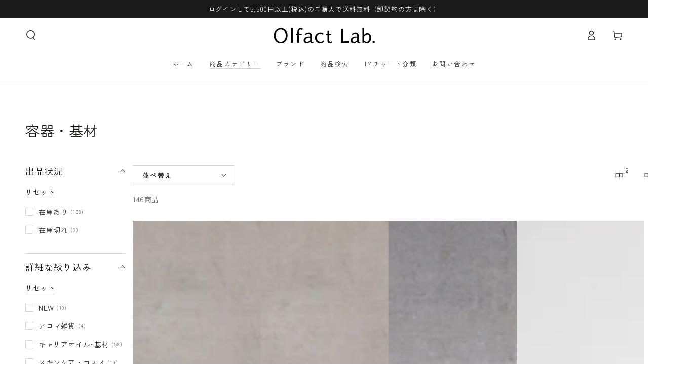

--- FILE ---
content_type: text/html; charset=utf-8
request_url: https://ec.olfactlab.jp/collections/%E5%AE%B9%E5%99%A8-%E5%9F%BA%E6%9D%90
body_size: 67350
content:
<!doctype html>
<html class="no-js" lang="ja">
  <head>
    <script async crossorigin fetchpriority="high" src="/cdn/shopifycloud/importmap-polyfill/es-modules-shim.2.4.0.js"></script>
<script type="application/vnd.locksmith+json" data-locksmith>{"version":"v244","locked":false,"initialized":true,"scope":"collection","access_granted":true,"access_denied":false,"requires_customer":false,"manual_lock":false,"remote_lock":false,"has_timeout":false,"remote_rendered":null,"hide_resource":false,"hide_links_to_resource":false,"transparent":true,"locks":{"all":[],"opened":[]},"keys":[],"keys_signature":"d2b0127e3f40475866229338116cb4ab76ad185a185d54c91acfa3c436ffc973","state":{"template":"collection","theme":143928066237,"product":null,"collection":"容器-基材","page":null,"blog":null,"article":null,"app":null},"now":1763634381,"path":"\/collections\/容器-基材","locale_root_url":"\/","canonical_url":"https:\/\/ec.olfactlab.jp\/collections\/%e5%ae%b9%e5%99%a8-%e5%9f%ba%e6%9d%90","customer_id":null,"customer_id_signature":"d2b0127e3f40475866229338116cb4ab76ad185a185d54c91acfa3c436ffc973","cart":null}</script><script data-locksmith>!function(){var require=undefined,reqwest=function(){function succeed(e){var t=protocolRe.exec(e.url);return t=t&&t[1]||context.location.protocol,httpsRe.test(t)?twoHundo.test(e.request.status):!!e.request.response}function handleReadyState(e,t,n){return function(){return e._aborted?n(e.request):e._timedOut?n(e.request,"Request is aborted: timeout"):void(e.request&&4==e.request[readyState]&&(e.request.onreadystatechange=noop,succeed(e)?t(e.request):n(e.request)))}}function setHeaders(e,t){var n,s=t.headers||{};s.Accept=s.Accept||defaultHeaders.accept[t.type]||defaultHeaders.accept["*"];var r="undefined"!=typeof FormData&&t.data instanceof FormData;for(n in!t.crossOrigin&&!s[requestedWith]&&(s[requestedWith]=defaultHeaders.requestedWith),!s[contentType]&&!r&&(s[contentType]=t.contentType||defaultHeaders.contentType),s)s.hasOwnProperty(n)&&"setRequestHeader"in e&&e.setRequestHeader(n,s[n])}function setCredentials(e,t){"undefined"!=typeof t.withCredentials&&"undefined"!=typeof e.withCredentials&&(e.withCredentials=!!t.withCredentials)}function generalCallback(e){lastValue=e}function urlappend(e,t){return e+(/[?]/.test(e)?"&":"?")+t}function handleJsonp(e,t,n,s){var r=uniqid++,o=e.jsonpCallback||"callback",a=e.jsonpCallbackName||reqwest.getcallbackPrefix(r),i=new RegExp("((^|[?]|&)"+o+")=([^&]+)"),l=s.match(i),c=doc.createElement("script"),u=0,d=-1!==navigator.userAgent.indexOf("MSIE 10.0");return l?"?"===l[3]?s=s.replace(i,"$1="+a):a=l[3]:s=urlappend(s,o+"="+a),context[a]=generalCallback,c.type="text/javascript",c.src=s,c.async=!0,"undefined"!=typeof c.onreadystatechange&&!d&&(c.htmlFor=c.id="_reqwest_"+r),c.onload=c.onreadystatechange=function(){if(c[readyState]&&"complete"!==c[readyState]&&"loaded"!==c[readyState]||u)return!1;c.onload=c.onreadystatechange=null,c.onclick&&c.onclick(),t(lastValue),lastValue=undefined,head.removeChild(c),u=1},head.appendChild(c),{abort:function(){c.onload=c.onreadystatechange=null,n({},"Request is aborted: timeout",{}),lastValue=undefined,head.removeChild(c),u=1}}}function getRequest(e,t){var n,s=this.o,r=(s.method||"GET").toUpperCase(),o="string"==typeof s?s:s.url,a=!1!==s.processData&&s.data&&"string"!=typeof s.data?reqwest.toQueryString(s.data):s.data||null,i=!1;return("jsonp"==s.type||"GET"==r)&&a&&(o=urlappend(o,a),a=null),"jsonp"==s.type?handleJsonp(s,e,t,o):((n=s.xhr&&s.xhr(s)||xhr(s)).open(r,o,!1!==s.async),setHeaders(n,s),setCredentials(n,s),context[xDomainRequest]&&n instanceof context[xDomainRequest]?(n.onload=e,n.onerror=t,n.onprogress=function(){},i=!0):n.onreadystatechange=handleReadyState(this,e,t),s.before&&s.before(n),i?setTimeout(function(){n.send(a)},200):n.send(a),n)}function Reqwest(e,t){this.o=e,this.fn=t,init.apply(this,arguments)}function setType(e){return null===e?undefined:e.match("json")?"json":e.match("javascript")?"js":e.match("text")?"html":e.match("xml")?"xml":void 0}function init(o,fn){function complete(e){for(o.timeout&&clearTimeout(self.timeout),self.timeout=null;0<self._completeHandlers.length;)self._completeHandlers.shift()(e)}function success(resp){var type=o.type||resp&&setType(resp.getResponseHeader("Content-Type"));resp="jsonp"!==type?self.request:resp;var filteredResponse=globalSetupOptions.dataFilter(resp.responseText,type),r=filteredResponse;try{resp.responseText=r}catch(e){}if(r)switch(type){case"json":try{resp=context.JSON?context.JSON.parse(r):eval("("+r+")")}catch(err){return error(resp,"Could not parse JSON in response",err)}break;case"js":resp=eval(r);break;case"html":resp=r;break;case"xml":resp=resp.responseXML&&resp.responseXML.parseError&&resp.responseXML.parseError.errorCode&&resp.responseXML.parseError.reason?null:resp.responseXML}for(self._responseArgs.resp=resp,self._fulfilled=!0,fn(resp),self._successHandler(resp);0<self._fulfillmentHandlers.length;)resp=self._fulfillmentHandlers.shift()(resp);complete(resp)}function timedOut(){self._timedOut=!0,self.request.abort()}function error(e,t,n){for(e=self.request,self._responseArgs.resp=e,self._responseArgs.msg=t,self._responseArgs.t=n,self._erred=!0;0<self._errorHandlers.length;)self._errorHandlers.shift()(e,t,n);complete(e)}this.url="string"==typeof o?o:o.url,this.timeout=null,this._fulfilled=!1,this._successHandler=function(){},this._fulfillmentHandlers=[],this._errorHandlers=[],this._completeHandlers=[],this._erred=!1,this._responseArgs={};var self=this;fn=fn||function(){},o.timeout&&(this.timeout=setTimeout(function(){timedOut()},o.timeout)),o.success&&(this._successHandler=function(){o.success.apply(o,arguments)}),o.error&&this._errorHandlers.push(function(){o.error.apply(o,arguments)}),o.complete&&this._completeHandlers.push(function(){o.complete.apply(o,arguments)}),this.request=getRequest.call(this,success,error)}function reqwest(e,t){return new Reqwest(e,t)}function normalize(e){return e?e.replace(/\r?\n/g,"\r\n"):""}function serial(e,t){var n,s,r,o,a=e.name,i=e.tagName.toLowerCase(),l=function(e){e&&!e.disabled&&t(a,normalize(e.attributes.value&&e.attributes.value.specified?e.value:e.text))};if(!e.disabled&&a)switch(i){case"input":/reset|button|image|file/i.test(e.type)||(n=/checkbox/i.test(e.type),s=/radio/i.test(e.type),r=e.value,(!n&&!s||e.checked)&&t(a,normalize(n&&""===r?"on":r)));break;case"textarea":t(a,normalize(e.value));break;case"select":if("select-one"===e.type.toLowerCase())l(0<=e.selectedIndex?e.options[e.selectedIndex]:null);else for(o=0;e.length&&o<e.length;o++)e.options[o].selected&&l(e.options[o])}}function eachFormElement(){var e,t,o=this,n=function(e,t){var n,s,r;for(n=0;n<t.length;n++)for(r=e[byTag](t[n]),s=0;s<r.length;s++)serial(r[s],o)};for(t=0;t<arguments.length;t++)e=arguments[t],/input|select|textarea/i.test(e.tagName)&&serial(e,o),n(e,["input","select","textarea"])}function serializeQueryString(){return reqwest.toQueryString(reqwest.serializeArray.apply(null,arguments))}function serializeHash(){var n={};return eachFormElement.apply(function(e,t){e in n?(n[e]&&!isArray(n[e])&&(n[e]=[n[e]]),n[e].push(t)):n[e]=t},arguments),n}function buildParams(e,t,n,s){var r,o,a,i=/\[\]$/;if(isArray(t))for(o=0;t&&o<t.length;o++)a=t[o],n||i.test(e)?s(e,a):buildParams(e+"["+("object"==typeof a?o:"")+"]",a,n,s);else if(t&&"[object Object]"===t.toString())for(r in t)buildParams(e+"["+r+"]",t[r],n,s);else s(e,t)}var context=this,XHR2;if("window"in context)var doc=document,byTag="getElementsByTagName",head=doc[byTag]("head")[0];else try{XHR2=require("xhr2")}catch(ex){throw new Error("Peer dependency `xhr2` required! Please npm install xhr2")}var httpsRe=/^http/,protocolRe=/(^\w+):\/\//,twoHundo=/^(20\d|1223)$/,readyState="readyState",contentType="Content-Type",requestedWith="X-Requested-With",uniqid=0,callbackPrefix="reqwest_"+ +new Date,lastValue,xmlHttpRequest="XMLHttpRequest",xDomainRequest="XDomainRequest",noop=function(){},isArray="function"==typeof Array.isArray?Array.isArray:function(e){return e instanceof Array},defaultHeaders={contentType:"application/x-www-form-urlencoded",requestedWith:xmlHttpRequest,accept:{"*":"text/javascript, text/html, application/xml, text/xml, */*",xml:"application/xml, text/xml",html:"text/html",text:"text/plain",json:"application/json, text/javascript",js:"application/javascript, text/javascript"}},xhr=function(e){if(!0!==e.crossOrigin)return context[xmlHttpRequest]?new XMLHttpRequest:XHR2?new XHR2:new ActiveXObject("Microsoft.XMLHTTP");var t=context[xmlHttpRequest]?new XMLHttpRequest:null;if(t&&"withCredentials"in t)return t;if(context[xDomainRequest])return new XDomainRequest;throw new Error("Browser does not support cross-origin requests")},globalSetupOptions={dataFilter:function(e){return e}};return Reqwest.prototype={abort:function(){this._aborted=!0,this.request.abort()},retry:function(){init.call(this,this.o,this.fn)},then:function(e,t){return e=e||function(){},t=t||function(){},this._fulfilled?this._responseArgs.resp=e(this._responseArgs.resp):this._erred?t(this._responseArgs.resp,this._responseArgs.msg,this._responseArgs.t):(this._fulfillmentHandlers.push(e),this._errorHandlers.push(t)),this},always:function(e){return this._fulfilled||this._erred?e(this._responseArgs.resp):this._completeHandlers.push(e),this},fail:function(e){return this._erred?e(this._responseArgs.resp,this._responseArgs.msg,this._responseArgs.t):this._errorHandlers.push(e),this},"catch":function(e){return this.fail(e)}},reqwest.serializeArray=function(){var n=[];return eachFormElement.apply(function(e,t){n.push({name:e,value:t})},arguments),n},reqwest.serialize=function(){if(0===arguments.length)return"";var e,t=Array.prototype.slice.call(arguments,0);return(e=t.pop())&&e.nodeType&&t.push(e)&&(e=null),e&&(e=e.type),("map"==e?serializeHash:"array"==e?reqwest.serializeArray:serializeQueryString).apply(null,t)},reqwest.toQueryString=function(e,t){var n,s,r=t||!1,o=[],a=encodeURIComponent,i=function(e,t){t="function"==typeof t?t():null==t?"":t,o[o.length]=a(e)+"="+a(t)};if(isArray(e))for(s=0;e&&s<e.length;s++)i(e[s].name,e[s].value);else for(n in e)e.hasOwnProperty(n)&&buildParams(n,e[n],r,i);return o.join("&").replace(/%20/g,"+")},reqwest.getcallbackPrefix=function(){return callbackPrefix},reqwest.compat=function(e,t){return e&&(e.type&&(e.method=e.type)&&delete e.type,e.dataType&&(e.type=e.dataType),e.jsonpCallback&&(e.jsonpCallbackName=e.jsonpCallback)&&delete e.jsonpCallback,e.jsonp&&(e.jsonpCallback=e.jsonp)),new Reqwest(e,t)},reqwest.ajaxSetup=function(e){for(var t in e=e||{})globalSetupOptions[t]=e[t]},reqwest}();
/*!
  * Reqwest! A general purpose XHR connection manager
  * license MIT (c) Dustin Diaz 2015
  * https://github.com/ded/reqwest
  */!function(){var a=window.Locksmith={},e=document.querySelector('script[type="application/vnd.locksmith+json"]'),n=e&&e.innerHTML;if(a.state={},a.util={},a.loading=!1,n)try{a.state=JSON.parse(n)}catch(u){}if(document.addEventListener&&document.querySelector){var s,r,o,t=[76,79,67,75,83,77,73,84,72,49,49],i=function(){r=t.slice(0)},l="style",c=function(e){e&&27!==e.keyCode&&"click"!==e.type||(document.removeEventListener("keydown",c),document.removeEventListener("click",c),s&&document.body.removeChild(s),s=null)};i(),document.addEventListener("keyup",function(e){if(e.keyCode===r[0]){if(clearTimeout(o),r.shift(),0<r.length)return void(o=setTimeout(i,1e3));i(),c(),(s=document.createElement("div"))[l].width="50%",s[l].maxWidth="1000px",s[l].height="85%",s[l].border="1px rgba(0, 0, 0, 0.2) solid",s[l].background="rgba(255, 255, 255, 0.99)",s[l].borderRadius="4px",s[l].position="fixed",s[l].top="50%",s[l].left="50%",s[l].transform="translateY(-50%) translateX(-50%)",s[l].boxShadow="0 2px 5px rgba(0, 0, 0, 0.3), 0 0 100vh 100vw rgba(0, 0, 0, 0.5)",s[l].zIndex="2147483645";var t=document.createElement("textarea");t.value=JSON.stringify(JSON.parse(n),null,2),t[l].border="none",t[l].display="block",t[l].boxSizing="border-box",t[l].width="100%",t[l].height="100%",t[l].background="transparent",t[l].padding="22px",t[l].fontFamily="monospace",t[l].fontSize="14px",t[l].color="#333",t[l].resize="none",t[l].outline="none",t.readOnly=!0,s.appendChild(t),document.body.appendChild(s),t.addEventListener("click",function(e){e.stopImmediatePropagation()}),t.select(),document.addEventListener("keydown",c),document.addEventListener("click",c)}})}a.isEmbedded=-1!==window.location.search.indexOf("_ab=0&_fd=0&_sc=1"),a.path=a.state.path||window.location.pathname,a.basePath=a.state.locale_root_url.concat("/apps/locksmith").replace(/^\/\//,"/"),a.reloading=!1,a.util.console=window.console||{log:function(){},error:function(){}},a.util.makeUrl=function(e,t){var n,s=a.basePath+e,r=[],o=a.cache();for(n in o)r.push(n+"="+encodeURIComponent(o[n]));for(n in t)r.push(n+"="+encodeURIComponent(t[n]));return a.state.customer_id&&(r.push("customer_id="+encodeURIComponent(a.state.customer_id)),r.push("customer_id_signature="+encodeURIComponent(a.state.customer_id_signature))),s+=(-1===s.indexOf("?")?"?":"&")+r.join("&")},a._initializeCallbacks=[],a.on=function(e,t){if("initialize"!==e)throw'Locksmith.on() currently only supports the "initialize" event';a._initializeCallbacks.push(t)},a.initializeSession=function(e){if(!a.isEmbedded){var t=!1,n=!0,s=!0;(e=e||{}).silent&&(s=n=!(t=!0)),a.ping({silent:t,spinner:n,reload:s,callback:function(){a._initializeCallbacks.forEach(function(e){e()})}})}},a.cache=function(e){var t={};try{var n=function r(e){return(document.cookie.match("(^|; )"+e+"=([^;]*)")||0)[2]};t=JSON.parse(decodeURIComponent(n("locksmith-params")||"{}"))}catch(u){}if(e){for(var s in e)t[s]=e[s];document.cookie="locksmith-params=; expires=Thu, 01 Jan 1970 00:00:00 GMT; path=/",document.cookie="locksmith-params="+encodeURIComponent(JSON.stringify(t))+"; path=/"}return t},a.cache.cart=a.state.cart,a.cache.cartLastSaved=null,a.params=a.cache(),a.util.reload=function(){a.reloading=!0;try{window.location.href=window.location.href.replace(/#.*/,"")}catch(u){a.util.console.error("Preferred reload method failed",u),window.location.reload()}},a.cache.saveCart=function(e){if(!a.cache.cart||a.cache.cart===a.cache.cartLastSaved)return e?e():null;var t=a.cache.cartLastSaved;a.cache.cartLastSaved=a.cache.cart,reqwest({url:"/cart/update.json",method:"post",type:"json",data:{attributes:{locksmith:a.cache.cart}},complete:e,error:function(e){if(a.cache.cartLastSaved=t,!a.reloading)throw e}})},a.util.spinnerHTML='<style>body{background:#FFF}@keyframes spin{from{transform:rotate(0deg)}to{transform:rotate(360deg)}}#loading{display:flex;width:100%;height:50vh;color:#777;align-items:center;justify-content:center}#loading .spinner{display:block;animation:spin 600ms linear infinite;position:relative;width:50px;height:50px}#loading .spinner-ring{stroke:currentColor;stroke-dasharray:100%;stroke-width:2px;stroke-linecap:round;fill:none}</style><div id="loading"><div class="spinner"><svg width="100%" height="100%"><svg preserveAspectRatio="xMinYMin"><circle class="spinner-ring" cx="50%" cy="50%" r="45%"></circle></svg></svg></div></div>',a.util.clobberBody=function(e){document.body.innerHTML=e},a.util.clobberDocument=function(e){e.responseText&&(e=e.responseText),document.documentElement&&document.removeChild(document.documentElement);var t=document.open("text/html","replace");t.writeln(e),t.close(),setTimeout(function(){var e=t.querySelector("[autofocus]");e&&e.focus()},100)},a.util.serializeForm=function(e){if(e&&"FORM"===e.nodeName){var t,n,s={};for(t=e.elements.length-1;0<=t;t-=1)if(""!==e.elements[t].name)switch(e.elements[t].nodeName){case"INPUT":switch(e.elements[t].type){default:case"text":case"hidden":case"password":case"button":case"reset":case"submit":s[e.elements[t].name]=e.elements[t].value;break;case"checkbox":case"radio":e.elements[t].checked&&(s[e.elements[t].name]=e.elements[t].value);break;case"file":}break;case"TEXTAREA":s[e.elements[t].name]=e.elements[t].value;break;case"SELECT":switch(e.elements[t].type){case"select-one":s[e.elements[t].name]=e.elements[t].value;break;case"select-multiple":for(n=e.elements[t].options.length-1;0<=n;n-=1)e.elements[t].options[n].selected&&(s[e.elements[t].name]=e.elements[t].options[n].value)}break;case"BUTTON":switch(e.elements[t].type){case"reset":case"submit":case"button":s[e.elements[t].name]=e.elements[t].value}}return s}},a.util.on=function(e,o,a,t){t=t||document;var i="locksmith-"+e+o,n=function(e){var t=e.target,n=e.target.parentElement,s=t.className.baseVal||t.className||"",r=n.className.baseVal||n.className||"";("string"==typeof s&&-1!==s.split(/\s+/).indexOf(o)||"string"==typeof r&&-1!==r.split(/\s+/).indexOf(o))&&!e[i]&&(e[i]=!0,a(e))};t.attachEvent?t.attachEvent(e,n):t.addEventListener(e,n,!1)},a.util.enableActions=function(e){a.util.on("click","locksmith-action",function(e){e.preventDefault();var t=e.target;t.dataset.confirmWith&&!confirm(t.dataset.confirmWith)||(t.disabled=!0,t.innerText=t.dataset.disableWith,a.post("/action",t.dataset.locksmithParams,{spinner:!1,type:"text",success:function(e){(e=JSON.parse(e.responseText)).message&&alert(e.message),a.util.reload()}}))},e)},a.util.inject=function(e,t){var n=["data","locksmith","append"];if(-1!==t.indexOf(n.join("-"))){var s=document.createElement("div");s.innerHTML=t,e.appendChild(s)}else e.innerHTML=t;var r,o,a=e.querySelectorAll("script");for(o=0;o<a.length;++o){r=a[o];var i=document.createElement("script");if(r.type&&(i.type=r.type),r.src)i.src=r.src;else{var l=document.createTextNode(r.innerHTML);i.appendChild(l)}e.appendChild(i)}var c=e.querySelector("[autofocus]");c&&c.focus()},a.post=function(e,t,n){!1!==(n=n||{}).spinner&&a.util.clobberBody(a.util.spinnerHTML);var s={};n.container===document?(s.layout=1,n.success=function(e){document.getElementById(n.container);a.util.clobberDocument(e)}):n.container&&(s.layout=0,n.success=function(e){var t=document.getElementById(n.container);a.util.inject(t,e),t.id===t.firstChild.id&&t.parentElement.replaceChild(t.firstChild,t)}),n.form_type&&(t.form_type=n.form_type),n.include_layout_classes!==undefined&&(t.include_layout_classes=n.include_layout_classes),n.lock_id!==undefined&&(t.lock_id=n.lock_id),a.loading=!0;var r=a.util.makeUrl(e,s);reqwest({url:r,method:"post",type:n.type||"html",data:t,complete:function(){a.loading=!1},error:function(e){if(!a.reloading)if("dashboard.weglot.com"!==window.location.host){if(!n.silent)throw alert("Something went wrong! Please refresh and try again."),e;console.error(e)}else console.error(e)},success:n.success||a.util.clobberDocument})},a.postResource=function(e,t){e.path=a.path,e.search=window.location.search,e.state=a.state,e.passcode&&(e.passcode=e.passcode.trim()),e.email&&(e.email=e.email.trim()),e.state.cart=a.cache.cart,e.locksmith_json=a.jsonTag,e.locksmith_json_signature=a.jsonTagSignature,a.post("/resource",e,t)},a.ping=function(e){if(!a.isEmbedded){e=e||{};a.post("/ping",{path:a.path,search:window.location.search,state:a.state},{spinner:!!e.spinner,silent:"undefined"==typeof e.silent||e.silent,type:"text",success:function(e){(e=JSON.parse(e.responseText)).messages&&0<e.messages.length&&a.showMessages(e.messages)}})}},a.timeoutMonitor=function(){var e=a.cache.cart;a.ping({callback:function(){e!==a.cache.cart||setTimeout(function(){a.timeoutMonitor()},6e4)}})},a.showMessages=function(e){var t=document.createElement("div");t.style.position="fixed",t.style.left=0,t.style.right=0,t.style.bottom="-50px",t.style.opacity=0,t.style.background="#191919",t.style.color="#ddd",t.style.transition="bottom 0.2s, opacity 0.2s",t.style.zIndex=999999,t.innerHTML="        <style>          .locksmith-ab .locksmith-b { display: none; }          .locksmith-ab.toggled .locksmith-b { display: flex; }          .locksmith-ab.toggled .locksmith-a { display: none; }          .locksmith-flex { display: flex; flex-wrap: wrap; justify-content: space-between; align-items: center; padding: 10px 20px; }          .locksmith-message + .locksmith-message { border-top: 1px #555 solid; }          .locksmith-message a { color: inherit; font-weight: bold; }          .locksmith-message a:hover { color: inherit; opacity: 0.8; }          a.locksmith-ab-toggle { font-weight: inherit; text-decoration: underline; }          .locksmith-text { flex-grow: 1; }          .locksmith-cta { flex-grow: 0; text-align: right; }          .locksmith-cta button { transform: scale(0.8); transform-origin: left; }          .locksmith-cta > * { display: block; }          .locksmith-cta > * + * { margin-top: 10px; }          .locksmith-message a.locksmith-close { flex-grow: 0; text-decoration: none; margin-left: 15px; font-size: 30px; font-family: monospace; display: block; padding: 2px 10px; }                    @media screen and (max-width: 600px) {            .locksmith-wide-only { display: none !important; }            .locksmith-flex { padding: 0 15px; }            .locksmith-flex > * { margin-top: 5px; margin-bottom: 5px; }            .locksmith-cta { text-align: left; }          }                    @media screen and (min-width: 601px) {            .locksmith-narrow-only { display: none !important; }          }        </style>      "+e.map(function(e){return'<div class="locksmith-message">'+e+"</div>"}).join(""),document.body.appendChild(t),document.body.style.position="relative",document.body.parentElement.style.paddingBottom=t.offsetHeight+"px",setTimeout(function(){t.style.bottom=0,t.style.opacity=1},50),a.util.on("click","locksmith-ab-toggle",function(e){e.preventDefault();for(var t=e.target.parentElement;-1===t.className.split(" ").indexOf("locksmith-ab");)t=t.parentElement;-1!==t.className.split(" ").indexOf("toggled")?t.className=t.className.replace("toggled",""):t.className=t.className+" toggled"}),a.util.enableActions(t)}}()}();</script>
      <script data-locksmith>Locksmith.cache.cart=null</script>

  <script data-locksmith>Locksmith.jsonTag="{\"version\":\"v244\",\"locked\":false,\"initialized\":true,\"scope\":\"collection\",\"access_granted\":true,\"access_denied\":false,\"requires_customer\":false,\"manual_lock\":false,\"remote_lock\":false,\"has_timeout\":false,\"remote_rendered\":null,\"hide_resource\":false,\"hide_links_to_resource\":false,\"transparent\":true,\"locks\":{\"all\":[],\"opened\":[]},\"keys\":[],\"keys_signature\":\"d2b0127e3f40475866229338116cb4ab76ad185a185d54c91acfa3c436ffc973\",\"state\":{\"template\":\"collection\",\"theme\":143928066237,\"product\":null,\"collection\":\"容器-基材\",\"page\":null,\"blog\":null,\"article\":null,\"app\":null},\"now\":1763634381,\"path\":\"\\\/collections\\\/容器-基材\",\"locale_root_url\":\"\\\/\",\"canonical_url\":\"https:\\\/\\\/ec.olfactlab.jp\\\/collections\\\/%e5%ae%b9%e5%99%a8-%e5%9f%ba%e6%9d%90\",\"customer_id\":null,\"customer_id_signature\":\"d2b0127e3f40475866229338116cb4ab76ad185a185d54c91acfa3c436ffc973\",\"cart\":null}";Locksmith.jsonTagSignature="12fd9932902fb3808b7a409cb16f5499d5c1df5c96c6a8ee0763cf8d5f62ffca"</script>
    <meta charset="utf-8">
    <meta http-equiv="X-UA-Compatible" content="IE=edge">
    <meta name="viewport" content="width=device-width,initial-scale=1">
    <meta name="theme-color" content="">
    <link rel="canonical" href="https://ec.olfactlab.jp/collections/%e5%ae%b9%e5%99%a8-%e5%9f%ba%e6%9d%90">
    <link rel="preconnect" href="https://cdn.shopify.com" crossorigin><link rel="icon" type="image/png" href="//ec.olfactlab.jp/cdn/shop/files/logo.png?crop=center&height=32&v=1668605544&width=32"><link rel="preconnect" href="https://fonts.shopifycdn.com" crossorigin><title>
      容器・基材
 &ndash; Olfact Lab.</title>

<meta property="og:site_name" content="Olfact Lab.">
<meta property="og:url" content="https://ec.olfactlab.jp/collections/%e5%ae%b9%e5%99%a8-%e5%9f%ba%e6%9d%90"><meta property="og:title" content="容器・基材">
<meta property="og:type" content="product.group">
<meta property="og:description" content="アロマ・精油セレクトショップのオルファクトラボです。
国内外から厳選したオーガニック＆ナチュラルな商材を中心とした豊富な品揃えからお選びいただけます。全国100箇所以上の法人様やプロの方向けに卸販売もおこなっています。
">
<meta property="og:image" content="http://ec.olfactlab.jp/cdn/shop/files/mainvisual_1acde52b-be9e-47c1-944e-6b5de1c424ba.jpg?v=1676429838">
<meta property="og:image:secure_url" content="https://ec.olfactlab.jp/cdn/shop/files/mainvisual_1acde52b-be9e-47c1-944e-6b5de1c424ba.jpg?v=1676429838">
<meta property="og:image:width" content="2070">
  <meta property="og:image:height" content="1380"><meta name="twitter:card" content="summary_large_image"><meta name="twitter:title" content="容器・基材">
<meta name="twitter:description" content="アロマ・精油セレクトショップのオルファクトラボです。
国内外から厳選したオーガニック＆ナチュラルな商材を中心とした豊富な品揃えからお選びいただけます。全国100箇所以上の法人様やプロの方向けに卸販売もおこなっています。
">


    <script type="importmap">
      {
        "imports": {
          "mdl-scrollsnap": "//ec.olfactlab.jp/cdn/shop/t/16/assets/scrollsnap.js?v=170600829773392310311745820211"
        }
      }
    </script>

    <script src="//ec.olfactlab.jp/cdn/shop/t/16/assets/vendor-v4.js" defer="defer"></script>
    <script src="//ec.olfactlab.jp/cdn/shop/t/16/assets/pubsub.js?v=64530984355039965911745820212" defer="defer"></script>
    <script src="//ec.olfactlab.jp/cdn/shop/t/16/assets/global.js?v=145055488014789174341745820213" defer="defer"></script>
    <script src="//ec.olfactlab.jp/cdn/shop/t/16/assets/modules-basis.js?v=7117348240208911571745820212" defer="defer"></script>

    <script>window.performance && window.performance.mark && window.performance.mark('shopify.content_for_header.start');</script><meta name="google-site-verification" content="fm4jMv6d7KU2FBokSLf69AlJ0Mv8N-1bDHLirCnmm7c">
<meta name="facebook-domain-verification" content="hra2g836302w4iuw3vhapch2if95it">
<meta id="shopify-digital-wallet" name="shopify-digital-wallet" content="/62897651901/digital_wallets/dialog">
<meta name="shopify-checkout-api-token" content="0384eab180626b273262e3ac6b6b23f8">
<link rel="alternate" type="application/atom+xml" title="Feed" href="/collections/%E5%AE%B9%E5%99%A8-%E5%9F%BA%E6%9D%90.atom" />
<link rel="next" href="/collections/%E5%AE%B9%E5%99%A8-%E5%9F%BA%E6%9D%90?page=2">
<link rel="alternate" hreflang="x-default" href="https://ec.olfactlab.jp/collections/%E5%AE%B9%E5%99%A8-%E5%9F%BA%E6%9D%90">
<link rel="alternate" hreflang="en" href="https://ec.olfactlab.jp/en/collections/%E5%AE%B9%E5%99%A8-%E5%9F%BA%E6%9D%90">
<link rel="alternate" type="application/json+oembed" href="https://ec.olfactlab.jp/collections/%e5%ae%b9%e5%99%a8-%e5%9f%ba%e6%9d%90.oembed">
<script async="async" src="/checkouts/internal/preloads.js?locale=ja-JP"></script>
<link rel="preconnect" href="https://shop.app" crossorigin="anonymous">
<script async="async" src="https://shop.app/checkouts/internal/preloads.js?locale=ja-JP&shop_id=62897651901" crossorigin="anonymous"></script>
<script id="shopify-features" type="application/json">{"accessToken":"0384eab180626b273262e3ac6b6b23f8","betas":["rich-media-storefront-analytics"],"domain":"ec.olfactlab.jp","predictiveSearch":false,"shopId":62897651901,"locale":"ja"}</script>
<script>var Shopify = Shopify || {};
Shopify.shop = "olfactlab.myshopify.com";
Shopify.locale = "ja";
Shopify.currency = {"active":"JPY","rate":"1.0"};
Shopify.country = "JP";
Shopify.theme = {"name":"olfactlabEC\/main","id":143928066237,"schema_name":"Be Yours","schema_version":"8.2.0","theme_store_id":null,"role":"main"};
Shopify.theme.handle = "null";
Shopify.theme.style = {"id":null,"handle":null};
Shopify.cdnHost = "ec.olfactlab.jp/cdn";
Shopify.routes = Shopify.routes || {};
Shopify.routes.root = "/";</script>
<script type="module">!function(o){(o.Shopify=o.Shopify||{}).modules=!0}(window);</script>
<script>!function(o){function n(){var o=[];function n(){o.push(Array.prototype.slice.apply(arguments))}return n.q=o,n}var t=o.Shopify=o.Shopify||{};t.loadFeatures=n(),t.autoloadFeatures=n()}(window);</script>
<script>
  window.ShopifyPay = window.ShopifyPay || {};
  window.ShopifyPay.apiHost = "shop.app\/pay";
  window.ShopifyPay.redirectState = null;
</script>
<script id="shop-js-analytics" type="application/json">{"pageType":"collection"}</script>
<script defer="defer" async type="module" src="//ec.olfactlab.jp/cdn/shopifycloud/shop-js/modules/v2/client.init-shop-cart-sync_BVhnWYZP.ja.esm.js"></script>
<script defer="defer" async type="module" src="//ec.olfactlab.jp/cdn/shopifycloud/shop-js/modules/v2/chunk.common_G3QnSGPj.esm.js"></script>
<script type="module">
  await import("//ec.olfactlab.jp/cdn/shopifycloud/shop-js/modules/v2/client.init-shop-cart-sync_BVhnWYZP.ja.esm.js");
await import("//ec.olfactlab.jp/cdn/shopifycloud/shop-js/modules/v2/chunk.common_G3QnSGPj.esm.js");

  window.Shopify.SignInWithShop?.initShopCartSync?.({"fedCMEnabled":true,"windoidEnabled":true});

</script>
<script>
  window.Shopify = window.Shopify || {};
  if (!window.Shopify.featureAssets) window.Shopify.featureAssets = {};
  window.Shopify.featureAssets['shop-js'] = {"shop-cart-sync":["modules/v2/client.shop-cart-sync_BSdRz_T5.ja.esm.js","modules/v2/chunk.common_G3QnSGPj.esm.js"],"init-fed-cm":["modules/v2/client.init-fed-cm_DKeXrvkH.ja.esm.js","modules/v2/chunk.common_G3QnSGPj.esm.js"],"shop-button":["modules/v2/client.shop-button_CKocH-Xf.ja.esm.js","modules/v2/chunk.common_G3QnSGPj.esm.js"],"init-windoid":["modules/v2/client.init-windoid_BEEhFXyd.ja.esm.js","modules/v2/chunk.common_G3QnSGPj.esm.js"],"init-shop-cart-sync":["modules/v2/client.init-shop-cart-sync_BVhnWYZP.ja.esm.js","modules/v2/chunk.common_G3QnSGPj.esm.js"],"shop-cash-offers":["modules/v2/client.shop-cash-offers_JuLVUidw.ja.esm.js","modules/v2/chunk.common_G3QnSGPj.esm.js","modules/v2/chunk.modal_C_KPQxUa.esm.js"],"init-shop-email-lookup-coordinator":["modules/v2/client.init-shop-email-lookup-coordinator_Co682421.ja.esm.js","modules/v2/chunk.common_G3QnSGPj.esm.js"],"shop-toast-manager":["modules/v2/client.shop-toast-manager_DkP9md09.ja.esm.js","modules/v2/chunk.common_G3QnSGPj.esm.js"],"avatar":["modules/v2/client.avatar_BTnouDA3.ja.esm.js"],"pay-button":["modules/v2/client.pay-button_Dw4F-Nci.ja.esm.js","modules/v2/chunk.common_G3QnSGPj.esm.js"],"init-customer-accounts-sign-up":["modules/v2/client.init-customer-accounts-sign-up_CN7pYmOR.ja.esm.js","modules/v2/client.shop-login-button_BhulrEgs.ja.esm.js","modules/v2/chunk.common_G3QnSGPj.esm.js","modules/v2/chunk.modal_C_KPQxUa.esm.js"],"shop-login-button":["modules/v2/client.shop-login-button_BhulrEgs.ja.esm.js","modules/v2/chunk.common_G3QnSGPj.esm.js","modules/v2/chunk.modal_C_KPQxUa.esm.js"],"init-shop-for-new-customer-accounts":["modules/v2/client.init-shop-for-new-customer-accounts_DiSwRsb-.ja.esm.js","modules/v2/client.shop-login-button_BhulrEgs.ja.esm.js","modules/v2/chunk.common_G3QnSGPj.esm.js","modules/v2/chunk.modal_C_KPQxUa.esm.js"],"init-customer-accounts":["modules/v2/client.init-customer-accounts_DJK57PwP.ja.esm.js","modules/v2/client.shop-login-button_BhulrEgs.ja.esm.js","modules/v2/chunk.common_G3QnSGPj.esm.js","modules/v2/chunk.modal_C_KPQxUa.esm.js"],"shop-follow-button":["modules/v2/client.shop-follow-button_D4ogg6nJ.ja.esm.js","modules/v2/chunk.common_G3QnSGPj.esm.js","modules/v2/chunk.modal_C_KPQxUa.esm.js"],"checkout-modal":["modules/v2/client.checkout-modal_DeuAM0Ef.ja.esm.js","modules/v2/chunk.common_G3QnSGPj.esm.js","modules/v2/chunk.modal_C_KPQxUa.esm.js"],"lead-capture":["modules/v2/client.lead-capture_D6HkMij_.ja.esm.js","modules/v2/chunk.common_G3QnSGPj.esm.js","modules/v2/chunk.modal_C_KPQxUa.esm.js"],"shop-login":["modules/v2/client.shop-login_mNTZPKeH.ja.esm.js","modules/v2/chunk.common_G3QnSGPj.esm.js","modules/v2/chunk.modal_C_KPQxUa.esm.js"],"payment-terms":["modules/v2/client.payment-terms_DUPlBTpq.ja.esm.js","modules/v2/chunk.common_G3QnSGPj.esm.js","modules/v2/chunk.modal_C_KPQxUa.esm.js"]};
</script>
<script>(function() {
  var isLoaded = false;
  function asyncLoad() {
    if (isLoaded) return;
    isLoaded = true;
    var urls = ["https:\/\/chimpstatic.com\/mcjs-connected\/js\/users\/9640c8cc0a4567d5bfd5073d5\/0e64dd53f9426c00ca183338b.js?shop=olfactlab.myshopify.com","https:\/\/documents-app.mixlogue.jp\/scripts\/ue87f9sf8e7rd.min.js?shop=olfactlab.myshopify.com","https:\/\/documents-app.mixlogue.jp\/scripts\/reorder.js?shop=olfactlab.myshopify.com","https:\/\/delivery-date-and-time-picker.amp.tokyo\/script_tags\/cart_attributes.js?shop=olfactlab.myshopify.com","https:\/\/documents-app.mixlogue.jp\/scripts\/delivery.js?shop=olfactlab.myshopify.com","https:\/\/storage.nfcube.com\/instafeed-38ec35684aa4f265160c891dfd6c16a7.js?shop=olfactlab.myshopify.com"];
    for (var i = 0; i < urls.length; i++) {
      var s = document.createElement('script');
      s.type = 'text/javascript';
      s.async = true;
      s.src = urls[i];
      var x = document.getElementsByTagName('script')[0];
      x.parentNode.insertBefore(s, x);
    }
  };
  if(window.attachEvent) {
    window.attachEvent('onload', asyncLoad);
  } else {
    window.addEventListener('load', asyncLoad, false);
  }
})();</script>
<script id="__st">var __st={"a":62897651901,"offset":32400,"reqid":"0d40d915-c30b-424f-b2c0-e836df53e489-1763634380","pageurl":"ec.olfactlab.jp\/collections\/%E5%AE%B9%E5%99%A8-%E5%9F%BA%E6%9D%90","u":"d3f26a04f4e3","p":"collection","rtyp":"collection","rid":289431945405};</script>
<script>window.ShopifyPaypalV4VisibilityTracking = true;</script>
<script id="captcha-bootstrap">!function(){'use strict';const t='contact',e='account',n='new_comment',o=[[t,t],['blogs',n],['comments',n],[t,'customer']],c=[[e,'customer_login'],[e,'guest_login'],[e,'recover_customer_password'],[e,'create_customer']],r=t=>t.map((([t,e])=>`form[action*='/${t}']:not([data-nocaptcha='true']) input[name='form_type'][value='${e}']`)).join(','),a=t=>()=>t?[...document.querySelectorAll(t)].map((t=>t.form)):[];function s(){const t=[...o],e=r(t);return a(e)}const i='password',u='form_key',d=['recaptcha-v3-token','g-recaptcha-response','h-captcha-response',i],f=()=>{try{return window.sessionStorage}catch{return}},m='__shopify_v',_=t=>t.elements[u];function p(t,e,n=!1){try{const o=window.sessionStorage,c=JSON.parse(o.getItem(e)),{data:r}=function(t){const{data:e,action:n}=t;return t[m]||n?{data:e,action:n}:{data:t,action:n}}(c);for(const[e,n]of Object.entries(r))t.elements[e]&&(t.elements[e].value=n);n&&o.removeItem(e)}catch(o){console.error('form repopulation failed',{error:o})}}const l='form_type',E='cptcha';function T(t){t.dataset[E]=!0}const w=window,h=w.document,L='Shopify',v='ce_forms',y='captcha';let A=!1;((t,e)=>{const n=(g='f06e6c50-85a8-45c8-87d0-21a2b65856fe',I='https://cdn.shopify.com/shopifycloud/storefront-forms-hcaptcha/ce_storefront_forms_captcha_hcaptcha.v1.5.2.iife.js',D={infoText:'hCaptchaによる保護',privacyText:'プライバシー',termsText:'利用規約'},(t,e,n)=>{const o=w[L][v],c=o.bindForm;if(c)return c(t,g,e,D).then(n);var r;o.q.push([[t,g,e,D],n]),r=I,A||(h.body.append(Object.assign(h.createElement('script'),{id:'captcha-provider',async:!0,src:r})),A=!0)});var g,I,D;w[L]=w[L]||{},w[L][v]=w[L][v]||{},w[L][v].q=[],w[L][y]=w[L][y]||{},w[L][y].protect=function(t,e){n(t,void 0,e),T(t)},Object.freeze(w[L][y]),function(t,e,n,w,h,L){const[v,y,A,g]=function(t,e,n){const i=e?o:[],u=t?c:[],d=[...i,...u],f=r(d),m=r(i),_=r(d.filter((([t,e])=>n.includes(e))));return[a(f),a(m),a(_),s()]}(w,h,L),I=t=>{const e=t.target;return e instanceof HTMLFormElement?e:e&&e.form},D=t=>v().includes(t);t.addEventListener('submit',(t=>{const e=I(t);if(!e)return;const n=D(e)&&!e.dataset.hcaptchaBound&&!e.dataset.recaptchaBound,o=_(e),c=g().includes(e)&&(!o||!o.value);(n||c)&&t.preventDefault(),c&&!n&&(function(t){try{if(!f())return;!function(t){const e=f();if(!e)return;const n=_(t);if(!n)return;const o=n.value;o&&e.removeItem(o)}(t);const e=Array.from(Array(32),(()=>Math.random().toString(36)[2])).join('');!function(t,e){_(t)||t.append(Object.assign(document.createElement('input'),{type:'hidden',name:u})),t.elements[u].value=e}(t,e),function(t,e){const n=f();if(!n)return;const o=[...t.querySelectorAll(`input[type='${i}']`)].map((({name:t})=>t)),c=[...d,...o],r={};for(const[a,s]of new FormData(t).entries())c.includes(a)||(r[a]=s);n.setItem(e,JSON.stringify({[m]:1,action:t.action,data:r}))}(t,e)}catch(e){console.error('failed to persist form',e)}}(e),e.submit())}));const S=(t,e)=>{t&&!t.dataset[E]&&(n(t,e.some((e=>e===t))),T(t))};for(const o of['focusin','change'])t.addEventListener(o,(t=>{const e=I(t);D(e)&&S(e,y())}));const B=e.get('form_key'),M=e.get(l),P=B&&M;t.addEventListener('DOMContentLoaded',(()=>{const t=y();if(P)for(const e of t)e.elements[l].value===M&&p(e,B);[...new Set([...A(),...v().filter((t=>'true'===t.dataset.shopifyCaptcha))])].forEach((e=>S(e,t)))}))}(h,new URLSearchParams(w.location.search),n,t,e,['guest_login'])})(!0,!0)}();</script>
<script integrity="sha256-52AcMU7V7pcBOXWImdc/TAGTFKeNjmkeM1Pvks/DTgc=" data-source-attribution="shopify.loadfeatures" defer="defer" src="//ec.olfactlab.jp/cdn/shopifycloud/storefront/assets/storefront/load_feature-81c60534.js" crossorigin="anonymous"></script>
<script crossorigin="anonymous" defer="defer" src="//ec.olfactlab.jp/cdn/shopifycloud/storefront/assets/shopify_pay/storefront-65b4c6d7.js?v=20250812"></script>
<script data-source-attribution="shopify.dynamic_checkout.dynamic.init">var Shopify=Shopify||{};Shopify.PaymentButton=Shopify.PaymentButton||{isStorefrontPortableWallets:!0,init:function(){window.Shopify.PaymentButton.init=function(){};var t=document.createElement("script");t.src="https://ec.olfactlab.jp/cdn/shopifycloud/portable-wallets/latest/portable-wallets.ja.js",t.type="module",document.head.appendChild(t)}};
</script>
<script data-source-attribution="shopify.dynamic_checkout.buyer_consent">
  function portableWalletsHideBuyerConsent(e){var t=document.getElementById("shopify-buyer-consent"),n=document.getElementById("shopify-subscription-policy-button");t&&n&&(t.classList.add("hidden"),t.setAttribute("aria-hidden","true"),n.removeEventListener("click",e))}function portableWalletsShowBuyerConsent(e){var t=document.getElementById("shopify-buyer-consent"),n=document.getElementById("shopify-subscription-policy-button");t&&n&&(t.classList.remove("hidden"),t.removeAttribute("aria-hidden"),n.addEventListener("click",e))}window.Shopify?.PaymentButton&&(window.Shopify.PaymentButton.hideBuyerConsent=portableWalletsHideBuyerConsent,window.Shopify.PaymentButton.showBuyerConsent=portableWalletsShowBuyerConsent);
</script>
<script data-source-attribution="shopify.dynamic_checkout.cart.bootstrap">document.addEventListener("DOMContentLoaded",(function(){function t(){return document.querySelector("shopify-accelerated-checkout-cart, shopify-accelerated-checkout")}if(t())Shopify.PaymentButton.init();else{new MutationObserver((function(e,n){t()&&(Shopify.PaymentButton.init(),n.disconnect())})).observe(document.body,{childList:!0,subtree:!0})}}));
</script>
<link id="shopify-accelerated-checkout-styles" rel="stylesheet" media="screen" href="https://ec.olfactlab.jp/cdn/shopifycloud/portable-wallets/latest/accelerated-checkout-backwards-compat.css" crossorigin="anonymous">
<style id="shopify-accelerated-checkout-cart">
        #shopify-buyer-consent {
  margin-top: 1em;
  display: inline-block;
  width: 100%;
}

#shopify-buyer-consent.hidden {
  display: none;
}

#shopify-subscription-policy-button {
  background: none;
  border: none;
  padding: 0;
  text-decoration: underline;
  font-size: inherit;
  cursor: pointer;
}

#shopify-subscription-policy-button::before {
  box-shadow: none;
}

      </style>
<script id="sections-script" data-sections="header" defer="defer" src="//ec.olfactlab.jp/cdn/shop/t/16/compiled_assets/scripts.js?1510"></script>
<script>window.performance && window.performance.mark && window.performance.mark('shopify.content_for_header.end');</script>
<style data-shopify>@font-face {
  font-family: "Zen Kaku Gothic New";
  font-weight: 400;
  font-style: normal;
  font-display: swap;
  src: url("//ec.olfactlab.jp/cdn/fonts/zen_kaku_gothic_new/zenkakugothicnew_n4.04cfb790a87c2fa56f40f47191b8c05620cc5b9c.woff2") format("woff2"),
       url("//ec.olfactlab.jp/cdn/fonts/zen_kaku_gothic_new/zenkakugothicnew_n4.9496f4244fdde226f75f70707742d1f64ea52225.woff") format("woff");
}

  
  
  
  @font-face {
  font-family: "Zen Kaku Gothic New";
  font-weight: 400;
  font-style: normal;
  font-display: swap;
  src: url("//ec.olfactlab.jp/cdn/fonts/zen_kaku_gothic_new/zenkakugothicnew_n4.04cfb790a87c2fa56f40f47191b8c05620cc5b9c.woff2") format("woff2"),
       url("//ec.olfactlab.jp/cdn/fonts/zen_kaku_gothic_new/zenkakugothicnew_n4.9496f4244fdde226f75f70707742d1f64ea52225.woff") format("woff");
}

  

  :root {
    --font-body-family: "Zen Kaku Gothic New", sans-serif;
    --font-body-style: normal;
    --font-body-weight: 400;

    --font-heading-family: "Zen Kaku Gothic New", sans-serif;
    --font-heading-style: normal;
    --font-heading-weight: 400;

    --font-body-scale: 1.0;
    --font-heading-scale: 1.0;

    --font-navigation-family: var(--font-heading-family);
    --font-navigation-size: 12px;
    --font-navigation-weight: var(--font-heading-weight);
    --font-button-family: var(--font-body-family);
    --font-button-size: 14px;
    --font-button-baseline: 0rem;
    --font-price-family: var(--font-heading-family);
    --font-price-scale: var(--font-heading-scale);

    --color-base-text: 33, 35, 38;
    --color-base-background: 255, 255, 255;
    --color-base-solid-button-labels: 33, 35, 38;
    --color-base-outline-button-labels: 26, 27, 24;
    --color-base-accent: 250, 234, 161;
    --color-base-heading: 26, 27, 24;
    --color-base-border: 210, 213, 217;
    --color-placeholder: 243, 243, 243;
    --color-overlay: 33, 35, 38;
    --color-keyboard-focus: 1, 94, 204;
    --color-shadow: 168, 232, 226;
    --shadow-opacity: 1;

    --color-background-dark: 235, 235, 235;
    --color-price: #1a1b18;
    --color-sale-price: #d72c0d;
    --color-sale-badge-background: #d72c0d;
    --color-reviews: #ffb503;
    --color-critical: #d72c0d;
    --color-success: #008060;
    --color-highlight: 187, 255, 0;

    --payment-terms-background-color: #ffffff;
    --page-width: 140rem;
    --page-width-margin: 0rem;

    --card-color-scheme: var(--color-placeholder);
    --card-text-alignment: left;
    --card-flex-alignment: flex-left;
    --card-image-padding: 0px;
    --card-border-width: 0px;
    --card-radius: 0px;
    --card-shadow-horizontal-offset: 0px;
    --card-shadow-vertical-offset: 0px;
    
    --button-radius: 0px;
    --button-border-width: 1px;
    --button-shadow-horizontal-offset: 0px;
    --button-shadow-vertical-offset: 0px;

    --spacing-sections-desktop: 0px;
    --spacing-sections-mobile: 0px;

    --gradient-free-ship-progress: linear-gradient(325deg,#F9423A 0,#F1E04D 100%);
    --gradient-free-ship-complete: linear-gradient(325deg, #049cff 0, #35ee7a 100%);

    --plabel-price-tag-color: #000000;
    --plabel-price-tag-background: #d1d5db;
    --plabel-price-tag-height: 2.5rem;

    --swatch-outline-color: #f4f6f8;
  }

  *,
  *::before,
  *::after {
    box-sizing: inherit;
  }

  html {
    box-sizing: border-box;
    font-size: calc(var(--font-body-scale) * 62.5%);
    height: 100%;
  }

  body {
    min-height: 100%;
    margin: 0;
    font-size: 1.5rem;
    letter-spacing: 0.06rem;
    line-height: calc(1 + 0.8 / var(--font-body-scale));
    font-family: var(--font-body-family);
    font-style: var(--font-body-style);
    font-weight: var(--font-body-weight);
  }

  @media screen and (min-width: 750px) {
    body {
      font-size: 1.6rem;
    }
  }</style><link href="//ec.olfactlab.jp/cdn/shop/t/16/assets/base.css?v=89840989558274669521745820212" rel="stylesheet" type="text/css" media="all" /><link rel="stylesheet" href="//ec.olfactlab.jp/cdn/shop/t/16/assets/apps.css?v=58555770612562691921745820211" media="print" fetchpriority="low" onload="this.media='all'"><link rel="preload" as="font" href="//ec.olfactlab.jp/cdn/fonts/zen_kaku_gothic_new/zenkakugothicnew_n4.04cfb790a87c2fa56f40f47191b8c05620cc5b9c.woff2" type="font/woff2" crossorigin><link rel="preload" as="font" href="//ec.olfactlab.jp/cdn/fonts/zen_kaku_gothic_new/zenkakugothicnew_n4.04cfb790a87c2fa56f40f47191b8c05620cc5b9c.woff2" type="font/woff2" crossorigin><link rel="stylesheet" href="//ec.olfactlab.jp/cdn/shop/t/16/assets/component-predictive-search.css?v=94320327991181004901745820213" media="print" onload="this.media='all'"><link rel="stylesheet" href="//ec.olfactlab.jp/cdn/shop/t/16/assets/component-quick-view.css?v=161742497119562552051745820213" media="print" onload="this.media='all'"><link rel="stylesheet" href="//ec.olfactlab.jp/cdn/shop/t/16/assets/component-color-swatches.css?v=147375175252346861151745820213" media="print" onload="this.media='all'"><script>
  document.documentElement.classList.replace('no-js', 'js');

  window.theme = window.theme || {};

  theme.routes = {
    root_url: '/',
    cart_url: '/cart',
    cart_add_url: '/cart/add',
    cart_change_url: '/cart/change',
    cart_update_url: '/cart/update',
    search_url: '/search',
    predictive_search_url: '/search/suggest'
  };

  theme.cartStrings = {
    error: `カートを更新中にエラーが発生しました。お手数ですがもう一度試してください。`,
    quantityError: `カートにこのアイテムの[quantity]個だけを追加することができます。`
  };

  theme.variantStrings = {
    addToCart: `カートに入れる`,
    soldOut: `売切れ`,
    unavailable: `不可`,
    preOrder: `予約注文`
  };

  theme.accessibilityStrings = {
    imageAvailable: `[index]画像はただ今ギャラリービューにあります。`,
    shareSuccess: `リンクがクリップボードにコピーされました`
  }

  theme.dateStrings = {
    d: `日`,
    day: `日`,
    days: `日数`,
    hour: `時`,
    hours: `時数`,
    minute: `分`,
    minutes: `分数`,
    second: `秒`,
    seconds: `秒数`
  };theme.shopSettings = {
    moneyFormat: "¥{{amount_no_decimals}}",
    isoCode: "JPY",
    cartDrawer: true,
    currencyCode: false,
    giftwrapRate: 'product'
  };

  theme.settings = {
    themeName: 'Be Yours',
    themeVersion: '8.2.0',
    agencyId: ''
  };

  /*! (c) Andrea Giammarchi @webreflection ISC */
  !function(){"use strict";var e=function(e,t){var n=function(e){for(var t=0,n=e.length;t<n;t++)r(e[t])},r=function(e){var t=e.target,n=e.attributeName,r=e.oldValue;t.attributeChangedCallback(n,r,t.getAttribute(n))};return function(o,a){var l=o.constructor.observedAttributes;return l&&e(a).then((function(){new t(n).observe(o,{attributes:!0,attributeOldValue:!0,attributeFilter:l});for(var e=0,a=l.length;e<a;e++)o.hasAttribute(l[e])&&r({target:o,attributeName:l[e],oldValue:null})})),o}};function t(e,t){(null==t||t>e.length)&&(t=e.length);for(var n=0,r=new Array(t);n<t;n++)r[n]=e[n];return r}function n(e,n){var r="undefined"!=typeof Symbol&&e[Symbol.iterator]||e["@@iterator"];if(!r){if(Array.isArray(e)||(r=function(e,n){if(e){if("string"==typeof e)return t(e,n);var r=Object.prototype.toString.call(e).slice(8,-1);return"Object"===r&&e.constructor&&(r=e.constructor.name),"Map"===r||"Set"===r?Array.from(e):"Arguments"===r||/^(?:Ui|I)nt(?:8|16|32)(?:Clamped)?Array$/.test(r)?t(e,n):void 0}}(e))||n&&e&&"number"==typeof e.length){r&&(e=r);var o=0,a=function(){};return{s:a,n:function(){return o>=e.length?{done:!0}:{done:!1,value:e[o++]}},e:function(e){throw e},f:a}}throw new TypeError("Invalid attempt to iterate non-iterable instance.\nIn order to be iterable, non-array objects must have a [Symbol.iterator]() method.")}var l,i=!0,u=!1;return{s:function(){r=r.call(e)},n:function(){var e=r.next();return i=e.done,e},e:function(e){u=!0,l=e},f:function(){try{i||null==r.return||r.return()}finally{if(u)throw l}}}}
  /*! (c) Andrea Giammarchi - ISC */var r=!0,o=!1,a="querySelectorAll",l="querySelectorAll",i=self,u=i.document,c=i.Element,s=i.MutationObserver,f=i.Set,d=i.WeakMap,h=function(e){return l in e},v=[].filter,g=function(e){var t=new d,i=function(n,r){var o;if(r)for(var a,l=function(e){return e.matches||e.webkitMatchesSelector||e.msMatchesSelector}(n),i=0,u=p.length;i<u;i++)l.call(n,a=p[i])&&(t.has(n)||t.set(n,new f),(o=t.get(n)).has(a)||(o.add(a),e.handle(n,r,a)));else t.has(n)&&(o=t.get(n),t.delete(n),o.forEach((function(t){e.handle(n,r,t)})))},g=function(e){for(var t=!(arguments.length>1&&void 0!==arguments[1])||arguments[1],n=0,r=e.length;n<r;n++)i(e[n],t)},p=e.query,y=e.root||u,m=function(e){var t=arguments.length>1&&void 0!==arguments[1]?arguments[1]:document,l=arguments.length>2&&void 0!==arguments[2]?arguments[2]:MutationObserver,i=arguments.length>3&&void 0!==arguments[3]?arguments[3]:["*"],u=function t(o,l,i,u,c,s){var f,d=n(o);try{for(d.s();!(f=d.n()).done;){var h=f.value;(s||a in h)&&(c?i.has(h)||(i.add(h),u.delete(h),e(h,c)):u.has(h)||(u.add(h),i.delete(h),e(h,c)),s||t(h[a](l),l,i,u,c,r))}}catch(e){d.e(e)}finally{d.f()}},c=new l((function(e){if(i.length){var t,a=i.join(","),l=new Set,c=new Set,s=n(e);try{for(s.s();!(t=s.n()).done;){var f=t.value,d=f.addedNodes,h=f.removedNodes;u(h,a,l,c,o,o),u(d,a,l,c,r,o)}}catch(e){s.e(e)}finally{s.f()}}})),s=c.observe;return(c.observe=function(e){return s.call(c,e,{subtree:r,childList:r})})(t),c}(i,y,s,p),b=c.prototype.attachShadow;return b&&(c.prototype.attachShadow=function(e){var t=b.call(this,e);return m.observe(t),t}),p.length&&g(y[l](p)),{drop:function(e){for(var n=0,r=e.length;n<r;n++)t.delete(e[n])},flush:function(){for(var e=m.takeRecords(),t=0,n=e.length;t<n;t++)g(v.call(e[t].removedNodes,h),!1),g(v.call(e[t].addedNodes,h),!0)},observer:m,parse:g}},p=self,y=p.document,m=p.Map,b=p.MutationObserver,w=p.Object,E=p.Set,S=p.WeakMap,A=p.Element,M=p.HTMLElement,O=p.Node,N=p.Error,C=p.TypeError,T=p.Reflect,q=w.defineProperty,I=w.keys,D=w.getOwnPropertyNames,L=w.setPrototypeOf,P=!self.customElements,k=function(e){for(var t=I(e),n=[],r=t.length,o=0;o<r;o++)n[o]=e[t[o]],delete e[t[o]];return function(){for(var o=0;o<r;o++)e[t[o]]=n[o]}};if(P){var x=function(){var e=this.constructor;if(!$.has(e))throw new C("Illegal constructor");var t=$.get(e);if(W)return z(W,t);var n=H.call(y,t);return z(L(n,e.prototype),t)},H=y.createElement,$=new m,_=new m,j=new m,R=new m,V=[],U=g({query:V,handle:function(e,t,n){var r=j.get(n);if(t&&!r.isPrototypeOf(e)){var o=k(e);W=L(e,r);try{new r.constructor}finally{W=null,o()}}var a="".concat(t?"":"dis","connectedCallback");a in r&&e[a]()}}).parse,W=null,F=function(e){if(!_.has(e)){var t,n=new Promise((function(e){t=e}));_.set(e,{$:n,_:t})}return _.get(e).$},z=e(F,b);q(self,"customElements",{configurable:!0,value:{define:function(e,t){if(R.has(e))throw new N('the name "'.concat(e,'" has already been used with this registry'));$.set(t,e),j.set(e,t.prototype),R.set(e,t),V.push(e),F(e).then((function(){U(y.querySelectorAll(e))})),_.get(e)._(t)},get:function(e){return R.get(e)},whenDefined:F}}),q(x.prototype=M.prototype,"constructor",{value:x}),q(self,"HTMLElement",{configurable:!0,value:x}),q(y,"createElement",{configurable:!0,value:function(e,t){var n=t&&t.is,r=n?R.get(n):R.get(e);return r?new r:H.call(y,e)}}),"isConnected"in O.prototype||q(O.prototype,"isConnected",{configurable:!0,get:function(){return!(this.ownerDocument.compareDocumentPosition(this)&this.DOCUMENT_POSITION_DISCONNECTED)}})}else if(P=!self.customElements.get("extends-li"))try{var B=function e(){return self.Reflect.construct(HTMLLIElement,[],e)};B.prototype=HTMLLIElement.prototype;var G="extends-li";self.customElements.define("extends-li",B,{extends:"li"}),P=y.createElement("li",{is:G}).outerHTML.indexOf(G)<0;var J=self.customElements,K=J.get,Q=J.whenDefined;q(self.customElements,"whenDefined",{configurable:!0,value:function(e){var t=this;return Q.call(this,e).then((function(n){return n||K.call(t,e)}))}})}catch(e){}if(P){var X=function(e){var t=ae.get(e);ve(t.querySelectorAll(this),e.isConnected)},Y=self.customElements,Z=y.createElement,ee=Y.define,te=Y.get,ne=Y.upgrade,re=T||{construct:function(e){return e.call(this)}},oe=re.construct,ae=new S,le=new E,ie=new m,ue=new m,ce=new m,se=new m,fe=[],de=[],he=function(e){return se.get(e)||te.call(Y,e)},ve=g({query:de,handle:function(e,t,n){var r=ce.get(n);if(t&&!r.isPrototypeOf(e)){var o=k(e);be=L(e,r);try{new r.constructor}finally{be=null,o()}}var a="".concat(t?"":"dis","connectedCallback");a in r&&e[a]()}}).parse,ge=g({query:fe,handle:function(e,t){ae.has(e)&&(t?le.add(e):le.delete(e),de.length&&X.call(de,e))}}).parse,pe=A.prototype.attachShadow;pe&&(A.prototype.attachShadow=function(e){var t=pe.call(this,e);return ae.set(this,t),t});var ye=function(e){if(!ue.has(e)){var t,n=new Promise((function(e){t=e}));ue.set(e,{$:n,_:t})}return ue.get(e).$},me=e(ye,b),be=null;D(self).filter((function(e){return/^HTML.*Element$/.test(e)})).forEach((function(e){var t=self[e];function n(){var e=this.constructor;if(!ie.has(e))throw new C("Illegal constructor");var n=ie.get(e),r=n.is,o=n.tag;if(r){if(be)return me(be,r);var a=Z.call(y,o);return a.setAttribute("is",r),me(L(a,e.prototype),r)}return oe.call(this,t,[],e)}q(n.prototype=t.prototype,"constructor",{value:n}),q(self,e,{value:n})})),q(y,"createElement",{configurable:!0,value:function(e,t){var n=t&&t.is;if(n){var r=se.get(n);if(r&&ie.get(r).tag===e)return new r}var o=Z.call(y,e);return n&&o.setAttribute("is",n),o}}),q(Y,"get",{configurable:!0,value:he}),q(Y,"whenDefined",{configurable:!0,value:ye}),q(Y,"upgrade",{configurable:!0,value:function(e){var t=e.getAttribute("is");if(t){var n=se.get(t);if(n)return void me(L(e,n.prototype),t)}ne.call(Y,e)}}),q(Y,"define",{configurable:!0,value:function(e,t,n){if(he(e))throw new N("'".concat(e,"' has already been defined as a custom element"));var r,o=n&&n.extends;ie.set(t,o?{is:e,tag:o}:{is:"",tag:e}),o?(r="".concat(o,'[is="').concat(e,'"]'),ce.set(r,t.prototype),se.set(e,t),de.push(r)):(ee.apply(Y,arguments),fe.push(r=e)),ye(e).then((function(){o?(ve(y.querySelectorAll(r)),le.forEach(X,[r])):ge(y.querySelectorAll(r))})),ue.get(e)._(t)}})}}();
</script>
<!-- BEGIN app block: shopify://apps/judge-me-reviews/blocks/judgeme_core/61ccd3b1-a9f2-4160-9fe9-4fec8413e5d8 --><!-- Start of Judge.me Core -->




<link rel="dns-prefetch" href="https://cdnwidget.judge.me">
<link rel="dns-prefetch" href="https://cdn.judge.me">
<link rel="dns-prefetch" href="https://cdn1.judge.me">
<link rel="dns-prefetch" href="https://api.judge.me">

<script data-cfasync='false' class='jdgm-settings-script'>window.jdgmSettings={"pagination":5,"disable_web_reviews":false,"badge_no_review_text":"レビューなし","badge_n_reviews_text":"{{ n }}件のレビュー","hide_badge_preview_if_no_reviews":true,"badge_hide_text":false,"enforce_center_preview_badge":false,"widget_title":"カスタマーレビュー","widget_open_form_text":"レビューを書く","widget_close_form_text":"レビューをキャンセル","widget_refresh_page_text":"ページを更新","widget_summary_text":"{{ number_of_reviews }}件のレビューに基づく","widget_no_review_text":"最初のレビューを書きましょう","widget_name_field_text":"名前","widget_verified_name_field_text":"認証された名前（公開）","widget_name_placeholder_text":"あなたの名前を入力してください（公開）","widget_required_field_error_text":"このフィールドは必須です。","widget_email_field_text":"メール","widget_verified_email_field_text":"認証されたメール（非公開、編集不可）","widget_email_placeholder_text":"あなたのメールを入力してください（非公開）","widget_email_field_error_text":"有効なメールアドレスを入力してください。","widget_rating_field_text":"評価","widget_review_title_field_text":"レビュータイトル","widget_review_title_placeholder_text":"レビューにタイトルをつける","widget_review_body_field_text":"レビュー","widget_review_body_placeholder_text":"ここにコメントを書いてください","widget_pictures_field_text":"写真/動画（任意）","widget_submit_review_text":"レビューを送信","widget_submit_verified_review_text":"認証済みレビューを送信","widget_submit_success_msg_with_auto_publish":"ありがとうございます！数分後にページを更新して、あなたのレビューを確認してください。\u003ca href='https://judge.me/login' target='_blank' rel='nofollow noopener'\u003eJudge.me\u003c/a\u003eにログインすることで、レビューの削除や編集ができます。","widget_submit_success_msg_no_auto_publish":"ありがとうございます！あなたのレビューはショップ管理者の承認を得た後に公開されます。\u003ca href='https://judge.me/login' target='_blank' rel='nofollow noopener'\u003eJudge.me\u003c/a\u003eにログインすることで、レビューの削除や編集ができます。","widget_show_default_reviews_out_of_total_text":"{{ n_reviews }}件のレビューのうち{{ n_reviews_shown }}件を表示しています。","widget_show_all_link_text":"すべて表示","widget_show_less_link_text":"表示を減らす","widget_author_said_text":"{{ reviewer_name }}の言葉：","widget_days_text":"{{ n }}日前","widget_weeks_text":"{{ n }}週間前","widget_months_text":"{{ n }}ヶ月前","widget_years_text":"{{ n }}年前","widget_yesterday_text":"昨日","widget_today_text":"今日","widget_replied_text":"\u003e\u003e {{ shop_name }}の返信：","widget_read_more_text":"続きを読む","widget_rating_filter_see_all_text":"すべてのレビューを見る","widget_sorting_most_recent_text":"最新順","widget_sorting_highest_rating_text":"最高評価順","widget_sorting_lowest_rating_text":"最低評価順","widget_sorting_with_pictures_text":"写真付きのみ","widget_sorting_most_helpful_text":"最も役立つ順","widget_open_question_form_text":"質問する","widget_reviews_subtab_text":"レビュー","widget_questions_subtab_text":"質問","widget_question_label_text":"質問","widget_answer_label_text":"回答","widget_question_placeholder_text":"ここに質問を書いてください","widget_submit_question_text":"質問を送信","widget_question_submit_success_text":"ご質問ありがとうございます！回答があり次第ご連絡いたします。","verified_badge_text":"認証済み","verified_badge_placement":"left-of-reviewer-name","widget_hide_border":false,"widget_social_share":false,"all_reviews_include_out_of_store_products":true,"all_reviews_out_of_store_text":"（ストア外）","all_reviews_product_name_prefix_text":"について","enable_review_pictures":true,"widget_product_reviews_subtab_text":"製品レビュー","widget_shop_reviews_subtab_text":"ショップレビュー","widget_write_a_store_review_text":"ストアレビューを書く","widget_other_languages_heading":"他の言語のレビュー","widget_sorting_pictures_first_text":"写真を最初に","floating_tab_button_name":"★ レビュー","floating_tab_title":"お客様の声","floating_tab_url":"","floating_tab_url_enabled":false,"all_reviews_text_badge_text":"お客様は当店を{{ shop.metafields.judgeme.all_reviews_count }}件のレビューに基づいて{{ shop.metafields.judgeme.all_reviews_rating | round: 1 }}/5と評価しています。","all_reviews_text_badge_text_branded_style":"{{ shop.metafields.judgeme.all_reviews_count }}件のレビューに基づいて5つ星中{{ shop.metafields.judgeme.all_reviews_rating | round: 1 }}つ星","all_reviews_text_badge_url":"","all_reviews_text_style":"branded","featured_carousel_title":"お客様の声","featured_carousel_count_text":"{{ n }}件のレビューから","featured_carousel_url":"","verified_count_badge_style":"branded","verified_count_badge_url":"","picture_reminder_submit_button":"Upload Pictures","widget_sorting_videos_first_text":"動画を最初に","widget_review_pending_text":"保留中","remove_microdata_snippet":true,"preview_badge_no_question_text":"質問なし","preview_badge_n_question_text":"{{ number_of_questions }}件の質問","widget_search_bar_placeholder":"レビューを検索","widget_sorting_verified_only_text":"認証済みのみ","featured_carousel_verified_badge_enable":true,"featured_carousel_more_reviews_button_text":"さらにレビューを読む","featured_carousel_view_product_button_text":"製品を見る","all_reviews_page_load_more_text":"さらにレビューを読み込む","widget_advanced_speed_features":5,"widget_public_name_text":"のように公開表示","default_reviewer_name_has_non_latin":true,"widget_reviewer_anonymous":"匿名","medals_widget_title":"Judge.me レビューメダル","widget_invalid_yt_video_url_error_text":"YouTubeビデオURLではありません","widget_max_length_field_error_text":"{0}文字以内で入力してください。","widget_verified_by_shop_text":"ショップによって認証","widget_load_with_code_splitting":true,"widget_ugc_title":"私たちが作り、あなたが共有","widget_ugc_subtitle":"タグ付けすると、あなたの写真が私たちのページで特集されます","widget_ugc_primary_button_text":"今すぐ購入","widget_ugc_secondary_button_text":"さらに読み込む","widget_ugc_reviews_button_text":"レビューを見る","widget_summary_average_rating_text":"5つ星中{{ average_rating }}つ星","widget_media_grid_title":"お客様の写真と動画","widget_media_grid_see_more_text":"もっと見る","widget_verified_by_judgeme_text":"Judge.meによって認証","widget_verified_by_judgeme_text_in_store_medals":"Judge.meによって認証","widget_media_field_exceed_quantity_message":"申し訳ありませんが、1つのレビューにつき{{ max_media }}つまでしか受け付けられません。","widget_media_field_exceed_limit_message":"{{ file_name }}が大きすぎます。{{ size_limit }}MB未満の{{ media_type }}を選択してください。","widget_review_submitted_text":"レビューが送信されました！","widget_question_submitted_text":"質問が送信されました！","widget_close_form_text_question":"キャンセル","widget_write_your_answer_here_text":"ここに回答を書いてください","widget_enabled_branded_link":true,"widget_show_collected_by_judgeme":true,"widget_collected_by_judgeme_text":"Judge.meによって収集","widget_load_more_text":"さらに読み込む","widget_full_review_text":"完全なレビュー","widget_read_more_reviews_text":"さらにレビューを読む","widget_read_questions_text":"質問を読む","widget_questions_and_answers_text":"質問と回答","widget_verified_by_text":"認証元","widget_verified_text":"認証済み","widget_number_of_reviews_text":"{{ number_of_reviews }}件のレビュー","widget_back_button_text":"戻る","widget_next_button_text":"次へ","widget_custom_forms_filter_button":"フィルター","how_reviews_are_collected":"レビューの収集方法は？","widget_gdpr_statement":"あなたのデータの使用方法：あなたが残したレビューについてのみ、必要な場合にのみご連絡いたします。レビューを送信することで、Judge.meの\u003ca href='https://judge.me/terms' target='_blank' rel='nofollow noopener'\u003e利用規約\u003c/a\u003e、\u003ca href='https://judge.me/privacy' target='_blank' rel='nofollow noopener'\u003eプライバシーポリシー\u003c/a\u003e、\u003ca href='https://judge.me/content-policy' target='_blank' rel='nofollow noopener'\u003eコンテンツポリシー\u003c/a\u003eに同意したことになります。","review_snippet_widget_round_border_style":true,"review_snippet_widget_card_color":"#FFFFFF","review_snippet_widget_slider_arrows_background_color":"#FFFFFF","review_snippet_widget_slider_arrows_color":"#000000","review_snippet_widget_star_color":"#108474","all_reviews_product_variant_label_text":"バリエーション: ","widget_show_verified_branding":true,"platform":"shopify","branding_url":"https://app.judge.me/reviews","branding_text":"Powered by Judge.me","locale":"en","reply_name":"Olfact Lab.","widget_version":"3.0","footer":true,"autopublish":true,"review_dates":true,"enable_custom_form":false,"enable_multi_locales_translations":true,"can_be_branded":false,"reply_name_text":"Olfact Lab."};</script> <style class='jdgm-settings-style'>﻿.jdgm-xx{left:0}:root{--jdgm-primary-color: #108474;--jdgm-secondary-color: rgba(16,132,116,0.1);--jdgm-star-color: #108474;--jdgm-write-review-text-color: white;--jdgm-write-review-bg-color: #108474;--jdgm-paginate-color: #108474;--jdgm-border-radius: 0;--jdgm-reviewer-name-color: #108474}.jdgm-histogram__bar-content{background-color:#108474}.jdgm-rev[data-verified-buyer=true] .jdgm-rev__icon.jdgm-rev__icon:after,.jdgm-rev__buyer-badge.jdgm-rev__buyer-badge{color:white;background-color:#108474}.jdgm-review-widget--small .jdgm-gallery.jdgm-gallery .jdgm-gallery__thumbnail-link:nth-child(8) .jdgm-gallery__thumbnail-wrapper.jdgm-gallery__thumbnail-wrapper:before{content:"もっと見る"}@media only screen and (min-width: 768px){.jdgm-gallery.jdgm-gallery .jdgm-gallery__thumbnail-link:nth-child(8) .jdgm-gallery__thumbnail-wrapper.jdgm-gallery__thumbnail-wrapper:before{content:"もっと見る"}}.jdgm-prev-badge[data-average-rating='0.00']{display:none !important}.jdgm-author-all-initials{display:none !important}.jdgm-author-last-initial{display:none !important}.jdgm-rev-widg__title{visibility:hidden}.jdgm-rev-widg__summary-text{visibility:hidden}.jdgm-prev-badge__text{visibility:hidden}.jdgm-rev__prod-link-prefix:before{content:'について'}.jdgm-rev__variant-label:before{content:'バリエーション: '}.jdgm-rev__out-of-store-text:before{content:'（ストア外）'}@media only screen and (min-width: 768px){.jdgm-rev__pics .jdgm-rev_all-rev-page-picture-separator,.jdgm-rev__pics .jdgm-rev__product-picture{display:none}}@media only screen and (max-width: 768px){.jdgm-rev__pics .jdgm-rev_all-rev-page-picture-separator,.jdgm-rev__pics .jdgm-rev__product-picture{display:none}}.jdgm-preview-badge[data-template="product"]{display:none !important}.jdgm-preview-badge[data-template="collection"]{display:none !important}.jdgm-preview-badge[data-template="index"]{display:none !important}.jdgm-review-widget[data-from-snippet="true"]{display:none !important}.jdgm-verified-count-badget[data-from-snippet="true"]{display:none !important}.jdgm-carousel-wrapper[data-from-snippet="true"]{display:none !important}.jdgm-all-reviews-text[data-from-snippet="true"]{display:none !important}.jdgm-medals-section[data-from-snippet="true"]{display:none !important}.jdgm-ugc-media-wrapper[data-from-snippet="true"]{display:none !important}.jdgm-review-snippet-widget .jdgm-rev-snippet-widget__cards-container .jdgm-rev-snippet-card{border-radius:8px;background:#fff}.jdgm-review-snippet-widget .jdgm-rev-snippet-widget__cards-container .jdgm-rev-snippet-card__rev-rating .jdgm-star{color:#108474}.jdgm-review-snippet-widget .jdgm-rev-snippet-widget__prev-btn,.jdgm-review-snippet-widget .jdgm-rev-snippet-widget__next-btn{border-radius:50%;background:#fff}.jdgm-review-snippet-widget .jdgm-rev-snippet-widget__prev-btn>svg,.jdgm-review-snippet-widget .jdgm-rev-snippet-widget__next-btn>svg{fill:#000}.jdgm-full-rev-modal.rev-snippet-widget .jm-mfp-container .jm-mfp-content,.jdgm-full-rev-modal.rev-snippet-widget .jm-mfp-container .jdgm-full-rev__icon,.jdgm-full-rev-modal.rev-snippet-widget .jm-mfp-container .jdgm-full-rev__pic-img,.jdgm-full-rev-modal.rev-snippet-widget .jm-mfp-container .jdgm-full-rev__reply{border-radius:8px}.jdgm-full-rev-modal.rev-snippet-widget .jm-mfp-container .jdgm-full-rev[data-verified-buyer="true"] .jdgm-full-rev__icon::after{border-radius:8px}.jdgm-full-rev-modal.rev-snippet-widget .jm-mfp-container .jdgm-full-rev .jdgm-rev__buyer-badge{border-radius:calc( 8px / 2 )}.jdgm-full-rev-modal.rev-snippet-widget .jm-mfp-container .jdgm-full-rev .jdgm-full-rev__replier::before{content:'Olfact Lab.'}.jdgm-full-rev-modal.rev-snippet-widget .jm-mfp-container .jdgm-full-rev .jdgm-full-rev__product-button{border-radius:calc( 8px * 6 )}
</style> <style class='jdgm-settings-style'></style>

  
  
  
  <style class='jdgm-miracle-styles'>
  @-webkit-keyframes jdgm-spin{0%{-webkit-transform:rotate(0deg);-ms-transform:rotate(0deg);transform:rotate(0deg)}100%{-webkit-transform:rotate(359deg);-ms-transform:rotate(359deg);transform:rotate(359deg)}}@keyframes jdgm-spin{0%{-webkit-transform:rotate(0deg);-ms-transform:rotate(0deg);transform:rotate(0deg)}100%{-webkit-transform:rotate(359deg);-ms-transform:rotate(359deg);transform:rotate(359deg)}}@font-face{font-family:'JudgemeStar';src:url("[data-uri]") format("woff");font-weight:normal;font-style:normal}.jdgm-star{font-family:'JudgemeStar';display:inline !important;text-decoration:none !important;padding:0 4px 0 0 !important;margin:0 !important;font-weight:bold;opacity:1;-webkit-font-smoothing:antialiased;-moz-osx-font-smoothing:grayscale}.jdgm-star:hover{opacity:1}.jdgm-star:last-of-type{padding:0 !important}.jdgm-star.jdgm--on:before{content:"\e000"}.jdgm-star.jdgm--off:before{content:"\e001"}.jdgm-star.jdgm--half:before{content:"\e002"}.jdgm-widget *{margin:0;line-height:1.4;-webkit-box-sizing:border-box;-moz-box-sizing:border-box;box-sizing:border-box;-webkit-overflow-scrolling:touch}.jdgm-hidden{display:none !important;visibility:hidden !important}.jdgm-temp-hidden{display:none}.jdgm-spinner{width:40px;height:40px;margin:auto;border-radius:50%;border-top:2px solid #eee;border-right:2px solid #eee;border-bottom:2px solid #eee;border-left:2px solid #ccc;-webkit-animation:jdgm-spin 0.8s infinite linear;animation:jdgm-spin 0.8s infinite linear}.jdgm-prev-badge{display:block !important}

</style>


  
  
   


<script data-cfasync='false' class='jdgm-script'>
!function(e){window.jdgm=window.jdgm||{},jdgm.CDN_HOST="https://cdnwidget.judge.me/",jdgm.API_HOST="https://api.judge.me/",jdgm.CDN_BASE_URL="https://cdn.shopify.com/extensions/019a9793-7a5c-7027-bae4-c79771650ffb/judgeme-extensions-218/assets/",
jdgm.docReady=function(d){(e.attachEvent?"complete"===e.readyState:"loading"!==e.readyState)?
setTimeout(d,0):e.addEventListener("DOMContentLoaded",d)},jdgm.loadCSS=function(d,t,o,a){
!o&&jdgm.loadCSS.requestedUrls.indexOf(d)>=0||(jdgm.loadCSS.requestedUrls.push(d),
(a=e.createElement("link")).rel="stylesheet",a.class="jdgm-stylesheet",a.media="nope!",
a.href=d,a.onload=function(){this.media="all",t&&setTimeout(t)},e.body.appendChild(a))},
jdgm.loadCSS.requestedUrls=[],jdgm.loadJS=function(e,d){var t=new XMLHttpRequest;
t.onreadystatechange=function(){4===t.readyState&&(Function(t.response)(),d&&d(t.response))},
t.open("GET",e),t.send()},jdgm.docReady((function(){(window.jdgmLoadCSS||e.querySelectorAll(
".jdgm-widget, .jdgm-all-reviews-page").length>0)&&(jdgmSettings.widget_load_with_code_splitting?
parseFloat(jdgmSettings.widget_version)>=3?jdgm.loadCSS(jdgm.CDN_HOST+"widget_v3/base.css"):
jdgm.loadCSS(jdgm.CDN_HOST+"widget/base.css"):jdgm.loadCSS(jdgm.CDN_HOST+"shopify_v2.css"),
jdgm.loadJS(jdgm.CDN_HOST+"loader.js"))}))}(document);
</script>
<noscript><link rel="stylesheet" type="text/css" media="all" href="https://cdnwidget.judge.me/shopify_v2.css"></noscript>

<!-- BEGIN app snippet: theme_fix_tags --><script>
  (function() {
    var jdgmThemeFixes = null;
    if (!jdgmThemeFixes) return;
    var thisThemeFix = jdgmThemeFixes[Shopify.theme.id];
    if (!thisThemeFix) return;

    if (thisThemeFix.html) {
      document.addEventListener("DOMContentLoaded", function() {
        var htmlDiv = document.createElement('div');
        htmlDiv.classList.add('jdgm-theme-fix-html');
        htmlDiv.innerHTML = thisThemeFix.html;
        document.body.append(htmlDiv);
      });
    };

    if (thisThemeFix.css) {
      var styleTag = document.createElement('style');
      styleTag.classList.add('jdgm-theme-fix-style');
      styleTag.innerHTML = thisThemeFix.css;
      document.head.append(styleTag);
    };

    if (thisThemeFix.js) {
      var scriptTag = document.createElement('script');
      scriptTag.classList.add('jdgm-theme-fix-script');
      scriptTag.innerHTML = thisThemeFix.js;
      document.head.append(scriptTag);
    };
  })();
</script>
<!-- END app snippet -->
<!-- End of Judge.me Core -->



<!-- END app block --><script src="https://cdn.shopify.com/extensions/019a153a-14e1-7d42-9360-e9f2b9b2c45f/ship-and-co-45/assets/gift-order.js" type="text/javascript" defer="defer"></script>
<script src="https://cdn.shopify.com/extensions/019a9793-7a5c-7027-bae4-c79771650ffb/judgeme-extensions-218/assets/loader.js" type="text/javascript" defer="defer"></script>
<link href="https://monorail-edge.shopifysvc.com" rel="dns-prefetch">
<script>(function(){if ("sendBeacon" in navigator && "performance" in window) {try {var session_token_from_headers = performance.getEntriesByType('navigation')[0].serverTiming.find(x => x.name == '_s').description;} catch {var session_token_from_headers = undefined;}var session_cookie_matches = document.cookie.match(/_shopify_s=([^;]*)/);var session_token_from_cookie = session_cookie_matches && session_cookie_matches.length === 2 ? session_cookie_matches[1] : "";var session_token = session_token_from_headers || session_token_from_cookie || "";function handle_abandonment_event(e) {var entries = performance.getEntries().filter(function(entry) {return /monorail-edge.shopifysvc.com/.test(entry.name);});if (!window.abandonment_tracked && entries.length === 0) {window.abandonment_tracked = true;var currentMs = Date.now();var navigation_start = performance.timing.navigationStart;var payload = {shop_id: 62897651901,url: window.location.href,navigation_start,duration: currentMs - navigation_start,session_token,page_type: "collection"};window.navigator.sendBeacon("https://monorail-edge.shopifysvc.com/v1/produce", JSON.stringify({schema_id: "online_store_buyer_site_abandonment/1.1",payload: payload,metadata: {event_created_at_ms: currentMs,event_sent_at_ms: currentMs}}));}}window.addEventListener('pagehide', handle_abandonment_event);}}());</script>
<script id="web-pixels-manager-setup">(function e(e,d,r,n,o){if(void 0===o&&(o={}),!Boolean(null===(a=null===(i=window.Shopify)||void 0===i?void 0:i.analytics)||void 0===a?void 0:a.replayQueue)){var i,a;window.Shopify=window.Shopify||{};var t=window.Shopify;t.analytics=t.analytics||{};var s=t.analytics;s.replayQueue=[],s.publish=function(e,d,r){return s.replayQueue.push([e,d,r]),!0};try{self.performance.mark("wpm:start")}catch(e){}var l=function(){var e={modern:/Edge?\/(1{2}[4-9]|1[2-9]\d|[2-9]\d{2}|\d{4,})\.\d+(\.\d+|)|Firefox\/(1{2}[4-9]|1[2-9]\d|[2-9]\d{2}|\d{4,})\.\d+(\.\d+|)|Chrom(ium|e)\/(9{2}|\d{3,})\.\d+(\.\d+|)|(Maci|X1{2}).+ Version\/(15\.\d+|(1[6-9]|[2-9]\d|\d{3,})\.\d+)([,.]\d+|)( \(\w+\)|)( Mobile\/\w+|) Safari\/|Chrome.+OPR\/(9{2}|\d{3,})\.\d+\.\d+|(CPU[ +]OS|iPhone[ +]OS|CPU[ +]iPhone|CPU IPhone OS|CPU iPad OS)[ +]+(15[._]\d+|(1[6-9]|[2-9]\d|\d{3,})[._]\d+)([._]\d+|)|Android:?[ /-](13[3-9]|1[4-9]\d|[2-9]\d{2}|\d{4,})(\.\d+|)(\.\d+|)|Android.+Firefox\/(13[5-9]|1[4-9]\d|[2-9]\d{2}|\d{4,})\.\d+(\.\d+|)|Android.+Chrom(ium|e)\/(13[3-9]|1[4-9]\d|[2-9]\d{2}|\d{4,})\.\d+(\.\d+|)|SamsungBrowser\/([2-9]\d|\d{3,})\.\d+/,legacy:/Edge?\/(1[6-9]|[2-9]\d|\d{3,})\.\d+(\.\d+|)|Firefox\/(5[4-9]|[6-9]\d|\d{3,})\.\d+(\.\d+|)|Chrom(ium|e)\/(5[1-9]|[6-9]\d|\d{3,})\.\d+(\.\d+|)([\d.]+$|.*Safari\/(?![\d.]+ Edge\/[\d.]+$))|(Maci|X1{2}).+ Version\/(10\.\d+|(1[1-9]|[2-9]\d|\d{3,})\.\d+)([,.]\d+|)( \(\w+\)|)( Mobile\/\w+|) Safari\/|Chrome.+OPR\/(3[89]|[4-9]\d|\d{3,})\.\d+\.\d+|(CPU[ +]OS|iPhone[ +]OS|CPU[ +]iPhone|CPU IPhone OS|CPU iPad OS)[ +]+(10[._]\d+|(1[1-9]|[2-9]\d|\d{3,})[._]\d+)([._]\d+|)|Android:?[ /-](13[3-9]|1[4-9]\d|[2-9]\d{2}|\d{4,})(\.\d+|)(\.\d+|)|Mobile Safari.+OPR\/([89]\d|\d{3,})\.\d+\.\d+|Android.+Firefox\/(13[5-9]|1[4-9]\d|[2-9]\d{2}|\d{4,})\.\d+(\.\d+|)|Android.+Chrom(ium|e)\/(13[3-9]|1[4-9]\d|[2-9]\d{2}|\d{4,})\.\d+(\.\d+|)|Android.+(UC? ?Browser|UCWEB|U3)[ /]?(15\.([5-9]|\d{2,})|(1[6-9]|[2-9]\d|\d{3,})\.\d+)\.\d+|SamsungBrowser\/(5\.\d+|([6-9]|\d{2,})\.\d+)|Android.+MQ{2}Browser\/(14(\.(9|\d{2,})|)|(1[5-9]|[2-9]\d|\d{3,})(\.\d+|))(\.\d+|)|K[Aa][Ii]OS\/(3\.\d+|([4-9]|\d{2,})\.\d+)(\.\d+|)/},d=e.modern,r=e.legacy,n=navigator.userAgent;return n.match(d)?"modern":n.match(r)?"legacy":"unknown"}(),u="modern"===l?"modern":"legacy",c=(null!=n?n:{modern:"",legacy:""})[u],f=function(e){return[e.baseUrl,"/wpm","/b",e.hashVersion,"modern"===e.buildTarget?"m":"l",".js"].join("")}({baseUrl:d,hashVersion:r,buildTarget:u}),m=function(e){var d=e.version,r=e.bundleTarget,n=e.surface,o=e.pageUrl,i=e.monorailEndpoint;return{emit:function(e){var a=e.status,t=e.errorMsg,s=(new Date).getTime(),l=JSON.stringify({metadata:{event_sent_at_ms:s},events:[{schema_id:"web_pixels_manager_load/3.1",payload:{version:d,bundle_target:r,page_url:o,status:a,surface:n,error_msg:t},metadata:{event_created_at_ms:s}}]});if(!i)return console&&console.warn&&console.warn("[Web Pixels Manager] No Monorail endpoint provided, skipping logging."),!1;try{return self.navigator.sendBeacon.bind(self.navigator)(i,l)}catch(e){}var u=new XMLHttpRequest;try{return u.open("POST",i,!0),u.setRequestHeader("Content-Type","text/plain"),u.send(l),!0}catch(e){return console&&console.warn&&console.warn("[Web Pixels Manager] Got an unhandled error while logging to Monorail."),!1}}}}({version:r,bundleTarget:l,surface:e.surface,pageUrl:self.location.href,monorailEndpoint:e.monorailEndpoint});try{o.browserTarget=l,function(e){var d=e.src,r=e.async,n=void 0===r||r,o=e.onload,i=e.onerror,a=e.sri,t=e.scriptDataAttributes,s=void 0===t?{}:t,l=document.createElement("script"),u=document.querySelector("head"),c=document.querySelector("body");if(l.async=n,l.src=d,a&&(l.integrity=a,l.crossOrigin="anonymous"),s)for(var f in s)if(Object.prototype.hasOwnProperty.call(s,f))try{l.dataset[f]=s[f]}catch(e){}if(o&&l.addEventListener("load",o),i&&l.addEventListener("error",i),u)u.appendChild(l);else{if(!c)throw new Error("Did not find a head or body element to append the script");c.appendChild(l)}}({src:f,async:!0,onload:function(){if(!function(){var e,d;return Boolean(null===(d=null===(e=window.Shopify)||void 0===e?void 0:e.analytics)||void 0===d?void 0:d.initialized)}()){var d=window.webPixelsManager.init(e)||void 0;if(d){var r=window.Shopify.analytics;r.replayQueue.forEach((function(e){var r=e[0],n=e[1],o=e[2];d.publishCustomEvent(r,n,o)})),r.replayQueue=[],r.publish=d.publishCustomEvent,r.visitor=d.visitor,r.initialized=!0}}},onerror:function(){return m.emit({status:"failed",errorMsg:"".concat(f," has failed to load")})},sri:function(e){var d=/^sha384-[A-Za-z0-9+/=]+$/;return"string"==typeof e&&d.test(e)}(c)?c:"",scriptDataAttributes:o}),m.emit({status:"loading"})}catch(e){m.emit({status:"failed",errorMsg:(null==e?void 0:e.message)||"Unknown error"})}}})({shopId: 62897651901,storefrontBaseUrl: "https://ec.olfactlab.jp",extensionsBaseUrl: "https://extensions.shopifycdn.com/cdn/shopifycloud/web-pixels-manager",monorailEndpoint: "https://monorail-edge.shopifysvc.com/unstable/produce_batch",surface: "storefront-renderer",enabledBetaFlags: ["2dca8a86"],webPixelsConfigList: [{"id":"1009090749","configuration":"{\"webPixelName\":\"Judge.me\"}","eventPayloadVersion":"v1","runtimeContext":"STRICT","scriptVersion":"34ad157958823915625854214640f0bf","type":"APP","apiClientId":683015,"privacyPurposes":["ANALYTICS"],"dataSharingAdjustments":{"protectedCustomerApprovalScopes":["read_customer_email","read_customer_name","read_customer_personal_data","read_customer_phone"]}},{"id":"482672829","configuration":"{\"config\":\"{\\\"pixel_id\\\":\\\"G-L4VNVYPDLH\\\",\\\"google_tag_ids\\\":[\\\"G-L4VNVYPDLH\\\",\\\"GT-NSSMJ46\\\"],\\\"target_country\\\":\\\"JP\\\",\\\"gtag_events\\\":[{\\\"type\\\":\\\"begin_checkout\\\",\\\"action_label\\\":\\\"G-L4VNVYPDLH\\\"},{\\\"type\\\":\\\"search\\\",\\\"action_label\\\":\\\"G-L4VNVYPDLH\\\"},{\\\"type\\\":\\\"view_item\\\",\\\"action_label\\\":[\\\"G-L4VNVYPDLH\\\",\\\"MC-SY4JGVMC5T\\\"]},{\\\"type\\\":\\\"purchase\\\",\\\"action_label\\\":[\\\"G-L4VNVYPDLH\\\",\\\"MC-SY4JGVMC5T\\\"]},{\\\"type\\\":\\\"page_view\\\",\\\"action_label\\\":[\\\"G-L4VNVYPDLH\\\",\\\"MC-SY4JGVMC5T\\\"]},{\\\"type\\\":\\\"add_payment_info\\\",\\\"action_label\\\":\\\"G-L4VNVYPDLH\\\"},{\\\"type\\\":\\\"add_to_cart\\\",\\\"action_label\\\":\\\"G-L4VNVYPDLH\\\"}],\\\"enable_monitoring_mode\\\":false}\"}","eventPayloadVersion":"v1","runtimeContext":"OPEN","scriptVersion":"b2a88bafab3e21179ed38636efcd8a93","type":"APP","apiClientId":1780363,"privacyPurposes":[],"dataSharingAdjustments":{"protectedCustomerApprovalScopes":["read_customer_address","read_customer_email","read_customer_name","read_customer_personal_data","read_customer_phone"]}},{"id":"114655421","configuration":"{\"pixel_id\":\"1198698354400476\",\"pixel_type\":\"facebook_pixel\",\"metaapp_system_user_token\":\"-\"}","eventPayloadVersion":"v1","runtimeContext":"OPEN","scriptVersion":"ca16bc87fe92b6042fbaa3acc2fbdaa6","type":"APP","apiClientId":2329312,"privacyPurposes":["ANALYTICS","MARKETING","SALE_OF_DATA"],"dataSharingAdjustments":{"protectedCustomerApprovalScopes":["read_customer_address","read_customer_email","read_customer_name","read_customer_personal_data","read_customer_phone"]}},{"id":"shopify-app-pixel","configuration":"{}","eventPayloadVersion":"v1","runtimeContext":"STRICT","scriptVersion":"0450","apiClientId":"shopify-pixel","type":"APP","privacyPurposes":["ANALYTICS","MARKETING"]},{"id":"shopify-custom-pixel","eventPayloadVersion":"v1","runtimeContext":"LAX","scriptVersion":"0450","apiClientId":"shopify-pixel","type":"CUSTOM","privacyPurposes":["ANALYTICS","MARKETING"]}],isMerchantRequest: false,initData: {"shop":{"name":"Olfact Lab.","paymentSettings":{"currencyCode":"JPY"},"myshopifyDomain":"olfactlab.myshopify.com","countryCode":"JP","storefrontUrl":"https:\/\/ec.olfactlab.jp"},"customer":null,"cart":null,"checkout":null,"productVariants":[],"purchasingCompany":null},},"https://ec.olfactlab.jp/cdn","ae1676cfwd2530674p4253c800m34e853cb",{"modern":"","legacy":""},{"shopId":"62897651901","storefrontBaseUrl":"https:\/\/ec.olfactlab.jp","extensionBaseUrl":"https:\/\/extensions.shopifycdn.com\/cdn\/shopifycloud\/web-pixels-manager","surface":"storefront-renderer","enabledBetaFlags":"[\"2dca8a86\"]","isMerchantRequest":"false","hashVersion":"ae1676cfwd2530674p4253c800m34e853cb","publish":"custom","events":"[[\"page_viewed\",{}],[\"collection_viewed\",{\"collection\":{\"id\":\"289431945405\",\"title\":\"容器・基材\",\"productVariants\":[{\"price\":{\"amount\":2860.0,\"currencyCode\":\"JPY\"},\"product\":{\"title\":\"ファーナスオイル100ml\",\"vendor\":\"PRANAROM\/KENSO\",\"id\":\"7352313282749\",\"untranslatedTitle\":\"ファーナスオイル100ml\",\"url\":\"\/products\/kenso-e3-80-80-e3-83-95-e3-82-a1-e3-83-bc-e3-83-8a-e3-82-b9-e3-82-aa-e3-82-a4-e3-83-ab100ml\",\"type\":\"\"},\"id\":\"42327246340285\",\"image\":{\"src\":\"\/\/ec.olfactlab.jp\/cdn\/shop\/products\/P1033072.jpg?v=1663319305\"},\"sku\":\"\",\"title\":\"Default Title\",\"untranslatedTitle\":\"Default Title\"},{\"price\":{\"amount\":2860.0,\"currencyCode\":\"JPY\"},\"product\":{\"title\":\"ホホバオイル100ml\",\"vendor\":\"PRANAROM\/KENSO\",\"id\":\"7352313249981\",\"untranslatedTitle\":\"ホホバオイル100ml\",\"url\":\"\/products\/kenso-e3-80-80-e3-83-9b-e3-83-9b-e3-83-90-e3-82-aa-e3-82-a4-e3-83-ab100ml\",\"type\":\"\"},\"id\":\"42327246307517\",\"image\":{\"src\":\"\/\/ec.olfactlab.jp\/cdn\/shop\/products\/P1033074.jpg?v=1663319360\"},\"sku\":\"\",\"title\":\"Default Title\",\"untranslatedTitle\":\"Default Title\"},{\"price\":{\"amount\":3960.0,\"currencyCode\":\"JPY\"},\"product\":{\"title\":\"ニュートラルジェル\",\"vendor\":\"カレシリーズ\",\"id\":\"7352315642045\",\"untranslatedTitle\":\"ニュートラルジェル\",\"url\":\"\/products\/e3-83-8b-e3-83-a5-e3-83-bc-e3-83-88-e3-83-a9-e3-83-ab-e3-82-b8-e3-82-a7-e3-83-ab\",\"type\":\"\"},\"id\":\"42327249879229\",\"image\":{\"src\":\"\/\/ec.olfactlab.jp\/cdn\/shop\/products\/P1033168-1536x1536.jpg?v=1671527134\"},\"sku\":\"\",\"title\":\"Default Title\",\"untranslatedTitle\":\"Default Title\"},{\"price\":{\"amount\":3190.0,\"currencyCode\":\"JPY\"},\"product\":{\"title\":\"ケンソーバスオイル\",\"vendor\":\"PRANAROM\/KENSO\",\"id\":\"7352308760765\",\"untranslatedTitle\":\"ケンソーバスオイル\",\"url\":\"\/products\/e3-82-b1-e3-83-b3-e3-82-bd-e3-83-bc-e3-83-90-e3-82-b9-e3-82-aa-e3-82-a4-e3-83-ab\",\"type\":\"\"},\"id\":\"42327239262397\",\"image\":{\"src\":\"\/\/ec.olfactlab.jp\/cdn\/shop\/products\/4bead464b1259000872920517b176739.png?v=1663319265\"},\"sku\":\"\",\"title\":\"Default Title\",\"untranslatedTitle\":\"Default Title\"},{\"price\":{\"amount\":1980.0,\"currencyCode\":\"JPY\"},\"product\":{\"title\":\"ケンソージェルナチュレ　100g\",\"vendor\":\"PRANAROM\/KENSO\",\"id\":\"7352313151677\",\"untranslatedTitle\":\"ケンソージェルナチュレ　100g\",\"url\":\"\/products\/e3-82-b1-e3-83-b3-e3-82-bd-e3-83-bc-e3-82-b8-e3-82-a7-e3-83-ab-e3-83-8a-e3-83-81-e3-83-a5-e3-83-ac-100g\",\"type\":\"\"},\"id\":\"42327246209213\",\"image\":{\"src\":\"\/\/ec.olfactlab.jp\/cdn\/shop\/products\/P1033092_jpg.png?v=1663319301\"},\"sku\":\"\",\"title\":\"Default Title\",\"untranslatedTitle\":\"Default Title\"},{\"price\":{\"amount\":18150.0,\"currencyCode\":\"JPY\"},\"product\":{\"title\":\"業務用ファーナスオイル1000ml\",\"vendor\":\"PRANAROM\/KENSO\",\"id\":\"7352306761917\",\"untranslatedTitle\":\"業務用ファーナスオイル1000ml\",\"url\":\"\/products\/kenso-e3-80-80-e6-a5-ad-e5-8b-99-e7-94-a8-e3-83-95-e3-82-a1-e3-83-bc-e3-83-8a-e3-82-b9-e3-82-aa-e3-82-a4-e3-83-ab1000ml\",\"type\":\"\"},\"id\":\"42327236640957\",\"image\":{\"src\":\"\/\/ec.olfactlab.jp\/cdn\/shop\/products\/9a208cc0ef37a5b8c40b1df154712ad8.png?v=1663319162\"},\"sku\":\"\",\"title\":\"Default Title\",\"untranslatedTitle\":\"Default Title\"},{\"price\":{\"amount\":132.0,\"currencyCode\":\"JPY\"},\"product\":{\"title\":\"オイル瓶丸　白キャップ　5ml\",\"vendor\":\"生活の木\",\"id\":\"7352301813949\",\"untranslatedTitle\":\"オイル瓶丸　白キャップ　5ml\",\"url\":\"\/products\/e7-94-9f-e6-b4-bb-e3-81-ae-e6-9c-a8-e3-80-80-e3-82-aa-e3-82-a4-e3-83-ab-e3-83-93-e3-83-b3-e4-b8-b8-e3-80-80-e7-99-bd-e3-82-ad-e3-83-a3-e3-83-83-e3-83-975ml\",\"type\":\"\"},\"id\":\"42327228383421\",\"image\":{\"src\":\"\/\/ec.olfactlab.jp\/cdn\/shop\/products\/5ml.jpg?v=1670916137\"},\"sku\":\"\",\"title\":\"Default Title\",\"untranslatedTitle\":\"Default Title\"},{\"price\":{\"amount\":3630.0,\"currencyCode\":\"JPY\"},\"product\":{\"title\":\"アルガンオイル\",\"vendor\":\"PRANAROM\/KENSO\",\"id\":\"7352313675965\",\"untranslatedTitle\":\"アルガンオイル\",\"url\":\"\/products\/pranarom-e3-82-a2-e3-83-ab-e3-82-ac-e3-83-b3-e3-82-aa-e3-82-a4-e3-83-ab\",\"type\":\"\"},\"id\":\"42327247749309\",\"image\":{\"src\":\"\/\/ec.olfactlab.jp\/cdn\/shop\/products\/0ea2b8605b1ac5b8d121172b53ce052b.jpg?v=1671515923\"},\"sku\":\"\",\"title\":\"Default Title\",\"untranslatedTitle\":\"Default Title\"},{\"price\":{\"amount\":93.0,\"currencyCode\":\"JPY\"},\"product\":{\"title\":\"ポリプロピレンボトル(ノズル付)　10ml\",\"vendor\":\"PRANAROM\/KENSO\",\"id\":\"7352304042173\",\"untranslatedTitle\":\"ポリプロピレンボトル(ノズル付)　10ml\",\"url\":\"\/products\/kenso-e3-80-80-e3-83-9d-e3-83-aa-e3-83-97-e3-83-ad-e3-83-94-e3-83-ac-e3-83-b3-e3-83-9c-e3-83-88-e3-83-ab-e3-83-8e-e3-82-ba-e3-83-ab-e4-bb-98-e3-80-8010ml\",\"type\":\"\"},\"id\":\"42327231594685\",\"image\":{\"src\":\"\/\/ec.olfactlab.jp\/cdn\/shop\/products\/10ml_49ae8fa7-8a77-41d1-8f4d-583a08b3da6b.png?v=1674193542\"},\"sku\":\"\",\"title\":\"Default Title\",\"untranslatedTitle\":\"Default Title\"},{\"price\":{\"amount\":990.0,\"currencyCode\":\"JPY\"},\"product\":{\"title\":\"植物性エタノール100ml\",\"vendor\":\"PRANAROM\/KENSO\",\"id\":\"7352313348285\",\"untranslatedTitle\":\"植物性エタノール100ml\",\"url\":\"\/products\/kenso-e3-80-80-e6-a4-8d-e7-89-a9-e6-80-a7-e3-82-a8-e3-82-bf-e3-83-8e-e3-83-bc-e3-83-ab100ml\",\"type\":\"\"},\"id\":\"42327246405821\",\"image\":{\"src\":\"\/\/ec.olfactlab.jp\/cdn\/shop\/products\/d33f7cd64dbad12ff9cdfc9405869d1b.png?v=1663319357\"},\"sku\":\"\",\"title\":\"Default Title\",\"untranslatedTitle\":\"Default Title\"},{\"price\":{\"amount\":2420.0,\"currencyCode\":\"JPY\"},\"product\":{\"title\":\"ケンソーベースクリーム　100g\",\"vendor\":\"PRANAROM\/KENSO\",\"id\":\"7352317444285\",\"untranslatedTitle\":\"ケンソーベースクリーム　100g\",\"url\":\"\/products\/e3-82-b1-e3-83-b3-e3-82-bd-e3-83-bc-e3-83-99-e3-83-bc-e3-82-b9-e3-82-af-e3-83-aa-e3-83-bc-e3-83-a0-e3-80-80100g\",\"type\":\"\"},\"id\":\"42327251779773\",\"image\":{\"src\":\"\/\/ec.olfactlab.jp\/cdn\/shop\/products\/93ca2e39c53d3123f93f348784431b96.png?v=1663319427\"},\"sku\":\"\",\"title\":\"Default Title\",\"untranslatedTitle\":\"Default Title\"},{\"price\":{\"amount\":440.0,\"currencyCode\":\"JPY\"},\"product\":{\"title\":\"テストペーパー　(ムエット)　50枚入\",\"vendor\":\"PRANAROM\/KENSO\",\"id\":\"7352303747261\",\"untranslatedTitle\":\"テストペーパー　(ムエット)　50枚入\",\"url\":\"\/products\/kenso-e3-80-80-e3-83-86-e3-82-b9-e3-83-88-e3-83-9a-e3-83-bc-e3-83-91-e3-83-bc-e3-80-80-e3-83-a0-e3-82-a8-e3-83-83-e3-83-88-e3-80-8050-e6-9e-9a-e5-85-a5\",\"type\":\"\"},\"id\":\"42327231299773\",\"image\":{\"src\":\"\/\/ec.olfactlab.jp\/cdn\/shop\/products\/P1033751-540x540.jpg?v=1671613111\"},\"sku\":\"\",\"title\":\"Default Title\",\"untranslatedTitle\":\"Default Title\"},{\"price\":{\"amount\":4290.0,\"currencyCode\":\"JPY\"},\"product\":{\"title\":\"ローズヒップオイル\",\"vendor\":\"PRANAROM\/KENSO\",\"id\":\"7352314167485\",\"untranslatedTitle\":\"ローズヒップオイル\",\"url\":\"\/products\/pranarom-e3-83-ad-e3-83-bc-e3-82-ba-e3-83-92-e3-83-83-e3-83-97-e3-82-aa-e3-82-a4-e3-83-ab\",\"type\":\"\"},\"id\":\"42327248371901\",\"image\":{\"src\":\"\/\/ec.olfactlab.jp\/cdn\/shop\/products\/1764adb2d1e38423ae93c143e11fbb9b.jpg?v=1671598223\"},\"sku\":\"\",\"title\":\"Default Title\",\"untranslatedTitle\":\"Default Title\"},{\"price\":{\"amount\":2970.0,\"currencyCode\":\"JPY\"},\"product\":{\"title\":\"ケンソーシアバター・ホワイト\",\"vendor\":\"PRANAROM\/KENSO\",\"id\":\"7352315543741\",\"untranslatedTitle\":\"ケンソーシアバター・ホワイト\",\"url\":\"\/products\/e3-82-b1-e3-83-b3-e3-82-bd-e3-83-bc-e3-82-b7-e3-82-a2-e3-83-90-e3-82-bf-e3-83-bc-e3-83-bb-e3-83-9b-e3-83-af-e3-82-a4-e3-83-88\",\"type\":\"\"},\"id\":\"42327249780925\",\"image\":{\"src\":\"\/\/ec.olfactlab.jp\/cdn\/shop\/products\/P1033041.jpg?v=1663319378\"},\"sku\":\"\",\"title\":\"Default Title\",\"untranslatedTitle\":\"Default Title\"},{\"price\":{\"amount\":18150.0,\"currencyCode\":\"JPY\"},\"product\":{\"title\":\"業務用ホホバオイル1000ml\",\"vendor\":\"PRANAROM\/KENSO\",\"id\":\"7352306729149\",\"untranslatedTitle\":\"業務用ホホバオイル1000ml\",\"url\":\"\/products\/kenso-e3-80-80-e6-a5-ad-e5-8b-99-e7-94-a8-e3-83-9b-e3-83-9b-e3-83-90-e3-82-aa-e3-82-a4-e3-83-ab1000ml\",\"type\":\"\"},\"id\":\"42327236608189\",\"image\":{\"src\":\"\/\/ec.olfactlab.jp\/cdn\/shop\/products\/99d13c662bda787efd483680f718f393.png?v=1663319222\"},\"sku\":\"\",\"title\":\"Default Title\",\"untranslatedTitle\":\"Default Title\"},{\"price\":{\"amount\":275.0,\"currencyCode\":\"JPY\"},\"product\":{\"title\":\"ガラスかくはん棒S\",\"vendor\":\"生活の木\",\"id\":\"7352301191357\",\"untranslatedTitle\":\"ガラスかくはん棒S\",\"url\":\"\/products\/e7-94-9f-e6-b4-bb-e3-81-ae-e6-9c-a8-e3-80-80-e3-82-ac-e3-83-a9-e3-82-b9-e3-81-8b-e3-81-8f-e3-81-af-e3-82-93-e6-a3-92s\",\"type\":\"\"},\"id\":\"42327226220733\",\"image\":{\"src\":\"\/\/ec.olfactlab.jp\/cdn\/shop\/products\/S.jpg?v=1670916294\"},\"sku\":\"\",\"title\":\"Default Title\",\"untranslatedTitle\":\"Default Title\"},{\"price\":{\"amount\":2640.0,\"currencyCode\":\"JPY\"},\"product\":{\"title\":\"【base】バスオイル　200mL\",\"vendor\":\"FlavorLife | フレーバーライフ\",\"id\":\"7352326291645\",\"untranslatedTitle\":\"【base】バスオイル　200mL\",\"url\":\"\/products\/e3-80-90base-e3-80-91-e3-83-90-e3-82-b9-e3-82-aa-e3-82-a4-e3-83-ab-e3-80-80200ml\",\"type\":\"\"},\"id\":\"42327263969469\",\"image\":{\"src\":\"\/\/ec.olfactlab.jp\/cdn\/shop\/files\/base-200ml-862264.jpg?v=1726300929\"},\"sku\":\"\",\"title\":\"Default Title\",\"untranslatedTitle\":\"Default Title\"},{\"price\":{\"amount\":385.0,\"currencyCode\":\"JPY\"},\"product\":{\"title\":\"茶色遮光スポイト瓶　10ml\",\"vendor\":\"生活の木\",\"id\":\"7352302207165\",\"untranslatedTitle\":\"茶色遮光スポイト瓶　10ml\",\"url\":\"\/products\/e7-94-9f-e6-b4-bb-e3-81-ae-e6-9c-a8-e3-80-80-e8-8c-b6-e8-89-b2-e9-81-ae-e5-85-89-e3-82-b9-e3-83-9d-e3-82-a4-e3-83-88-e7-93-b610ml\",\"type\":\"\"},\"id\":\"42327228776637\",\"image\":{\"src\":\"\/\/ec.olfactlab.jp\/cdn\/shop\/products\/10ml.png?v=1670918488\"},\"sku\":\"\",\"title\":\"Default Title\",\"untranslatedTitle\":\"Default Title\"},{\"price\":{\"amount\":418.0,\"currencyCode\":\"JPY\"},\"product\":{\"title\":\"茶色遮光ガラスロールオンボトル　7ml\",\"vendor\":\"生活の木\",\"id\":\"7352301093053\",\"untranslatedTitle\":\"茶色遮光ガラスロールオンボトル　7ml\",\"url\":\"\/products\/e7-94-9f-e6-b4-bb-e3-81-ae-e6-9c-a8-e3-80-80-e8-8c-b6-e8-89-b2-e9-81-ae-e5-85-89-e3-82-ac-e3-83-a9-e3-82-b9-e3-83-ad-e3-83-bc-e3-83-ab-e3-82-aa-e3-83-b3-e3-83-9c-e3-83-88-e3-83-ab7ml\",\"type\":\"\"},\"id\":\"42327226122429\",\"image\":{\"src\":\"\/\/ec.olfactlab.jp\/cdn\/shop\/products\/7ml.jpg?v=1670918439\"},\"sku\":\"\",\"title\":\"Default Title\",\"untranslatedTitle\":\"Default Title\"},{\"price\":{\"amount\":264.0,\"currencyCode\":\"JPY\"},\"product\":{\"title\":\"褐色ボトル　E-10ml　ドロップ栓付\",\"vendor\":\"PRANAROM\/KENSO\",\"id\":\"7352304697533\",\"untranslatedTitle\":\"褐色ボトル　E-10ml　ドロップ栓付\",\"url\":\"\/products\/kenso-e3-80-80-e8-a4-90-e8-89-b2-e3-83-9c-e3-83-88-e3-83-ab-e3-80-80e-10ml-e3-83-89-e3-83-ad-e3-83-83-e3-83-97-e6-a0-93-e4-bb-98\",\"type\":\"\"},\"id\":\"42327233495229\",\"image\":{\"src\":\"\/\/ec.olfactlab.jp\/cdn\/shop\/products\/10ml_2.png?v=1671171371\"},\"sku\":\"\",\"title\":\"Default Title\",\"untranslatedTitle\":\"Default Title\"},{\"price\":{\"amount\":440.0,\"currencyCode\":\"JPY\"},\"product\":{\"title\":\"プラスチックビーカー　20ml　円錐形\",\"vendor\":\"PRANAROM\/KENSO\",\"id\":\"7352303812797\",\"untranslatedTitle\":\"プラスチックビーカー　20ml　円錐形\",\"url\":\"\/products\/kenso-e3-80-80-e3-83-97-e3-83-a9-e3-82-b9-e3-83-81-e3-83-83-e3-82-af-e3-83-93-e3-83-bc-e3-82-ab-e3-83-bc-e3-80-8020ml-e3-80-80-e5-86-86-e9-8c-90-e5-bd-a2\",\"type\":\"\"},\"id\":\"42327231365309\",\"image\":{\"src\":\"\/\/ec.olfactlab.jp\/cdn\/shop\/products\/P1033606.jpg?v=1663319120\"},\"sku\":\"\",\"title\":\"Default Title\",\"untranslatedTitle\":\"Default Title\"},{\"price\":{\"amount\":220.0,\"currencyCode\":\"JPY\"},\"product\":{\"title\":\"茶色遮光瓶　ドロッパー付　3ml\",\"vendor\":\"生活の木\",\"id\":\"7352303583421\",\"untranslatedTitle\":\"茶色遮光瓶　ドロッパー付　3ml\",\"url\":\"\/products\/e7-94-9f-e6-b4-bb-e3-81-ae-e6-9c-a8-e3-80-80-e8-8c-b6-e8-89-b2-e9-81-ae-e5-85-89-e7-93-b63ml-e3-83-89-e3-83-ad-e3-83-83-e3-83-91-e3-83-bc-e4-bb-98-e3-81-8d\",\"type\":\"\"},\"id\":\"42327231135933\",\"image\":{\"src\":\"\/\/ec.olfactlab.jp\/cdn\/shop\/products\/4054cbf0bc506251c66ccdce56140c41.png?v=1663319117\"},\"sku\":\"\",\"title\":\"Default Title\",\"untranslatedTitle\":\"Default Title\"},{\"price\":{\"amount\":2160.0,\"currencyCode\":\"JPY\"},\"product\":{\"title\":\"エッセンザバルサミカ ドロップ　50mL\",\"vendor\":\"ARGOL | アルゴール\",\"id\":\"7352316821693\",\"untranslatedTitle\":\"エッセンザバルサミカ ドロップ　50mL\",\"url\":\"\/products\/e3-82-a2-e3-83-ab-e3-82-b4-e3-83-bc-e3-83-ab-e3-82-a8-e3-83-83-e3-82-bb-e3-83-b3-e3-82-b6-e3-83-90-e3-83-ab-e3-82-b5-e3-83-9f-e3-82-ab-50ml\",\"type\":\"\"},\"id\":\"42327251058877\",\"image\":{\"src\":\"\/\/ec.olfactlab.jp\/cdn\/shop\/products\/7c4b4969afe2a876cdd0d5dda4c23fd4.jpg?v=1663319400\"},\"sku\":\"\",\"title\":\"Default Title\",\"untranslatedTitle\":\"Default Title\"},{\"price\":{\"amount\":605.0,\"currencyCode\":\"JPY\"},\"product\":{\"title\":\"ガラスビーカー　50ml\",\"vendor\":\"生活の木\",\"id\":\"7352302633149\",\"untranslatedTitle\":\"ガラスビーカー　50ml\",\"url\":\"\/products\/e7-94-9f-e6-b4-bb-e3-81-ae-e6-9c-a8-e3-80-80-e3-82-ac-e3-83-a9-e3-82-b9-e3-83-93-e3-83-bc-e3-82-ab-e3-83-bc50ml\",\"type\":\"\"},\"id\":\"42327229300925\",\"image\":{\"src\":\"\/\/ec.olfactlab.jp\/cdn\/shop\/products\/50ml.jpg?v=1670917144\"},\"sku\":\"\",\"title\":\"Default Title\",\"untranslatedTitle\":\"Default Title\"},{\"price\":{\"amount\":880.0,\"currencyCode\":\"JPY\"},\"product\":{\"title\":\"植物性グリセリン 30ml\",\"vendor\":\"PRANAROM\/KENSO\",\"id\":\"7352313479357\",\"untranslatedTitle\":\"植物性グリセリン 30ml\",\"url\":\"\/products\/kenso-e3-80-80-e6-a4-8d-e7-89-a9-e6-80-a7-e3-82-b0-e3-83-aa-e3-82-bb-e3-83-aa-e3-83-b3-30ml\",\"type\":\"\"},\"id\":\"42327246536893\",\"image\":{\"src\":\"\/\/ec.olfactlab.jp\/cdn\/shop\/products\/5acdbfdb1a31a1b55c86febd4cca3801.png?v=1663319360\"},\"sku\":\"\",\"title\":\"Default Title\",\"untranslatedTitle\":\"Default Title\"},{\"price\":{\"amount\":253.0,\"currencyCode\":\"JPY\"},\"product\":{\"title\":\"クリーム容器　30ml\",\"vendor\":\"PRANAROM\/KENSO\",\"id\":\"7352307417277\",\"untranslatedTitle\":\"クリーム容器　30ml\",\"url\":\"\/products\/kenso-e3-80-80-e3-82-af-e3-83-aa-e3-83-bc-e3-83-a0-e5-ae-b9-e5-99-a830ml\",\"type\":\"\"},\"id\":\"42327237296317\",\"image\":{\"src\":\"\/\/ec.olfactlab.jp\/cdn\/shop\/products\/87d03e5221dd32834a3f044ad2f56ce7-1.png?v=1663319178\"},\"sku\":\"\",\"title\":\"Default Title\",\"untranslatedTitle\":\"Default Title\"},{\"price\":{\"amount\":253.0,\"currencyCode\":\"JPY\"},\"product\":{\"title\":\"褐色ボトル　E-5ml　ドロップ栓付\",\"vendor\":\"PRANAROM\/KENSO\",\"id\":\"7352304664765\",\"untranslatedTitle\":\"褐色ボトル　E-5ml　ドロップ栓付\",\"url\":\"\/products\/kenso-e3-80-80-e8-a4-90-e8-89-b2-e3-83-9c-e3-83-88-e3-83-ab-e3-80-80e-5ml-e3-80-80-e3-83-89-e3-83-ad-e3-83-83-e3-83-97-e6-a0-93-e4-bb-98\",\"type\":\"\"},\"id\":\"42327233462461\",\"image\":{\"src\":\"\/\/ec.olfactlab.jp\/cdn\/shop\/products\/5ml_2_a1ff3c31-9445-4f9d-9e01-b7877bf69c6b.png?v=1671171341\"},\"sku\":\"\",\"title\":\"Default Title\",\"untranslatedTitle\":\"Default Title\"},{\"price\":{\"amount\":88.0,\"currencyCode\":\"JPY\"},\"product\":{\"title\":\"クリーム容器　10ml\",\"vendor\":\"PRANAROM\/KENSO\",\"id\":\"7352307384509\",\"untranslatedTitle\":\"クリーム容器　10ml\",\"url\":\"\/products\/kenso-e3-80-80-e3-82-af-e3-83-aa-e3-83-bc-e3-83-a0-e5-ae-b9-e5-99-a810ml\",\"type\":\"\"},\"id\":\"42327237263549\",\"image\":{\"src\":\"\/\/ec.olfactlab.jp\/cdn\/shop\/products\/36028ccbbb50d6c51644ae9b547547f1.png?v=1663319233\"},\"sku\":\"\",\"title\":\"Default Title\",\"untranslatedTitle\":\"Default Title\"},{\"price\":{\"amount\":495.0,\"currencyCode\":\"JPY\"},\"product\":{\"title\":\"青色PETスプレー　50ml\",\"vendor\":\"生活の木\",\"id\":\"7352303321277\",\"untranslatedTitle\":\"青色PETスプレー　50ml\",\"url\":\"\/products\/e7-94-9f-e6-b4-bb-e3-81-ae-e6-9c-a8-e3-80-80-e9-9d-92-e8-89-b2pet-e3-82-b9-e3-83-97-e3-83-ac-e3-83-bc50ml\",\"type\":\"\"},\"id\":\"42327230873789\",\"image\":{\"src\":\"\/\/ec.olfactlab.jp\/cdn\/shop\/products\/87ea4c49b08767e43a684744268f9e0d.png?v=1663319109\"},\"sku\":\"\",\"title\":\"Default Title\",\"untranslatedTitle\":\"Default Title\"},{\"price\":{\"amount\":99.0,\"currencyCode\":\"JPY\"},\"product\":{\"title\":\"ポリプロピレンボトル(ノズル付)　20ml\",\"vendor\":\"PRANAROM\/KENSO\",\"id\":\"7352304074941\",\"untranslatedTitle\":\"ポリプロピレンボトル(ノズル付)　20ml\",\"url\":\"\/products\/kenso-e3-80-80-e3-83-9d-e3-83-aa-e3-83-97-e3-83-ad-e3-83-94-e3-83-ac-e3-83-b3-e3-83-9c-e3-83-88-e3-83-ab-e3-83-8e-e3-82-ba-e3-83-ab-e4-bb-98-e3-80-8020ml\",\"type\":\"\"},\"id\":\"42327231627453\",\"image\":{\"src\":\"\/\/ec.olfactlab.jp\/cdn\/shop\/products\/P1033772-2.jpg?v=1663319128\"},\"sku\":\"\",\"title\":\"Default Title\",\"untranslatedTitle\":\"Default Title\"},{\"price\":{\"amount\":935.0,\"currencyCode\":\"JPY\"},\"product\":{\"title\":\"ナチュラルソープE\",\"vendor\":\"PRANAROM\/KENSO\",\"id\":\"7352315379901\",\"untranslatedTitle\":\"ナチュラルソープE\",\"url\":\"\/products\/kenso-e3-80-80-e3-83-8a-e3-83-81-e3-83-a5-e3-83-a9-e3-83-ab-e3-82-bd-e3-83-bc-e3-83-97e\",\"type\":\"\"},\"id\":\"42327249617085\",\"image\":{\"src\":\"\/\/ec.olfactlab.jp\/cdn\/shop\/products\/P1033741.jpg?v=1671088737\"},\"sku\":\"\",\"title\":\"Default Title\",\"untranslatedTitle\":\"Default Title\"},{\"price\":{\"amount\":715.0,\"currencyCode\":\"JPY\"},\"product\":{\"title\":\"ファーナスペレット50g\",\"vendor\":\"PRANAROM\/KENSO\",\"id\":\"7352315281597\",\"untranslatedTitle\":\"ファーナスペレット50g\",\"url\":\"\/products\/kenso-e3-80-80-e3-83-95-e3-82-a1-e3-83-bc-e3-83-8a-e3-82-b9-e3-83-9a-e3-83-ac-e3-83-83-e3-83-8850g\",\"type\":\"\"},\"id\":\"42327249518781\",\"image\":{\"src\":\"\/\/ec.olfactlab.jp\/cdn\/shop\/products\/P1033752-2-540x540.jpg?v=1671614782\"},\"sku\":\"\",\"title\":\"Default Title\",\"untranslatedTitle\":\"Default Title\"}]}}]]"});</script><script>
  window.ShopifyAnalytics = window.ShopifyAnalytics || {};
  window.ShopifyAnalytics.meta = window.ShopifyAnalytics.meta || {};
  window.ShopifyAnalytics.meta.currency = 'JPY';
  var meta = {"products":[{"id":7352313282749,"gid":"gid:\/\/shopify\/Product\/7352313282749","vendor":"PRANAROM\/KENSO","type":"","variants":[{"id":42327246340285,"price":286000,"name":"ファーナスオイル100ml","public_title":null,"sku":""}],"remote":false},{"id":7352313249981,"gid":"gid:\/\/shopify\/Product\/7352313249981","vendor":"PRANAROM\/KENSO","type":"","variants":[{"id":42327246307517,"price":286000,"name":"ホホバオイル100ml","public_title":null,"sku":""}],"remote":false},{"id":7352315642045,"gid":"gid:\/\/shopify\/Product\/7352315642045","vendor":"カレシリーズ","type":"","variants":[{"id":42327249879229,"price":396000,"name":"ニュートラルジェル","public_title":null,"sku":""}],"remote":false},{"id":7352308760765,"gid":"gid:\/\/shopify\/Product\/7352308760765","vendor":"PRANAROM\/KENSO","type":"","variants":[{"id":42327239262397,"price":319000,"name":"ケンソーバスオイル","public_title":null,"sku":""}],"remote":false},{"id":7352313151677,"gid":"gid:\/\/shopify\/Product\/7352313151677","vendor":"PRANAROM\/KENSO","type":"","variants":[{"id":42327246209213,"price":198000,"name":"ケンソージェルナチュレ　100g","public_title":null,"sku":""}],"remote":false},{"id":7352306761917,"gid":"gid:\/\/shopify\/Product\/7352306761917","vendor":"PRANAROM\/KENSO","type":"","variants":[{"id":42327236640957,"price":1815000,"name":"業務用ファーナスオイル1000ml","public_title":null,"sku":""}],"remote":false},{"id":7352301813949,"gid":"gid:\/\/shopify\/Product\/7352301813949","vendor":"生活の木","type":"","variants":[{"id":42327228383421,"price":13200,"name":"オイル瓶丸　白キャップ　5ml","public_title":null,"sku":""}],"remote":false},{"id":7352313675965,"gid":"gid:\/\/shopify\/Product\/7352313675965","vendor":"PRANAROM\/KENSO","type":"","variants":[{"id":42327247749309,"price":363000,"name":"アルガンオイル","public_title":null,"sku":""}],"remote":false},{"id":7352304042173,"gid":"gid:\/\/shopify\/Product\/7352304042173","vendor":"PRANAROM\/KENSO","type":"","variants":[{"id":42327231594685,"price":9300,"name":"ポリプロピレンボトル(ノズル付)　10ml","public_title":null,"sku":""}],"remote":false},{"id":7352313348285,"gid":"gid:\/\/shopify\/Product\/7352313348285","vendor":"PRANAROM\/KENSO","type":"","variants":[{"id":42327246405821,"price":99000,"name":"植物性エタノール100ml","public_title":null,"sku":""}],"remote":false},{"id":7352317444285,"gid":"gid:\/\/shopify\/Product\/7352317444285","vendor":"PRANAROM\/KENSO","type":"","variants":[{"id":42327251779773,"price":242000,"name":"ケンソーベースクリーム　100g","public_title":null,"sku":""}],"remote":false},{"id":7352303747261,"gid":"gid:\/\/shopify\/Product\/7352303747261","vendor":"PRANAROM\/KENSO","type":"","variants":[{"id":42327231299773,"price":44000,"name":"テストペーパー　(ムエット)　50枚入","public_title":null,"sku":""}],"remote":false},{"id":7352314167485,"gid":"gid:\/\/shopify\/Product\/7352314167485","vendor":"PRANAROM\/KENSO","type":"","variants":[{"id":42327248371901,"price":429000,"name":"ローズヒップオイル","public_title":null,"sku":""}],"remote":false},{"id":7352315543741,"gid":"gid:\/\/shopify\/Product\/7352315543741","vendor":"PRANAROM\/KENSO","type":"","variants":[{"id":42327249780925,"price":297000,"name":"ケンソーシアバター・ホワイト","public_title":null,"sku":""}],"remote":false},{"id":7352306729149,"gid":"gid:\/\/shopify\/Product\/7352306729149","vendor":"PRANAROM\/KENSO","type":"","variants":[{"id":42327236608189,"price":1815000,"name":"業務用ホホバオイル1000ml","public_title":null,"sku":""}],"remote":false},{"id":7352301191357,"gid":"gid:\/\/shopify\/Product\/7352301191357","vendor":"生活の木","type":"","variants":[{"id":42327226220733,"price":27500,"name":"ガラスかくはん棒S","public_title":null,"sku":""}],"remote":false},{"id":7352326291645,"gid":"gid:\/\/shopify\/Product\/7352326291645","vendor":"FlavorLife | フレーバーライフ","type":"","variants":[{"id":42327263969469,"price":264000,"name":"【base】バスオイル　200mL","public_title":null,"sku":""}],"remote":false},{"id":7352302207165,"gid":"gid:\/\/shopify\/Product\/7352302207165","vendor":"生活の木","type":"","variants":[{"id":42327228776637,"price":38500,"name":"茶色遮光スポイト瓶　10ml","public_title":null,"sku":""}],"remote":false},{"id":7352301093053,"gid":"gid:\/\/shopify\/Product\/7352301093053","vendor":"生活の木","type":"","variants":[{"id":42327226122429,"price":41800,"name":"茶色遮光ガラスロールオンボトル　7ml","public_title":null,"sku":""}],"remote":false},{"id":7352304697533,"gid":"gid:\/\/shopify\/Product\/7352304697533","vendor":"PRANAROM\/KENSO","type":"","variants":[{"id":42327233495229,"price":26400,"name":"褐色ボトル　E-10ml　ドロップ栓付","public_title":null,"sku":""}],"remote":false},{"id":7352303812797,"gid":"gid:\/\/shopify\/Product\/7352303812797","vendor":"PRANAROM\/KENSO","type":"","variants":[{"id":42327231365309,"price":44000,"name":"プラスチックビーカー　20ml　円錐形","public_title":null,"sku":""}],"remote":false},{"id":7352303583421,"gid":"gid:\/\/shopify\/Product\/7352303583421","vendor":"生活の木","type":"","variants":[{"id":42327231135933,"price":22000,"name":"茶色遮光瓶　ドロッパー付　3ml","public_title":null,"sku":""}],"remote":false},{"id":7352316821693,"gid":"gid:\/\/shopify\/Product\/7352316821693","vendor":"ARGOL | アルゴール","type":"","variants":[{"id":42327251058877,"price":216000,"name":"エッセンザバルサミカ ドロップ　50mL","public_title":null,"sku":""}],"remote":false},{"id":7352302633149,"gid":"gid:\/\/shopify\/Product\/7352302633149","vendor":"生活の木","type":"","variants":[{"id":42327229300925,"price":60500,"name":"ガラスビーカー　50ml","public_title":null,"sku":""}],"remote":false},{"id":7352313479357,"gid":"gid:\/\/shopify\/Product\/7352313479357","vendor":"PRANAROM\/KENSO","type":"","variants":[{"id":42327246536893,"price":88000,"name":"植物性グリセリン 30ml","public_title":null,"sku":""}],"remote":false},{"id":7352307417277,"gid":"gid:\/\/shopify\/Product\/7352307417277","vendor":"PRANAROM\/KENSO","type":"","variants":[{"id":42327237296317,"price":25300,"name":"クリーム容器　30ml","public_title":null,"sku":""}],"remote":false},{"id":7352304664765,"gid":"gid:\/\/shopify\/Product\/7352304664765","vendor":"PRANAROM\/KENSO","type":"","variants":[{"id":42327233462461,"price":25300,"name":"褐色ボトル　E-5ml　ドロップ栓付","public_title":null,"sku":""}],"remote":false},{"id":7352307384509,"gid":"gid:\/\/shopify\/Product\/7352307384509","vendor":"PRANAROM\/KENSO","type":"","variants":[{"id":42327237263549,"price":8800,"name":"クリーム容器　10ml","public_title":null,"sku":""}],"remote":false},{"id":7352303321277,"gid":"gid:\/\/shopify\/Product\/7352303321277","vendor":"生活の木","type":"","variants":[{"id":42327230873789,"price":49500,"name":"青色PETスプレー　50ml","public_title":null,"sku":""}],"remote":false},{"id":7352304074941,"gid":"gid:\/\/shopify\/Product\/7352304074941","vendor":"PRANAROM\/KENSO","type":"","variants":[{"id":42327231627453,"price":9900,"name":"ポリプロピレンボトル(ノズル付)　20ml","public_title":null,"sku":""}],"remote":false},{"id":7352315379901,"gid":"gid:\/\/shopify\/Product\/7352315379901","vendor":"PRANAROM\/KENSO","type":"","variants":[{"id":42327249617085,"price":93500,"name":"ナチュラルソープE","public_title":null,"sku":""}],"remote":false},{"id":7352315281597,"gid":"gid:\/\/shopify\/Product\/7352315281597","vendor":"PRANAROM\/KENSO","type":"","variants":[{"id":42327249518781,"price":71500,"name":"ファーナスペレット50g","public_title":null,"sku":""}],"remote":false}],"page":{"pageType":"collection","resourceType":"collection","resourceId":289431945405}};
  for (var attr in meta) {
    window.ShopifyAnalytics.meta[attr] = meta[attr];
  }
</script>
<script class="analytics">
  (function () {
    var customDocumentWrite = function(content) {
      var jquery = null;

      if (window.jQuery) {
        jquery = window.jQuery;
      } else if (window.Checkout && window.Checkout.$) {
        jquery = window.Checkout.$;
      }

      if (jquery) {
        jquery('body').append(content);
      }
    };

    var hasLoggedConversion = function(token) {
      if (token) {
        return document.cookie.indexOf('loggedConversion=' + token) !== -1;
      }
      return false;
    }

    var setCookieIfConversion = function(token) {
      if (token) {
        var twoMonthsFromNow = new Date(Date.now());
        twoMonthsFromNow.setMonth(twoMonthsFromNow.getMonth() + 2);

        document.cookie = 'loggedConversion=' + token + '; expires=' + twoMonthsFromNow;
      }
    }

    var trekkie = window.ShopifyAnalytics.lib = window.trekkie = window.trekkie || [];
    if (trekkie.integrations) {
      return;
    }
    trekkie.methods = [
      'identify',
      'page',
      'ready',
      'track',
      'trackForm',
      'trackLink'
    ];
    trekkie.factory = function(method) {
      return function() {
        var args = Array.prototype.slice.call(arguments);
        args.unshift(method);
        trekkie.push(args);
        return trekkie;
      };
    };
    for (var i = 0; i < trekkie.methods.length; i++) {
      var key = trekkie.methods[i];
      trekkie[key] = trekkie.factory(key);
    }
    trekkie.load = function(config) {
      trekkie.config = config || {};
      trekkie.config.initialDocumentCookie = document.cookie;
      var first = document.getElementsByTagName('script')[0];
      var script = document.createElement('script');
      script.type = 'text/javascript';
      script.onerror = function(e) {
        var scriptFallback = document.createElement('script');
        scriptFallback.type = 'text/javascript';
        scriptFallback.onerror = function(error) {
                var Monorail = {
      produce: function produce(monorailDomain, schemaId, payload) {
        var currentMs = new Date().getTime();
        var event = {
          schema_id: schemaId,
          payload: payload,
          metadata: {
            event_created_at_ms: currentMs,
            event_sent_at_ms: currentMs
          }
        };
        return Monorail.sendRequest("https://" + monorailDomain + "/v1/produce", JSON.stringify(event));
      },
      sendRequest: function sendRequest(endpointUrl, payload) {
        // Try the sendBeacon API
        if (window && window.navigator && typeof window.navigator.sendBeacon === 'function' && typeof window.Blob === 'function' && !Monorail.isIos12()) {
          var blobData = new window.Blob([payload], {
            type: 'text/plain'
          });

          if (window.navigator.sendBeacon(endpointUrl, blobData)) {
            return true;
          } // sendBeacon was not successful

        } // XHR beacon

        var xhr = new XMLHttpRequest();

        try {
          xhr.open('POST', endpointUrl);
          xhr.setRequestHeader('Content-Type', 'text/plain');
          xhr.send(payload);
        } catch (e) {
          console.log(e);
        }

        return false;
      },
      isIos12: function isIos12() {
        return window.navigator.userAgent.lastIndexOf('iPhone; CPU iPhone OS 12_') !== -1 || window.navigator.userAgent.lastIndexOf('iPad; CPU OS 12_') !== -1;
      }
    };
    Monorail.produce('monorail-edge.shopifysvc.com',
      'trekkie_storefront_load_errors/1.1',
      {shop_id: 62897651901,
      theme_id: 143928066237,
      app_name: "storefront",
      context_url: window.location.href,
      source_url: "//ec.olfactlab.jp/cdn/s/trekkie.storefront.308893168db1679b4a9f8a086857af995740364f.min.js"});

        };
        scriptFallback.async = true;
        scriptFallback.src = '//ec.olfactlab.jp/cdn/s/trekkie.storefront.308893168db1679b4a9f8a086857af995740364f.min.js';
        first.parentNode.insertBefore(scriptFallback, first);
      };
      script.async = true;
      script.src = '//ec.olfactlab.jp/cdn/s/trekkie.storefront.308893168db1679b4a9f8a086857af995740364f.min.js';
      first.parentNode.insertBefore(script, first);
    };
    trekkie.load(
      {"Trekkie":{"appName":"storefront","development":false,"defaultAttributes":{"shopId":62897651901,"isMerchantRequest":null,"themeId":143928066237,"themeCityHash":"7168378504706849785","contentLanguage":"ja","currency":"JPY","eventMetadataId":"3c2a0900-5063-4a8c-9398-9065c273aa3e"},"isServerSideCookieWritingEnabled":true,"monorailRegion":"shop_domain","enabledBetaFlags":["f0df213a"]},"Session Attribution":{},"S2S":{"facebookCapiEnabled":true,"source":"trekkie-storefront-renderer","apiClientId":580111}}
    );

    var loaded = false;
    trekkie.ready(function() {
      if (loaded) return;
      loaded = true;

      window.ShopifyAnalytics.lib = window.trekkie;

      var originalDocumentWrite = document.write;
      document.write = customDocumentWrite;
      try { window.ShopifyAnalytics.merchantGoogleAnalytics.call(this); } catch(error) {};
      document.write = originalDocumentWrite;

      window.ShopifyAnalytics.lib.page(null,{"pageType":"collection","resourceType":"collection","resourceId":289431945405,"shopifyEmitted":true});

      var match = window.location.pathname.match(/checkouts\/(.+)\/(thank_you|post_purchase)/)
      var token = match? match[1]: undefined;
      if (!hasLoggedConversion(token)) {
        setCookieIfConversion(token);
        window.ShopifyAnalytics.lib.track("Viewed Product Category",{"currency":"JPY","category":"Collection: 容器-基材","collectionName":"容器-基材","collectionId":289431945405,"nonInteraction":true},undefined,undefined,{"shopifyEmitted":true});
      }
    });


        var eventsListenerScript = document.createElement('script');
        eventsListenerScript.async = true;
        eventsListenerScript.src = "//ec.olfactlab.jp/cdn/shopifycloud/storefront/assets/shop_events_listener-3da45d37.js";
        document.getElementsByTagName('head')[0].appendChild(eventsListenerScript);

})();</script>
  <script>
  if (!window.ga || (window.ga && typeof window.ga !== 'function')) {
    window.ga = function ga() {
      (window.ga.q = window.ga.q || []).push(arguments);
      if (window.Shopify && window.Shopify.analytics && typeof window.Shopify.analytics.publish === 'function') {
        window.Shopify.analytics.publish("ga_stub_called", {}, {sendTo: "google_osp_migration"});
      }
      console.error("Shopify's Google Analytics stub called with:", Array.from(arguments), "\nSee https://help.shopify.com/manual/promoting-marketing/pixels/pixel-migration#google for more information.");
    };
    if (window.Shopify && window.Shopify.analytics && typeof window.Shopify.analytics.publish === 'function') {
      window.Shopify.analytics.publish("ga_stub_initialized", {}, {sendTo: "google_osp_migration"});
    }
  }
</script>
<script
  defer
  src="https://ec.olfactlab.jp/cdn/shopifycloud/perf-kit/shopify-perf-kit-2.1.2.min.js"
  data-application="storefront-renderer"
  data-shop-id="62897651901"
  data-render-region="gcp-us-central1"
  data-page-type="collection"
  data-theme-instance-id="143928066237"
  data-theme-name="Be Yours"
  data-theme-version="8.2.0"
  data-monorail-region="shop_domain"
  data-resource-timing-sampling-rate="10"
  data-shs="true"
  data-shs-beacon="true"
  data-shs-export-with-fetch="true"
  data-shs-logs-sample-rate="1"
></script>
</head>

  <body class="template-collection" data-animate-image data-lazy-image data-price-superscript>
    <a class="skip-to-content-link button button--small visually-hidden" href="#MainContent">
      コンテンツにスキップする
    </a>

    <style>.no-js .transition-cover{display:none}.transition-cover{display:flex;align-items:center;justify-content:center;position:fixed;top:0;left:0;height:100vh;width:100vw;background-color:rgb(var(--color-background));z-index:1000;pointer-events:none;transition-property:opacity,visibility;transition-duration:var(--duration-default);transition-timing-function:ease}.loading-bar{width:13rem;height:.2rem;border-radius:.2rem;background-color:rgb(var(--color-background-dark));position:relative;overflow:hidden}.loading-bar::after{content:"";height:100%;width:6.8rem;position:absolute;transform:translate(-3.4rem);background-color:rgb(var(--color-base-text));border-radius:.2rem;animation:initial-loading 1.5s ease infinite}@keyframes initial-loading{0%{transform:translate(-3.4rem)}50%{transform:translate(9.6rem)}to{transform:translate(-3.4rem)}}.loaded .transition-cover{opacity:0;visibility:hidden}.unloading .transition-cover{opacity:1;visibility:visible}.unloading.loaded .loading-bar{display:none}</style>
  <div class="transition-cover">
    <span class="loading-bar"></span>
  </div>

    <div class="transition-body">
      <!-- BEGIN sections: header-group -->
<div id="shopify-section-sections--18304413204669__announcement-bar" class="shopify-section shopify-section-group-header-group shopify-section-announcement-bar"><style data-shopify>#shopify-section-sections--18304413204669__announcement-bar {
      --section-padding-top: 0px;
      --section-padding-bottom: 0px;
      --gradient-background: #1a1a1a;
      --color-background: 26, 26, 26;
      --color-foreground: 255, 255, 255;
    }

    :root {
      --announcement-height: calc(36px + (0px * 0.75));
    }

    @media screen and (min-width: 990px) {
      :root {
        --announcement-height: 36px;
      }
    }</style><link href="//ec.olfactlab.jp/cdn/shop/t/16/assets/section-announcement-bar.css?v=177632717117168826561745820212" rel="stylesheet" type="text/css" media="all" />

  <div class="announcement-bar header-section--padding">
    <div class="page-width">
      <announcement-bar data-layout="default" data-mobile-layout="marquee" data-autorotate="true" data-autorotate-speed="5" data-block-count="1" data-speed="2.5" data-direction="left">
        <div class="announcement-slider"><div class="announcement-slider__slide" style="--font-size: 13px;" data-index="0" ><span class="announcement-text small-hide medium-hide">ログインして5,500円以上(税込)のご購入で送料無料（卸契約の方は除く）</span>
                  <span class="announcement-text large-up-hide">ログインして5,500円以上(税込)のご購入で送料無料（卸契約の方は除く）</span></div></div></announcement-bar>
    </div>
  </div><script src="//ec.olfactlab.jp/cdn/shop/t/16/assets/announcement-bar.js?v=174306662548894074801745820211" defer="defer"></script>
</div><div id="shopify-section-sections--18304413204669__header" class="shopify-section shopify-section-group-header-group shopify-section-header">
<style data-shopify>#shopify-section-sections--18304413204669__header {
    --section-padding-top: 12px;
    --section-padding-bottom: 12px;
    --image-logo-height: 40px;
    --gradient-header-background: #ffffff;
    --color-header-background: 255, 255, 255;
    --color-header-foreground: 40, 40, 40;
    --color-header-border: 210, 213, 217;
    --color-highlight: 187, 255, 0;
    --icon-weight: 1.3px;
  }</style><style>
  @media screen and (min-width: 750px) {
    #shopify-section-sections--18304413204669__header {
      --image-logo-height: 60px;
    }
  }header-drawer {
    display: block;
  }

  @media screen and (min-width: 990px) {
    header-drawer {
      display: none;
    }
  }

  .menu-drawer-container {
    display: flex;
    position: static;
  }

  .list-menu {
    list-style: none;
    padding: 0;
    margin: 0;
  }

  .list-menu--inline {
    display: inline-flex;
    flex-wrap: wrap;
    column-gap: 1.5rem;
  }

  .list-menu__item--link {
    text-decoration: none;
    padding-bottom: 1rem;
    padding-top: 1rem;
    line-height: calc(1 + 0.8 / var(--font-body-scale));
  }

  @media screen and (min-width: 750px) {
    .list-menu__item--link {
      padding-bottom: 0.5rem;
      padding-top: 0.5rem;
    }
  }

  .localization-form {
    padding-inline-start: 1.5rem;
    padding-inline-end: 1.5rem;
  }

  localization-form .localization-selector {
    background-color: transparent;
    box-shadow: none;
    padding: 1rem 0;
    height: auto;
    margin: 0;
    line-height: calc(1 + .8 / var(--font-body-scale));
    letter-spacing: .04rem;
  }

  .localization-form__select .icon-caret {
    width: 0.8rem;
    margin-inline-start: 1rem;
  }
</style>

<link rel="stylesheet" href="//ec.olfactlab.jp/cdn/shop/t/16/assets/component-sticky-header.css?v=162331643638116400881745820211" media="print" onload="this.media='all'">
<link rel="stylesheet" href="//ec.olfactlab.jp/cdn/shop/t/16/assets/component-list-menu.css?v=154923630017571300081745820213" media="print" onload="this.media='all'">
<link rel="stylesheet" href="//ec.olfactlab.jp/cdn/shop/t/16/assets/component-search.css?v=44442862756793379551745820213" media="print" onload="this.media='all'">
<link rel="stylesheet" href="//ec.olfactlab.jp/cdn/shop/t/16/assets/component-menu-drawer.css?v=106766231699916165481745820211" media="print" onload="this.media='all'">
<link rel="stylesheet" href="//ec.olfactlab.jp/cdn/shop/t/16/assets/disclosure.css?v=170388319628845242881745820211" media="print" onload="this.media='all'"><link rel="stylesheet" href="//ec.olfactlab.jp/cdn/shop/t/16/assets/component-cart-drawer.css?v=98638690267049477101745820211" media="print" onload="this.media='all'">
<link rel="stylesheet" href="//ec.olfactlab.jp/cdn/shop/t/16/assets/component-discounts.css?v=95161821600007313611745820211" media="print" onload="this.media='all'">
<link rel="stylesheet" href="//ec.olfactlab.jp/cdn/shop/t/16/assets/quantity-popover.css?v=9669939566893680321745820212" media="print" onload="this.media='all'"><link rel="stylesheet" href="//ec.olfactlab.jp/cdn/shop/t/16/assets/component-price.css?v=31654658090061505171745820214" media="print" onload="this.media='all'">
  <link rel="stylesheet" href="//ec.olfactlab.jp/cdn/shop/t/16/assets/component-loading-overlay.css?v=121974073346977247381745820211" media="print" onload="this.media='all'"><link rel="stylesheet" href="//ec.olfactlab.jp/cdn/shop/t/16/assets/component-menu-dropdown.css?v=64964545695756522291745820212" media="print" onload="this.media='all'">
  <script src="//ec.olfactlab.jp/cdn/shop/t/16/assets/menu-dropdown.js?v=161823572362600888971745820211" defer="defer"></script><noscript><link href="//ec.olfactlab.jp/cdn/shop/t/16/assets/component-sticky-header.css?v=162331643638116400881745820211" rel="stylesheet" type="text/css" media="all" /></noscript>
<noscript><link href="//ec.olfactlab.jp/cdn/shop/t/16/assets/component-list-menu.css?v=154923630017571300081745820213" rel="stylesheet" type="text/css" media="all" /></noscript>
<noscript><link href="//ec.olfactlab.jp/cdn/shop/t/16/assets/component-search.css?v=44442862756793379551745820213" rel="stylesheet" type="text/css" media="all" /></noscript>
<noscript><link href="//ec.olfactlab.jp/cdn/shop/t/16/assets/component-menu-dropdown.css?v=64964545695756522291745820212" rel="stylesheet" type="text/css" media="all" /></noscript>
<noscript><link href="//ec.olfactlab.jp/cdn/shop/t/16/assets/component-menu-drawer.css?v=106766231699916165481745820211" rel="stylesheet" type="text/css" media="all" /></noscript>
<noscript><link href="//ec.olfactlab.jp/cdn/shop/t/16/assets/disclosure.css?v=170388319628845242881745820211" rel="stylesheet" type="text/css" media="all" /></noscript>

<script src="//ec.olfactlab.jp/cdn/shop/t/16/assets/search-modal.js?v=116111636907037380331745820211" defer="defer"></script><script src="//ec.olfactlab.jp/cdn/shop/t/16/assets/cart-recommendations.js?v=90721338966468528161745820213" defer="defer"></script>
  <link rel="stylesheet" href="//ec.olfactlab.jp/cdn/shop/t/16/assets/component-cart-recommendations.css?v=163579405092959948321745820212" media="print" onload="this.media='all'"><svg xmlns="http://www.w3.org/2000/svg" class="hidden">
    <symbol id="icon-cart" fill="none" viewbox="0 0 18 19">
      <path d="M3.09333 5.87954L16.2853 5.87945V5.87945C16.3948 5.8795 16.4836 5.96831 16.4836 6.07785V11.4909C16.4836 11.974 16.1363 12.389 15.6603 12.4714C11.3279 13.2209 9.49656 13.2033 5.25251 13.9258C4.68216 14.0229 4.14294 13.6285 4.0774 13.0537C3.77443 10.3963 2.99795 3.58502 2.88887 2.62142C2.75288 1.42015 0.905376 1.51528 0.283581 1.51478" stroke="currentColor"/>
      <path d="M13.3143 16.8554C13.3143 17.6005 13.9183 18.2045 14.6634 18.2045C15.4085 18.2045 16.0125 17.6005 16.0125 16.8554C16.0125 16.1104 15.4085 15.5063 14.6634 15.5063C13.9183 15.5063 13.3143 16.1104 13.3143 16.8554Z" fill="currentColor"/>
      <path d="M3.72831 16.8554C3.72831 17.6005 4.33233 18.2045 5.07741 18.2045C5.8225 18.2045 6.42651 17.6005 6.42651 16.8554C6.42651 16.1104 5.8225 15.5063 5.07741 15.5063C4.33233 15.5063 3.72831 16.1104 3.72831 16.8554Z" fill="currentColor"/>
    </symbol>
  <symbol id="icon-close" fill="none" viewBox="0 0 12 12">
    <path d="M1 1L11 11" stroke="currentColor" stroke-linecap="round" fill="none"/>
    <path d="M11 1L1 11" stroke="currentColor" stroke-linecap="round" fill="none"/>
  </symbol>
  <symbol id="icon-search" fill="none" viewBox="0 0 15 17">
    <circle cx="7.11113" cy="7.11113" r="6.56113" stroke="currentColor" fill="none"/>
    <path d="M11.078 12.3282L13.8878 16.0009" stroke="currentColor" stroke-linecap="round" fill="none"/>
  </symbol>
</svg><sticky-header class="header-wrapper header-wrapper--border-bottom header-wrapper--uppercase">
  <header class="header header--top-center header--mobile-center page-width header-section--padding">
    <div class="header__left"
    >
<header-drawer>
  <details class="menu-drawer-container">
    <summary class="header__icon header__icon--menu focus-inset" aria-label="メニュー">
      <span class="header__icon header__icon--summary">
        <svg xmlns="http://www.w3.org/2000/svg" aria-hidden="true" focusable="false" class="icon icon-hamburger" fill="none" viewBox="0 0 32 32">
      <path d="M0 26.667h32M0 16h26.98M0 5.333h32" stroke="currentColor"/>
    </svg>
        <svg class="icon icon-close" aria-hidden="true" focusable="false">
          <use href="#icon-close"></use>
        </svg>
      </span>
    </summary>
    <div id="menu-drawer" class="menu-drawer motion-reduce" tabindex="-1">
      <div class="menu-drawer__inner-container">
        <div class="menu-drawer__navigation-container">
          <drawer-close-button class="header__icon header__icon--menu medium-hide large-up-hide" data-animate data-animate-delay-1>
            <svg class="icon icon-close" aria-hidden="true" focusable="false">
              <use href="#icon-close"></use>
            </svg>
          </drawer-close-button>
          <nav class="menu-drawer__navigation" data-animate data-animate-delay-1>
            <ul class="menu-drawer__menu list-menu" role="list"><li><a href="/" class="menu-drawer__menu-item list-menu__itemfocus-inset">ホーム</a></li><li><details>
                      <summary>
                        <span class="menu-drawer__menu-item list-menu__item animate-arrow focus-inset menu-drawer__menu-item--active">商品カテゴリー<svg xmlns="http://www.w3.org/2000/svg" aria-hidden="true" focusable="false" class="icon icon-arrow" fill="none" viewBox="0 0 14 10">
      <path fill-rule="evenodd" clip-rule="evenodd" d="M8.537.808a.5.5 0 01.817-.162l4 4a.5.5 0 010 .708l-4 4a.5.5 0 11-.708-.708L11.793 5.5H1a.5.5 0 010-1h10.793L8.646 1.354a.5.5 0 01-.109-.546z" fill="currentColor"/>
    </svg><svg xmlns="http://www.w3.org/2000/svg" aria-hidden="true" focusable="false" class="icon icon-caret" fill="none" viewBox="0 0 24 15">
      <path fill-rule="evenodd" clip-rule="evenodd" d="M12 15c-.3 0-.6-.1-.8-.4l-11-13C-.2 1.2-.1.5.3.2c.4-.4 1.1-.3 1.4.1L12 12.5 22.2.4c.4-.4 1-.5 1.4-.1.4.4.5 1 .1 1.4l-11 13c-.1.2-.4.3-.7.3z" fill="currentColor"/>
    </svg></span>
                      </summary>
                      <div id="link-商品カテゴリー" class="menu-drawer__submenu motion-reduce" tabindex="-1">
                        <div class="menu-drawer__inner-submenu">
                          <div class="menu-drawer__topbar">
                            <button type="button" class="menu-drawer__close-button focus-inset" aria-expanded="true" data-close>
                              <svg xmlns="http://www.w3.org/2000/svg" aria-hidden="true" focusable="false" class="icon icon-arrow" fill="none" viewBox="0 0 14 10">
      <path fill-rule="evenodd" clip-rule="evenodd" d="M8.537.808a.5.5 0 01.817-.162l4 4a.5.5 0 010 .708l-4 4a.5.5 0 11-.708-.708L11.793 5.5H1a.5.5 0 010-1h10.793L8.646 1.354a.5.5 0 01-.109-.546z" fill="currentColor"/>
    </svg>
                            </button>
                            <a class="menu-drawer__menu-item" href="/collections">商品カテゴリー</a>
                          </div>
                          <ul class="menu-drawer__menu list-menu" role="list" tabindex="-1"><li><a href="/collections/olfact-lab-%E3%83%96%E3%83%AC%E3%83%B3%E3%83%89%E3%82%B7%E3%83%AA%E3%83%BC%E3%82%BA" class="menu-drawer__menu-item list-menu__item focus-inset">
                                    Olfact Lab. ブレンドシリーズ
                                  </a></li><li><details>
                                    <summary>
                                      <span class="menu-drawer__menu-item list-menu__item animate-arrow focus-inset">精油<svg xmlns="http://www.w3.org/2000/svg" aria-hidden="true" focusable="false" class="icon icon-arrow" fill="none" viewBox="0 0 14 10">
      <path fill-rule="evenodd" clip-rule="evenodd" d="M8.537.808a.5.5 0 01.817-.162l4 4a.5.5 0 010 .708l-4 4a.5.5 0 11-.708-.708L11.793 5.5H1a.5.5 0 010-1h10.793L8.646 1.354a.5.5 0 01-.109-.546z" fill="currentColor"/>
    </svg><svg xmlns="http://www.w3.org/2000/svg" aria-hidden="true" focusable="false" class="icon icon-caret" fill="none" viewBox="0 0 24 15">
      <path fill-rule="evenodd" clip-rule="evenodd" d="M12 15c-.3 0-.6-.1-.8-.4l-11-13C-.2 1.2-.1.5.3.2c.4-.4 1.1-.3 1.4.1L12 12.5 22.2.4c.4-.4 1-.5 1.4-.1.4.4.5 1 .1 1.4l-11 13c-.1.2-.4.3-.7.3z" fill="currentColor"/>
    </svg></span>
                                    </summary>
                                    <div id="childlink-精油" class="menu-drawer__submenu motion-reduce">
                                      <div class="menu-drawer__topbar">
                                        <button type="button" class="menu-drawer__close-button focus-inset" aria-expanded="true" data-close>
                                          <svg xmlns="http://www.w3.org/2000/svg" aria-hidden="true" focusable="false" class="icon icon-arrow" fill="none" viewBox="0 0 14 10">
      <path fill-rule="evenodd" clip-rule="evenodd" d="M8.537.808a.5.5 0 01.817-.162l4 4a.5.5 0 010 .708l-4 4a.5.5 0 11-.708-.708L11.793 5.5H1a.5.5 0 010-1h10.793L8.646 1.354a.5.5 0 01-.109-.546z" fill="currentColor"/>
    </svg>
                                        </button>
                                        <a class="menu-drawer__menu-item" href="/collections/%E7%B2%BE%E6%B2%B9">精油</a>
                                      </div>
                                      <ul class="menu-drawer__menu list-menu" role="list" tabindex="-1"><li>
                                            <a href="/collections/%E5%85%A8%E3%81%A6%E3%81%AE%E7%B2%BE%E6%B2%B9" class="menu-drawer__menu-item list-menu__item focus-inset">
                                              全ての精油
                                            </a>
                                          </li><li>
                                            <a href="/collections/%E7%B2%BE%E6%B2%B9-ad-naturam-1" class="menu-drawer__menu-item list-menu__item focus-inset">
                                              Ad Naturam | アド ナチュラム
                                            </a>
                                          </li><li>
                                            <a href="/collections/%E7%B2%BE%E6%B2%B9-pranarom-kenso" class="menu-drawer__menu-item list-menu__item focus-inset">
                                              PRANAROM/KENSO
                                            </a>
                                          </li><li>
                                            <a href="/collections/%E7%B2%BE%E6%B2%B9-%E3%83%95%E3%83%AD%E3%83%AA%E3%83%8F%E3%83%8A" class="menu-drawer__menu-item list-menu__item focus-inset">
                                              フロリハナ
                                            </a>
                                          </li><li>
                                            <a href="/collections/%E7%B2%BE%E6%B2%B9-%E4%B8%80%E5%8D%81%E5%85%AB%E6%97%A5" class="menu-drawer__menu-item list-menu__item focus-inset">
                                              一十八日
                                            </a>
                                          </li><li>
                                            <a href="/collections/%E7%B2%BE%E6%B2%B9-finessence" class="menu-drawer__menu-item list-menu__item focus-inset">
                                              FINESSENCE
                                            </a>
                                          </li></ul>
                                    </div>
                                  </details></li><li><a href="/collections/%E3%83%8F%E3%83%BC%E3%83%96-%E3%83%95%E3%83%AD%E3%83%BC%E3%83%A9%E3%83%AB%E3%82%A6%E3%82%A9%E3%83%BC%E3%82%BF%E3%83%BC" class="menu-drawer__menu-item list-menu__item focus-inset">
                                    ハーブ・フローラルウォーター
                                  </a></li><li><details>
                                    <summary>
                                      <span class="menu-drawer__menu-item list-menu__item animate-arrow focus-inset">アロマ雑貨<svg xmlns="http://www.w3.org/2000/svg" aria-hidden="true" focusable="false" class="icon icon-arrow" fill="none" viewBox="0 0 14 10">
      <path fill-rule="evenodd" clip-rule="evenodd" d="M8.537.808a.5.5 0 01.817-.162l4 4a.5.5 0 010 .708l-4 4a.5.5 0 11-.708-.708L11.793 5.5H1a.5.5 0 010-1h10.793L8.646 1.354a.5.5 0 01-.109-.546z" fill="currentColor"/>
    </svg><svg xmlns="http://www.w3.org/2000/svg" aria-hidden="true" focusable="false" class="icon icon-caret" fill="none" viewBox="0 0 24 15">
      <path fill-rule="evenodd" clip-rule="evenodd" d="M12 15c-.3 0-.6-.1-.8-.4l-11-13C-.2 1.2-.1.5.3.2c.4-.4 1.1-.3 1.4.1L12 12.5 22.2.4c.4-.4 1-.5 1.4-.1.4.4.5 1 .1 1.4l-11 13c-.1.2-.4.3-.7.3z" fill="currentColor"/>
    </svg></span>
                                    </summary>
                                    <div id="childlink-アロマ雑貨" class="menu-drawer__submenu motion-reduce">
                                      <div class="menu-drawer__topbar">
                                        <button type="button" class="menu-drawer__close-button focus-inset" aria-expanded="true" data-close>
                                          <svg xmlns="http://www.w3.org/2000/svg" aria-hidden="true" focusable="false" class="icon icon-arrow" fill="none" viewBox="0 0 14 10">
      <path fill-rule="evenodd" clip-rule="evenodd" d="M8.537.808a.5.5 0 01.817-.162l4 4a.5.5 0 010 .708l-4 4a.5.5 0 11-.708-.708L11.793 5.5H1a.5.5 0 010-1h10.793L8.646 1.354a.5.5 0 01-.109-.546z" fill="currentColor"/>
    </svg>
                                        </button>
                                        <a class="menu-drawer__menu-item" href="/collections/%E3%82%A2%E3%83%AD%E3%83%9E%E9%9B%91%E8%B2%A8">アロマ雑貨</a>
                                      </div>
                                      <ul class="menu-drawer__menu list-menu" role="list" tabindex="-1"><li>
                                            <a href="/collections/%E3%82%A2%E3%83%AD%E3%83%9E%E9%9B%91%E8%B2%A8-%E3%83%96%E3%83%AC%E3%83%B3%E3%83%89%E7%B2%BE%E6%B2%B9" class="menu-drawer__menu-item list-menu__item focus-inset">
                                              ブレンド精油
                                            </a>
                                          </li><li>
                                            <a href="/collections/%E3%82%A2%E3%83%AD%E3%83%9E%E9%9B%91%E8%B2%A8-%E3%82%A2%E3%83%AD%E3%83%9E%E3%82%B9%E3%83%97%E3%83%AC%E3%83%BC" class="menu-drawer__menu-item list-menu__item focus-inset">
                                              アロマスプレー
                                            </a>
                                          </li><li>
                                            <a href="/collections/%E3%82%A2%E3%83%AD%E3%83%9E%E9%9B%91%E8%B2%A8-%E3%83%AA%E3%83%BC%E3%83%89%E3%83%87%E3%82%A3%E3%83%95%E3%83%A5%E3%83%BC%E3%82%B6%E3%83%BC" class="menu-drawer__menu-item list-menu__item focus-inset">
                                              リードディフューザー
                                            </a>
                                          </li><li>
                                            <a href="/collections/%E3%82%A2%E3%83%AD%E3%83%9E%E9%9B%91%E8%B2%A8-%E3%82%A2%E3%83%AD%E3%83%9E%E3%83%87%E3%82%A3%E3%83%95%E3%83%A5%E3%83%BC%E3%82%B6%E3%83%BC-%E8%8A%B3%E9%A6%99%E5%99%A8" class="menu-drawer__menu-item list-menu__item focus-inset">
                                              アロマディフューザー（芳香器）
                                            </a>
                                          </li><li>
                                            <a href="/collections/%E3%82%A2%E3%83%AD%E3%83%9E%E9%9B%91%E8%B2%A8-%E3%81%8A%E9%A6%99" class="menu-drawer__menu-item list-menu__item focus-inset">
                                              お香
                                            </a>
                                          </li></ul>
                                    </div>
                                  </details></li><li><a href="/collections/%E3%83%90%E3%82%B9%E3%82%B0%E3%83%83%E3%82%BA" class="menu-drawer__menu-item list-menu__item focus-inset">
                                    バスグッズ
                                  </a></li><li><details>
                                    <summary>
                                      <span class="menu-drawer__menu-item list-menu__item animate-arrow focus-inset">ビューティー<svg xmlns="http://www.w3.org/2000/svg" aria-hidden="true" focusable="false" class="icon icon-arrow" fill="none" viewBox="0 0 14 10">
      <path fill-rule="evenodd" clip-rule="evenodd" d="M8.537.808a.5.5 0 01.817-.162l4 4a.5.5 0 010 .708l-4 4a.5.5 0 11-.708-.708L11.793 5.5H1a.5.5 0 010-1h10.793L8.646 1.354a.5.5 0 01-.109-.546z" fill="currentColor"/>
    </svg><svg xmlns="http://www.w3.org/2000/svg" aria-hidden="true" focusable="false" class="icon icon-caret" fill="none" viewBox="0 0 24 15">
      <path fill-rule="evenodd" clip-rule="evenodd" d="M12 15c-.3 0-.6-.1-.8-.4l-11-13C-.2 1.2-.1.5.3.2c.4-.4 1.1-.3 1.4.1L12 12.5 22.2.4c.4-.4 1-.5 1.4-.1.4.4.5 1 .1 1.4l-11 13c-.1.2-.4.3-.7.3z" fill="currentColor"/>
    </svg></span>
                                    </summary>
                                    <div id="childlink-ビューティー" class="menu-drawer__submenu motion-reduce">
                                      <div class="menu-drawer__topbar">
                                        <button type="button" class="menu-drawer__close-button focus-inset" aria-expanded="true" data-close>
                                          <svg xmlns="http://www.w3.org/2000/svg" aria-hidden="true" focusable="false" class="icon icon-arrow" fill="none" viewBox="0 0 14 10">
      <path fill-rule="evenodd" clip-rule="evenodd" d="M8.537.808a.5.5 0 01.817-.162l4 4a.5.5 0 010 .708l-4 4a.5.5 0 11-.708-.708L11.793 5.5H1a.5.5 0 010-1h10.793L8.646 1.354a.5.5 0 01-.109-.546z" fill="currentColor"/>
    </svg>
                                        </button>
                                        <a class="menu-drawer__menu-item" href="/collections/%E3%83%93%E3%83%A5%E3%83%BC%E3%83%86%E3%82%A3%E3%83%BC">ビューティー</a>
                                      </div>
                                      <ul class="menu-drawer__menu list-menu" role="list" tabindex="-1"><li>
                                            <a href="/collections/%E3%83%93%E3%83%A5%E3%83%BC%E3%83%86%E3%82%A3%E3%83%BC-%E3%83%9C%E3%83%87%E3%82%A3%E3%82%B1%E3%82%A2-%E3%83%98%E3%82%A2%E3%82%B1%E3%82%A2" class="menu-drawer__menu-item list-menu__item focus-inset">
                                              ボディケア・ヘアケア
                                            </a>
                                          </li><li>
                                            <a href="/collections/%E3%83%93%E3%83%A5%E3%83%BC%E3%83%86%E3%82%A3%E3%83%BC-%E3%82%B9%E3%82%AD%E3%83%B3%E3%82%B1%E3%82%A2-%E3%82%B3%E3%82%B9%E3%83%A1" class="menu-drawer__menu-item list-menu__item focus-inset">
                                              スキンケア・コスメ
                                            </a>
                                          </li><li>
                                            <a href="/collections/%E3%83%93%E3%83%A5%E3%83%BC%E3%83%86%E3%82%A3%E3%83%BC-%E3%82%AA%E3%83%BC%E3%83%A9%E3%83%AB%E3%82%B1%E3%82%A2" class="menu-drawer__menu-item list-menu__item focus-inset">
                                              オーラルケア
                                            </a>
                                          </li><li>
                                            <a href="/collections/%E3%83%93%E3%83%A5%E3%83%BC%E3%83%86%E3%82%A3%E3%83%BC-%E9%A6%99%E6%B0%B4" class="menu-drawer__menu-item list-menu__item focus-inset">
                                              香水
                                            </a>
                                          </li></ul>
                                    </div>
                                  </details></li><li><a href="/collections/%E3%83%9E%E3%83%83%E3%82%B5%E3%83%BC%E3%82%B8%E3%82%AA%E3%82%A4%E3%83%AB" class="menu-drawer__menu-item list-menu__item focus-inset">
                                    マッサージオイル
                                  </a></li><li><a href="/collections/%E3%83%9E%E3%83%83%E3%82%B5%E3%83%BC%E3%82%B8%E3%82%AA%E3%82%A4%E3%83%AB-n%E3%82%B7%E3%83%AA%E3%83%BC%E3%82%BA" class="menu-drawer__menu-item list-menu__item focus-inset">
                                    マッサージオイル（Nシリーズ）
                                  </a></li><li><details>
                                    <summary>
                                      <span class="menu-drawer__menu-item list-menu__item animate-arrow focus-inset">食品・ハーブティ・ドリンク<svg xmlns="http://www.w3.org/2000/svg" aria-hidden="true" focusable="false" class="icon icon-arrow" fill="none" viewBox="0 0 14 10">
      <path fill-rule="evenodd" clip-rule="evenodd" d="M8.537.808a.5.5 0 01.817-.162l4 4a.5.5 0 010 .708l-4 4a.5.5 0 11-.708-.708L11.793 5.5H1a.5.5 0 010-1h10.793L8.646 1.354a.5.5 0 01-.109-.546z" fill="currentColor"/>
    </svg><svg xmlns="http://www.w3.org/2000/svg" aria-hidden="true" focusable="false" class="icon icon-caret" fill="none" viewBox="0 0 24 15">
      <path fill-rule="evenodd" clip-rule="evenodd" d="M12 15c-.3 0-.6-.1-.8-.4l-11-13C-.2 1.2-.1.5.3.2c.4-.4 1.1-.3 1.4.1L12 12.5 22.2.4c.4-.4 1-.5 1.4-.1.4.4.5 1 .1 1.4l-11 13c-.1.2-.4.3-.7.3z" fill="currentColor"/>
    </svg></span>
                                    </summary>
                                    <div id="childlink-食品-ハーブティ-ドリンク" class="menu-drawer__submenu motion-reduce">
                                      <div class="menu-drawer__topbar">
                                        <button type="button" class="menu-drawer__close-button focus-inset" aria-expanded="true" data-close>
                                          <svg xmlns="http://www.w3.org/2000/svg" aria-hidden="true" focusable="false" class="icon icon-arrow" fill="none" viewBox="0 0 14 10">
      <path fill-rule="evenodd" clip-rule="evenodd" d="M8.537.808a.5.5 0 01.817-.162l4 4a.5.5 0 010 .708l-4 4a.5.5 0 11-.708-.708L11.793 5.5H1a.5.5 0 010-1h10.793L8.646 1.354a.5.5 0 01-.109-.546z" fill="currentColor"/>
    </svg>
                                        </button>
                                        <a class="menu-drawer__menu-item" href="/collections/%E9%A3%9F%E5%93%81-%E3%83%8F%E3%83%BC%E3%83%96%E3%83%86%E3%82%A3-%E3%83%89%E3%83%AA%E3%83%B3%E3%82%AF">食品・ハーブティ・ドリンク</a>
                                      </div>
                                      <ul class="menu-drawer__menu list-menu" role="list" tabindex="-1"><li>
                                            <a href="/collections/%E9%A3%9F%E5%93%81-%E3%83%8F%E3%83%BC%E3%83%96%E3%83%86%E3%82%A3-%E3%83%89%E3%83%AA%E3%83%B3%E3%82%AF-%E3%82%A2%E3%83%AD%E3%83%9E%E3%82%AB%E3%83%97%E3%82%BB%E3%83%AB" class="menu-drawer__menu-item list-menu__item focus-inset">
                                              アロマカプセル
                                            </a>
                                          </li><li>
                                            <a href="/collections/%E9%A3%9F%E5%93%81-%E3%83%8F%E3%83%BC%E3%83%96%E3%83%86%E3%82%A3-%E3%83%89%E3%83%AA%E3%83%B3%E3%82%AF-%E9%A3%9F%E5%93%81" class="menu-drawer__menu-item list-menu__item focus-inset">
                                              食品
                                            </a>
                                          </li><li>
                                            <a href="/collections/%E9%A3%9F%E5%93%81-%E3%83%8F%E3%83%BC%E3%83%96%E3%83%86%E3%82%A3-%E3%83%89%E3%83%AA%E3%83%B3%E3%82%AF-%E3%83%8F%E3%83%BC%E3%83%96%E3%83%86%E3%82%A3%E3%83%BC-%E3%83%89%E3%83%AA%E3%83%B3%E3%82%AF" class="menu-drawer__menu-item list-menu__item focus-inset">
                                              ハーブティー・ドリンク
                                            </a>
                                          </li></ul>
                                    </div>
                                  </details></li><li><a href="/collections/%E3%83%9E%E3%82%BF%E3%83%8B%E3%83%86%E3%82%A3-%E3%83%99%E3%83%93%E3%83%BC" class="menu-drawer__menu-item list-menu__item focus-inset">
                                    マタニティ・ベビー
                                  </a></li><li><details>
                                    <summary>
                                      <span class="menu-drawer__menu-item list-menu__item animate-arrow focus-inset">容器・基材<svg xmlns="http://www.w3.org/2000/svg" aria-hidden="true" focusable="false" class="icon icon-arrow" fill="none" viewBox="0 0 14 10">
      <path fill-rule="evenodd" clip-rule="evenodd" d="M8.537.808a.5.5 0 01.817-.162l4 4a.5.5 0 010 .708l-4 4a.5.5 0 11-.708-.708L11.793 5.5H1a.5.5 0 010-1h10.793L8.646 1.354a.5.5 0 01-.109-.546z" fill="currentColor"/>
    </svg><svg xmlns="http://www.w3.org/2000/svg" aria-hidden="true" focusable="false" class="icon icon-caret" fill="none" viewBox="0 0 24 15">
      <path fill-rule="evenodd" clip-rule="evenodd" d="M12 15c-.3 0-.6-.1-.8-.4l-11-13C-.2 1.2-.1.5.3.2c.4-.4 1.1-.3 1.4.1L12 12.5 22.2.4c.4-.4 1-.5 1.4-.1.4.4.5 1 .1 1.4l-11 13c-.1.2-.4.3-.7.3z" fill="currentColor"/>
    </svg></span>
                                    </summary>
                                    <div id="childlink-容器-基材" class="menu-drawer__submenu motion-reduce">
                                      <div class="menu-drawer__topbar">
                                        <button type="button" class="menu-drawer__close-button focus-inset" aria-expanded="true" data-close>
                                          <svg xmlns="http://www.w3.org/2000/svg" aria-hidden="true" focusable="false" class="icon icon-arrow" fill="none" viewBox="0 0 14 10">
      <path fill-rule="evenodd" clip-rule="evenodd" d="M8.537.808a.5.5 0 01.817-.162l4 4a.5.5 0 010 .708l-4 4a.5.5 0 11-.708-.708L11.793 5.5H1a.5.5 0 010-1h10.793L8.646 1.354a.5.5 0 01-.109-.546z" fill="currentColor"/>
    </svg>
                                        </button>
                                        <a class="menu-drawer__menu-item" href="/collections/%E5%AE%B9%E5%99%A8-%E5%9F%BA%E6%9D%90">容器・基材</a>
                                      </div>
                                      <ul class="menu-drawer__menu list-menu" role="list" tabindex="-1"><li>
                                            <a href="/collections/%E5%AE%B9%E5%99%A8-%E5%9F%BA%E6%9D%90-%E3%82%AD%E3%83%A3%E3%83%AA%E3%82%A2%E3%82%AA%E3%82%A4%E3%83%AB-%E5%9F%BA%E6%9D%90" class="menu-drawer__menu-item list-menu__item focus-inset">
                                              キャリアオイル･基材
                                            </a>
                                          </li><li>
                                            <a href="/collections/%E5%AE%B9%E5%99%A8-%E5%9F%BA%E6%9D%90-%E5%AE%B9%E5%99%A8-%E9%81%93%E5%85%B7" class="menu-drawer__menu-item list-menu__item focus-inset">
                                              容器・道具
                                            </a>
                                          </li></ul>
                                    </div>
                                  </details></li><li><a href="/collections/%E7%B2%BE%E6%B2%B9%E3%82%AD%E3%83%83%E3%83%88" class="menu-drawer__menu-item list-menu__item focus-inset">
                                    精油キット
                                  </a></li><li><a href="/collections/%E3%81%9D%E3%81%AE%E4%BB%96" class="menu-drawer__menu-item list-menu__item focus-inset">
                                    その他
                                  </a></li><li><a href="/collections/ahis%E8%AA%8D%E5%AE%9A%E3%82%AD%E3%83%83%E3%83%88" class="menu-drawer__menu-item list-menu__item focus-inset">
                                    【AHIS認定キット】
                                  </a></li><li><a href="/collections/new" class="menu-drawer__menu-item list-menu__item focus-inset">
                                    新着商品
                                  </a></li><li><a href="/collections/%E3%82%A2%E3%82%A6%E3%83%88%E3%83%AC%E3%83%83%E3%83%88" class="menu-drawer__menu-item list-menu__item focus-inset">
                                    アウトレット
                                  </a></li></ul>
                        </div>
                      </div>
                    </details></li><li><details>
                      <summary>
                        <span class="menu-drawer__menu-item list-menu__item animate-arrow focus-inset">ブランド<svg xmlns="http://www.w3.org/2000/svg" aria-hidden="true" focusable="false" class="icon icon-arrow" fill="none" viewBox="0 0 14 10">
      <path fill-rule="evenodd" clip-rule="evenodd" d="M8.537.808a.5.5 0 01.817-.162l4 4a.5.5 0 010 .708l-4 4a.5.5 0 11-.708-.708L11.793 5.5H1a.5.5 0 010-1h10.793L8.646 1.354a.5.5 0 01-.109-.546z" fill="currentColor"/>
    </svg><svg xmlns="http://www.w3.org/2000/svg" aria-hidden="true" focusable="false" class="icon icon-caret" fill="none" viewBox="0 0 24 15">
      <path fill-rule="evenodd" clip-rule="evenodd" d="M12 15c-.3 0-.6-.1-.8-.4l-11-13C-.2 1.2-.1.5.3.2c.4-.4 1.1-.3 1.4.1L12 12.5 22.2.4c.4-.4 1-.5 1.4-.1.4.4.5 1 .1 1.4l-11 13c-.1.2-.4.3-.7.3z" fill="currentColor"/>
    </svg></span>
                      </summary>
                      <div id="link-ブランド" class="menu-drawer__submenu motion-reduce" tabindex="-1">
                        <div class="menu-drawer__inner-submenu">
                          <div class="menu-drawer__topbar">
                            <button type="button" class="menu-drawer__close-button focus-inset" aria-expanded="true" data-close>
                              <svg xmlns="http://www.w3.org/2000/svg" aria-hidden="true" focusable="false" class="icon icon-arrow" fill="none" viewBox="0 0 14 10">
      <path fill-rule="evenodd" clip-rule="evenodd" d="M8.537.808a.5.5 0 01.817-.162l4 4a.5.5 0 010 .708l-4 4a.5.5 0 11-.708-.708L11.793 5.5H1a.5.5 0 010-1h10.793L8.646 1.354a.5.5 0 01-.109-.546z" fill="currentColor"/>
    </svg>
                            </button>
                            <a class="menu-drawer__menu-item" href="/collections">ブランド</a>
                          </div>
                          <ul class="menu-drawer__menu list-menu" role="list" tabindex="-1"><li><a href="/collections/ad-naturam-%E3%82%A2%E3%83%89-%E3%83%8A%E3%83%81%E3%83%A5%E3%83%A9%E3%83%A0" class="menu-drawer__menu-item list-menu__item focus-inset">
                                    Ad Naturam | アド ナチュラム
                                  </a></li><li><a href="/collections/argol-%E3%82%A2%E3%83%AB%E3%82%B4%E3%83%BC%E3%83%AB" class="menu-drawer__menu-item list-menu__item focus-inset">
                                    ARGOL | アルゴール
                                  </a></li><li><a href="/collections/aroma-france-%E3%82%A2%E3%83%AD%E3%83%9E-%E3%83%95%E3%83%A9%E3%83%B3%E3%82%B9" class="menu-drawer__menu-item list-menu__item focus-inset">
                                    Aroma France | アロマ・フランス
                                  </a></li><li><a href="/collections/ayame-organic-%E3%82%A2%E3%83%A4%E3%83%A1-%E3%82%AA%E3%83%BC%E3%82%AC%E3%83%8B%E3%83%83%E3%82%AF" class="menu-drawer__menu-item list-menu__item focus-inset">
                                    Ayame Organic | アヤメ・オーガニック
                                  </a></li><li><a href="/collections/caswell-massey-%E3%82%AD%E3%83%A3%E3%82%B9%E3%82%A6%E3%82%A7%E3%83%AB-%E3%83%9E%E3%83%83%E3%82%BB%E3%82%A4" class="menu-drawer__menu-item list-menu__item focus-inset">
                                    CASWELL MASSEY | キャスウェル・マッセイ
                                  </a></li><li><a href="/collections/egyptian-magic-%E3%82%A8%E3%82%B8%E3%83%97%E3%82%B7%E3%83%A3%E3%83%B3-%E3%83%9E%E3%82%B8%E3%83%83%E3%82%AF" class="menu-drawer__menu-item list-menu__item focus-inset">
                                    EGYPTIAN MAGIC | エジプシャン・マジック
                                  </a></li><li><a href="/collections/finessence-%E3%83%95%E3%82%A3%E3%83%8D%E3%83%83%E3%82%B5%E3%83%B3%E3%82%B9" class="menu-drawer__menu-item list-menu__item focus-inset">
                                    FINESSENCE | フィネッサンス
                                  </a></li><li><a href="/collections/flavorlife-%E3%83%95%E3%83%AC%E3%83%BC%E3%83%90%E3%83%BC%E3%83%A9%E3%82%A4%E3%83%95" class="menu-drawer__menu-item list-menu__item focus-inset">
                                    Flavor Life | フレーバーライフ
                                  </a></li><li><a href="/collections/florihana-%E3%83%95%E3%83%AD%E3%83%AA%E3%83%8F%E3%83%8A" class="menu-drawer__menu-item list-menu__item focus-inset">
                                    Florihana | フロリハナ
                                  </a></li><li><a href="/collections/glosome-%E3%82%B0%E3%83%AD%E3%83%BC%E3%82%B5%E3%83%A0" class="menu-drawer__menu-item list-menu__item focus-inset">
                                    GLOSOME | グローサム
                                  </a></li><li><a href="/collections/hibi" class="menu-drawer__menu-item list-menu__item focus-inset">
                                    hibi | ヒビ
                                  </a></li><li><a href="/collections/huxter-%E3%83%8F%E3%82%AF%E3%82%B9%E3%82%BF%E3%83%BC" class="menu-drawer__menu-item list-menu__item focus-inset">
                                    huxter | ハクスター
                                  </a></li><li><a href="/collections/la-corvette-%E3%83%A9-%E3%82%B3%E3%83%AB%E3%83%99%E3%83%83%E3%83%88" class="menu-drawer__menu-item list-menu__item focus-inset">
                                    La Corvette | ラ・コルベット
                                  </a></li><li><a href="/collections/marble-mountain-%E3%83%9E%E3%83%BC%E3%83%96%E3%83%AB%E3%83%9E%E3%82%A6%E3%83%B3%E3%83%86%E3%83%B3" class="menu-drawer__menu-item list-menu__item focus-inset">
                                    Marble Mountain | マーブルマウンテン
                                  </a></li><li><a href="/collections/maitre-savon-de-marseille-%E3%83%A1%E3%83%BC%E3%83%88%E3%83%AB-%E3%82%B5%E3%83%9C%E3%83%B3-%E3%83%89-%E3%83%9E%E3%83%AB%E3%82%BB%E3%82%A4%E3%83%A6" class="menu-drawer__menu-item list-menu__item focus-inset">
                                    Maitre Savon de Marseille | メートル・サボン・ド・マルセイユ
                                  </a></li><li><a href="/collections/naturas-psychos-%E3%83%8A%E3%83%81%E3%83%A5%E3%83%A9%E3%82%B9%E3%82%B5%E3%82%A4%E3%82%B3%E3%82%B9" class="menu-drawer__menu-item list-menu__item focus-inset">
                                    Naturas Psychos | ナチュラスサイコス
                                  </a></li><li><a href="/collections/noosa-basics-%E3%83%8C%E3%83%BC%E3%82%B5-%E3%83%99%E3%83%BC%E3%82%B7%E3%83%83%E3%82%AF%E3%82%B9" class="menu-drawer__menu-item list-menu__item focus-inset">
                                    NOOSA BASICS | ヌーサ・ベーシックス
                                  </a></li><li><a href="/collections/pranarom-kenso" class="menu-drawer__menu-item list-menu__item focus-inset">
                                    PRANAROM / KENSO
                                  </a></li><li><a href="/collections/odyskin-%E3%82%AA%E3%83%87%E3%82%A3%E3%82%B9%E3%82%AD%E3%83%B3" class="menu-drawer__menu-item list-menu__item focus-inset">
                                    ODYSKIN | オディスキン
                                  </a></li><li><a href="/collections/safe-care-%E3%82%BB%E3%83%BC%E3%83%95%E3%82%B1%E3%82%A2" class="menu-drawer__menu-item list-menu__item focus-inset">
                                    safe care | セーフケア
                                  </a></li><li><a href="/collections/sonnentor-%E3%82%BE%E3%83%8D%E3%83%B3%E3%83%88%E3%82%A2" class="menu-drawer__menu-item list-menu__item focus-inset">
                                    SONNENTOR | ゾネントア
                                  </a></li><li><a href="/collections/tolewa-%E3%83%88%E3%83%AC%E3%83%AF" class="menu-drawer__menu-item list-menu__item focus-inset">
                                    TOLEWA | トレワ
                                  </a></li><li><a href="/collections/%E3%82%AB%E3%83%AC%E3%82%B7%E3%83%AA%E3%83%BC%E3%82%BA" class="menu-drawer__menu-item list-menu__item focus-inset">
                                    カレシリーズ
                                  </a></li><li><a href="/collections/%E8%96%AB%E7%8E%89%E5%A0%82" class="menu-drawer__menu-item list-menu__item focus-inset">
                                    薫玉堂
                                  </a></li><li><a href="/collections/%E4%B8%80%E5%8D%81%E5%85%AB%E6%97%A5" class="menu-drawer__menu-item list-menu__item focus-inset">
                                    一十八日
                                  </a></li><li><a href="/collections/%E7%94%9F%E6%B4%BB%E3%81%AE%E6%9C%A8" class="menu-drawer__menu-item list-menu__item focus-inset">
                                    生活の木
                                  </a></li><li><a href="/collections/%E3%83%9B%E3%83%83%E3%83%88%E3%82%A2%E3%83%AB%E3%83%90%E3%83%A0%E7%82%AD%E9%85%B8%E6%B3%89%E3%82%BF%E3%83%96%E3%83%AC%E3%83%83%E3%83%88" class="menu-drawer__menu-item list-menu__item focus-inset">
                                    ホットアルバム炭酸泉タブレット
                                  </a></li></ul>
                        </div>
                      </div>
                    </details></li><li><a href="/search" class="menu-drawer__menu-item list-menu__itemfocus-inset">商品検索</a></li><li><details>
                      <summary>
                        <span class="menu-drawer__menu-item list-menu__item animate-arrow focus-inset">IMチャート分類<svg xmlns="http://www.w3.org/2000/svg" aria-hidden="true" focusable="false" class="icon icon-arrow" fill="none" viewBox="0 0 14 10">
      <path fill-rule="evenodd" clip-rule="evenodd" d="M8.537.808a.5.5 0 01.817-.162l4 4a.5.5 0 010 .708l-4 4a.5.5 0 11-.708-.708L11.793 5.5H1a.5.5 0 010-1h10.793L8.646 1.354a.5.5 0 01-.109-.546z" fill="currentColor"/>
    </svg><svg xmlns="http://www.w3.org/2000/svg" aria-hidden="true" focusable="false" class="icon icon-caret" fill="none" viewBox="0 0 24 15">
      <path fill-rule="evenodd" clip-rule="evenodd" d="M12 15c-.3 0-.6-.1-.8-.4l-11-13C-.2 1.2-.1.5.3.2c.4-.4 1.1-.3 1.4.1L12 12.5 22.2.4c.4-.4 1-.5 1.4-.1.4.4.5 1 .1 1.4l-11 13c-.1.2-.4.3-.7.3z" fill="currentColor"/>
    </svg></span>
                      </summary>
                      <div id="link-imチャート分類" class="menu-drawer__submenu motion-reduce" tabindex="-1">
                        <div class="menu-drawer__inner-submenu">
                          <div class="menu-drawer__topbar">
                            <button type="button" class="menu-drawer__close-button focus-inset" aria-expanded="true" data-close>
                              <svg xmlns="http://www.w3.org/2000/svg" aria-hidden="true" focusable="false" class="icon icon-arrow" fill="none" viewBox="0 0 14 10">
      <path fill-rule="evenodd" clip-rule="evenodd" d="M8.537.808a.5.5 0 01.817-.162l4 4a.5.5 0 010 .708l-4 4a.5.5 0 11-.708-.708L11.793 5.5H1a.5.5 0 010-1h10.793L8.646 1.354a.5.5 0 01-.109-.546z" fill="currentColor"/>
    </svg>
                            </button>
                            <a class="menu-drawer__menu-item" href="/collections/im%E3%83%81%E3%83%A3%E3%83%BC%E3%83%88%E5%88%86%E9%A1%9E">IMチャート分類</a>
                          </div>
                          <ul class="menu-drawer__menu list-menu" role="list" tabindex="-1"><li><a href="/collections/%E5%8F%B3%E4%B8%8A" class="menu-drawer__menu-item list-menu__item focus-inset">
                                    右上
                                  </a></li><li><a href="/collections/%E5%8F%B3%E4%B8%8B" class="menu-drawer__menu-item list-menu__item focus-inset">
                                    右下
                                  </a></li><li><a href="/collections/%E5%B7%A6%E4%B8%8A" class="menu-drawer__menu-item list-menu__item focus-inset">
                                    左上
                                  </a></li><li><a href="/collections/%E5%B7%A6%E4%B8%8B" class="menu-drawer__menu-item list-menu__item focus-inset">
                                    左下
                                  </a></li></ul>
                        </div>
                      </div>
                    </details></li><li><a href="/pages/contact" class="menu-drawer__menu-item list-menu__itemfocus-inset">お問い合わせ</a></li></ul>
          </nav><div class="menu-drawer__utility-links" data-animate data-animate-delay-1><a href="https://ec.olfactlab.jp/customer_authentication/redirect?locale=ja&region_country=JP" class="menu-drawer__account link link-with-icon focus-inset">
                <svg xmlns="http://www.w3.org/2000/svg" aria-hidden="true" focusable="false" class="icon icon-account" fill="none" viewBox="0 0 14 18">
      <path d="M7.34497 10.0933C4.03126 10.0933 1.34497 12.611 1.34497 15.7169C1.34497 16.4934 1.97442 17.1228 2.75088 17.1228H11.9391C12.7155 17.1228 13.345 16.4934 13.345 15.7169C13.345 12.611 10.6587 10.0933 7.34497 10.0933Z" stroke="currentColor"/>
      <ellipse cx="7.34503" cy="5.02631" rx="3.63629" ry="3.51313" stroke="currentColor" stroke-linecap="square"/>
    </svg>
                <span class="label">ログイン</span>
              </a><ul class="list list-social list-unstyled" role="list"><li class="list-social__item">
  <a target="_blank" rel="noopener" href="https://www.facebook.com/OlfactLab" class="list-social__link link link--text link-with-icon">
    <svg aria-hidden="true" focusable="false" class="icon icon-facebook" viewBox="0 0 320 512">
      <path fill="currentColor" d="M279.14 288l14.22-92.66h-88.91v-60.13c0-25.35 12.42-50.06 52.24-50.06h40.42V6.26S260.43 0 225.36 0c-73.22 0-121.08 44.38-121.08 124.72v70.62H22.89V288h81.39v224h100.17V288z"/>
    </svg>
    <span class="visually-hidden">Facebook</span>
  </a>
</li><li class="list-social__item">
    <a target="_blank" rel="noopener" href="https://www.instagram.com/olfact_lab/" class="list-social__link link link--text link-with-icon">
      <svg aria-hidden="true" focusable="false" class="icon icon-instagram" viewBox="0 0 448 512">
      <path fill="currentColor" d="M224.1 141c-63.6 0-114.9 51.3-114.9 114.9s51.3 114.9 114.9 114.9S339 319.5 339 255.9 287.7 141 224.1 141zm0 189.6c-41.1 0-74.7-33.5-74.7-74.7s33.5-74.7 74.7-74.7 74.7 33.5 74.7 74.7-33.6 74.7-74.7 74.7zm146.4-194.3c0 14.9-12 26.8-26.8 26.8-14.9 0-26.8-12-26.8-26.8s12-26.8 26.8-26.8 26.8 12 26.8 26.8zm76.1 27.2c-1.7-35.9-9.9-67.7-36.2-93.9-26.2-26.2-58-34.4-93.9-36.2-37-2.1-147.9-2.1-184.9 0-35.8 1.7-67.6 9.9-93.9 36.1s-34.4 58-36.2 93.9c-2.1 37-2.1 147.9 0 184.9 1.7 35.9 9.9 67.7 36.2 93.9s58 34.4 93.9 36.2c37 2.1 147.9 2.1 184.9 0 35.9-1.7 67.7-9.9 93.9-36.2 26.2-26.2 34.4-58 36.2-93.9 2.1-37 2.1-147.8 0-184.8zM398.8 388c-7.8 19.6-22.9 34.7-42.6 42.6-29.5 11.7-99.5 9-132.1 9s-102.7 2.6-132.1-9c-19.6-7.8-34.7-22.9-42.6-42.6-11.7-29.5-9-99.5-9-132.1s-2.6-102.7 9-132.1c7.8-19.6 22.9-34.7 42.6-42.6 29.5-11.7 99.5-9 132.1-9s102.7-2.6 132.1 9c19.6 7.8 34.7 22.9 42.6 42.6 11.7 29.5 9 99.5 9 132.1s2.7 102.7-9 132.1z"/>
    </svg>
      <span class="visually-hidden">Instagram</span>
    </a>
  </li></ul>
          </div>
        </div>
      </div>
    </div>
  </details>
</header-drawer><header-menu-toggle>
          <div class="header__icon header__icon--menu focus-inset" aria-label="メニュー">
            <span class="header__icon header__icon--summary">
              <svg xmlns="http://www.w3.org/2000/svg" aria-hidden="true" focusable="false" class="icon icon-hamburger" fill="none" viewBox="0 0 32 32">
      <path d="M0 26.667h32M0 16h26.98M0 5.333h32" stroke="currentColor"/>
    </svg>
              <svg class="icon icon-close" aria-hidden="true" focusable="false">
                <use href="#icon-close"></use>
              </svg>
            </span>
          </div>
        </header-menu-toggle><search-modal>
            <details>
              <summary class="header__icon header__icon--summary header__icon--search focus-inset modal__toggle" aria-haspopup="dialog" aria-label="サイト内で検索する">
                <span>
                  <svg class="icon icon-search modal__toggle-open" aria-hidden="true" focusable="false">
                    <use href="#icon-search"></use>
                  </svg>
                  <svg class="icon icon-close modal__toggle-close" aria-hidden="true" focusable="false">
                    <use href="#icon-close"></use>
                  </svg>
                </span>
              </summary>
              <div class="search-modal modal__content" role="dialog" aria-modal="true" aria-label="サイト内で検索する">
  <div class="page-width">
    <div class="search-modal__content" tabindex="-1"><predictive-search data-loading-text="ローディング中" data-per-page="6"><form action="/search" method="get" role="search" class="search search-modal__form">
          <div class="field">
            <button type="submit" class="search__button focus-inset" aria-label="サイト内で検索する" tabindex="-1">
              <svg xmlns="http://www.w3.org/2000/svg" aria-hidden="true" focusable="false" class="icon icon-search" fill="none" viewBox="0 0 15 17">
      <circle cx="7.11113" cy="7.11113" r="6.56113" stroke="currentColor" fill="none"/>
      <path d="M11.078 12.3282L13.8878 16.0009" stroke="currentColor" stroke-linecap="round" fill="none"/>
    </svg>
            </button>
            <input
              id="Search-In-Modal-213"
              class="search__input field__input"
              type="search"
              name="q"
              value=""
              placeholder="検索"
                role="combobox"
                aria-expanded="false"
                aria-owns="predictive-search-results-list"
                aria-controls="predictive-search-results-list"
                aria-haspopup="listbox"
                aria-autocomplete="list"
                autocorrect="off"
                autocomplete="off"
                autocapitalize="off"
                spellcheck="false" 
              />
            <label class="visually-hidden" for="Search-In-Modal-213">サイト内で検索する</label>
            <input type="hidden" name="type" value="product"/>
            <input type="hidden" name="options[prefix]" value="last"/><div class="predictive-search__loading-state">
                <svg xmlns="http://www.w3.org/2000/svg" aria-hidden="true" focusable="false" class="icon icon-spinner" fill="none" viewBox="0 0 66 66">
      <circle class="path" fill="none" stroke-width="6" cx="33" cy="33" r="30"/>
    </svg>
              </div><button type="reset" class="search__button focus-inset">削除</button><button type="button" class="search__button focus-inset" aria-label="閉じる" tabindex="-1">
              <svg xmlns="http://www.w3.org/2000/svg" aria-hidden="true" focusable="false" class="icon icon-close" fill="none" viewBox="0 0 12 12">
      <path d="M1 1L11 11" stroke="currentColor" stroke-linecap="round" fill="none"/>
      <path d="M11 1L1 11" stroke="currentColor" stroke-linecap="round" fill="none"/>
    </svg>
            </button>
          </div><div class="predictive-search predictive-search--header" tabindex="-1" data-predictive-search></div>
            <span class="predictive-search-status visually-hidden" role="status" aria-hidden="true"></span></form></predictive-search></div>
  </div>

  <div class="modal-overlay"></div>
</div>

            </details>
          </search-modal></div><a href="/" class="header__heading-link focus-inset"><img srcset="//ec.olfactlab.jp/cdn/shop/files/logo_trans.png?height=40&v=1747205094 1x, //ec.olfactlab.jp/cdn/shop/files/logo_trans.png?height=80&v=1747205094 2x"
                src="//ec.olfactlab.jp/cdn/shop/files/logo_trans.png?height=40&v=1747205094"
                loading="lazy"
                width="200"
                height="31"
                alt="Olfact Lab."
                class="header__heading-logo medium-hide large-up-hide"
              /><img srcset="//ec.olfactlab.jp/cdn/shop/files/logo_trans.png?height=60&v=1747205094 1x, //ec.olfactlab.jp/cdn/shop/files/logo_trans.png?height=120&v=1747205094 2x"
              src="//ec.olfactlab.jp/cdn/shop/files/logo_trans.png?height=60&v=1747205094"
              loading="lazy"
              width="200"
              height="31"
              alt="Olfact Lab."
              class="header__heading-logo small-hide"
            /></a><nav class="header__inline-menu">
  <ul class="list-menu list-menu--inline" role="list"><li><dropdown-menu>
              <a href="/" class="header__menu-item header__menu-item--top list-menu__item focus-inset"><span class="label">ホーム</span></a>
            </dropdown-menu></li><li><dropdown-menu>
                <a href="/collections" class="header__menu-item header__active-menu-item header__menu-item--top list-menu__item focus-inset"><span class="label">商品カテゴリー</span><svg xmlns="http://www.w3.org/2000/svg" aria-hidden="true" focusable="false" class="icon icon-caret" fill="none" viewBox="0 0 24 15">
      <path fill-rule="evenodd" clip-rule="evenodd" d="M12 15c-.3 0-.6-.1-.8-.4l-11-13C-.2 1.2-.1.5.3.2c.4-.4 1.1-.3 1.4.1L12 12.5 22.2.4c.4-.4 1-.5 1.4-.1.4.4.5 1 .1 1.4l-11 13c-.1.2-.4.3-.7.3z" fill="currentColor"/>
    </svg></a>
                <div class="list-menu-dropdown hidden">
                  <ul class="list-menu" role="list" tabindex="-1"><li><dropdown-menu>
                            <a href="/collections/olfact-lab-%E3%83%96%E3%83%AC%E3%83%B3%E3%83%89%E3%82%B7%E3%83%AA%E3%83%BC%E3%82%BA" class="header__menu-item list-menu__item focus-inset">
                              <span class="label">Olfact Lab. ブレンドシリーズ</span>
                            </a>
                          </dropdown-menu></li><li><dropdown-menu>
                            <a href="/collections/%E7%B2%BE%E6%B2%B9" class="header__menu-item list-menu__item focus-inset">
                              <span class="label">精油</span>
                              <svg xmlns="http://www.w3.org/2000/svg" aria-hidden="true" focusable="false" class="icon icon-caret" fill="none" viewBox="0 0 24 15">
      <path fill-rule="evenodd" clip-rule="evenodd" d="M12 15c-.3 0-.6-.1-.8-.4l-11-13C-.2 1.2-.1.5.3.2c.4-.4 1.1-.3 1.4.1L12 12.5 22.2.4c.4-.4 1-.5 1.4-.1.4.4.5 1 .1 1.4l-11 13c-.1.2-.4.3-.7.3z" fill="currentColor"/>
    </svg>
                            </a>
                            <div class="list-menu-dropdown hidden">
                              <ul class="list-menu" role="list" tabindex="-1"><li>
                                    <a href="/collections/%E5%85%A8%E3%81%A6%E3%81%AE%E7%B2%BE%E6%B2%B9" class="header__menu-item list-menu__item focus-inset">
                                      <span class="label">全ての精油</span>
                                    </a>
                                  </li><li>
                                    <a href="/collections/%E7%B2%BE%E6%B2%B9-ad-naturam-1" class="header__menu-item list-menu__item focus-inset">
                                      <span class="label">Ad Naturam | アド ナチュラム</span>
                                    </a>
                                  </li><li>
                                    <a href="/collections/%E7%B2%BE%E6%B2%B9-pranarom-kenso" class="header__menu-item list-menu__item focus-inset">
                                      <span class="label">PRANAROM/KENSO</span>
                                    </a>
                                  </li><li>
                                    <a href="/collections/%E7%B2%BE%E6%B2%B9-%E3%83%95%E3%83%AD%E3%83%AA%E3%83%8F%E3%83%8A" class="header__menu-item list-menu__item focus-inset">
                                      <span class="label">フロリハナ</span>
                                    </a>
                                  </li><li>
                                    <a href="/collections/%E7%B2%BE%E6%B2%B9-%E4%B8%80%E5%8D%81%E5%85%AB%E6%97%A5" class="header__menu-item list-menu__item focus-inset">
                                      <span class="label">一十八日</span>
                                    </a>
                                  </li><li>
                                    <a href="/collections/%E7%B2%BE%E6%B2%B9-finessence" class="header__menu-item list-menu__item focus-inset">
                                      <span class="label">FINESSENCE</span>
                                    </a>
                                  </li></ul>
                            </div>
                          </dropdown-menu></li><li><dropdown-menu>
                            <a href="/collections/%E3%83%8F%E3%83%BC%E3%83%96-%E3%83%95%E3%83%AD%E3%83%BC%E3%83%A9%E3%83%AB%E3%82%A6%E3%82%A9%E3%83%BC%E3%82%BF%E3%83%BC" class="header__menu-item list-menu__item focus-inset">
                              <span class="label">ハーブ・フローラルウォーター</span>
                            </a>
                          </dropdown-menu></li><li><dropdown-menu>
                            <a href="/collections/%E3%82%A2%E3%83%AD%E3%83%9E%E9%9B%91%E8%B2%A8" class="header__menu-item list-menu__item focus-inset">
                              <span class="label">アロマ雑貨</span>
                              <svg xmlns="http://www.w3.org/2000/svg" aria-hidden="true" focusable="false" class="icon icon-caret" fill="none" viewBox="0 0 24 15">
      <path fill-rule="evenodd" clip-rule="evenodd" d="M12 15c-.3 0-.6-.1-.8-.4l-11-13C-.2 1.2-.1.5.3.2c.4-.4 1.1-.3 1.4.1L12 12.5 22.2.4c.4-.4 1-.5 1.4-.1.4.4.5 1 .1 1.4l-11 13c-.1.2-.4.3-.7.3z" fill="currentColor"/>
    </svg>
                            </a>
                            <div class="list-menu-dropdown hidden">
                              <ul class="list-menu" role="list" tabindex="-1"><li>
                                    <a href="/collections/%E3%82%A2%E3%83%AD%E3%83%9E%E9%9B%91%E8%B2%A8-%E3%83%96%E3%83%AC%E3%83%B3%E3%83%89%E7%B2%BE%E6%B2%B9" class="header__menu-item list-menu__item focus-inset">
                                      <span class="label">ブレンド精油</span>
                                    </a>
                                  </li><li>
                                    <a href="/collections/%E3%82%A2%E3%83%AD%E3%83%9E%E9%9B%91%E8%B2%A8-%E3%82%A2%E3%83%AD%E3%83%9E%E3%82%B9%E3%83%97%E3%83%AC%E3%83%BC" class="header__menu-item list-menu__item focus-inset">
                                      <span class="label">アロマスプレー</span>
                                    </a>
                                  </li><li>
                                    <a href="/collections/%E3%82%A2%E3%83%AD%E3%83%9E%E9%9B%91%E8%B2%A8-%E3%83%AA%E3%83%BC%E3%83%89%E3%83%87%E3%82%A3%E3%83%95%E3%83%A5%E3%83%BC%E3%82%B6%E3%83%BC" class="header__menu-item list-menu__item focus-inset">
                                      <span class="label">リードディフューザー</span>
                                    </a>
                                  </li><li>
                                    <a href="/collections/%E3%82%A2%E3%83%AD%E3%83%9E%E9%9B%91%E8%B2%A8-%E3%82%A2%E3%83%AD%E3%83%9E%E3%83%87%E3%82%A3%E3%83%95%E3%83%A5%E3%83%BC%E3%82%B6%E3%83%BC-%E8%8A%B3%E9%A6%99%E5%99%A8" class="header__menu-item list-menu__item focus-inset">
                                      <span class="label">アロマディフューザー（芳香器）</span>
                                    </a>
                                  </li><li>
                                    <a href="/collections/%E3%82%A2%E3%83%AD%E3%83%9E%E9%9B%91%E8%B2%A8-%E3%81%8A%E9%A6%99" class="header__menu-item list-menu__item focus-inset">
                                      <span class="label">お香</span>
                                    </a>
                                  </li></ul>
                            </div>
                          </dropdown-menu></li><li><dropdown-menu>
                            <a href="/collections/%E3%83%90%E3%82%B9%E3%82%B0%E3%83%83%E3%82%BA" class="header__menu-item list-menu__item focus-inset">
                              <span class="label">バスグッズ</span>
                            </a>
                          </dropdown-menu></li><li><dropdown-menu>
                            <a href="/collections/%E3%83%93%E3%83%A5%E3%83%BC%E3%83%86%E3%82%A3%E3%83%BC" class="header__menu-item list-menu__item focus-inset">
                              <span class="label">ビューティー</span>
                              <svg xmlns="http://www.w3.org/2000/svg" aria-hidden="true" focusable="false" class="icon icon-caret" fill="none" viewBox="0 0 24 15">
      <path fill-rule="evenodd" clip-rule="evenodd" d="M12 15c-.3 0-.6-.1-.8-.4l-11-13C-.2 1.2-.1.5.3.2c.4-.4 1.1-.3 1.4.1L12 12.5 22.2.4c.4-.4 1-.5 1.4-.1.4.4.5 1 .1 1.4l-11 13c-.1.2-.4.3-.7.3z" fill="currentColor"/>
    </svg>
                            </a>
                            <div class="list-menu-dropdown hidden">
                              <ul class="list-menu" role="list" tabindex="-1"><li>
                                    <a href="/collections/%E3%83%93%E3%83%A5%E3%83%BC%E3%83%86%E3%82%A3%E3%83%BC-%E3%83%9C%E3%83%87%E3%82%A3%E3%82%B1%E3%82%A2-%E3%83%98%E3%82%A2%E3%82%B1%E3%82%A2" class="header__menu-item list-menu__item focus-inset">
                                      <span class="label">ボディケア・ヘアケア</span>
                                    </a>
                                  </li><li>
                                    <a href="/collections/%E3%83%93%E3%83%A5%E3%83%BC%E3%83%86%E3%82%A3%E3%83%BC-%E3%82%B9%E3%82%AD%E3%83%B3%E3%82%B1%E3%82%A2-%E3%82%B3%E3%82%B9%E3%83%A1" class="header__menu-item list-menu__item focus-inset">
                                      <span class="label">スキンケア・コスメ</span>
                                    </a>
                                  </li><li>
                                    <a href="/collections/%E3%83%93%E3%83%A5%E3%83%BC%E3%83%86%E3%82%A3%E3%83%BC-%E3%82%AA%E3%83%BC%E3%83%A9%E3%83%AB%E3%82%B1%E3%82%A2" class="header__menu-item list-menu__item focus-inset">
                                      <span class="label">オーラルケア</span>
                                    </a>
                                  </li><li>
                                    <a href="/collections/%E3%83%93%E3%83%A5%E3%83%BC%E3%83%86%E3%82%A3%E3%83%BC-%E9%A6%99%E6%B0%B4" class="header__menu-item list-menu__item focus-inset">
                                      <span class="label">香水</span>
                                    </a>
                                  </li></ul>
                            </div>
                          </dropdown-menu></li><li><dropdown-menu>
                            <a href="/collections/%E3%83%9E%E3%83%83%E3%82%B5%E3%83%BC%E3%82%B8%E3%82%AA%E3%82%A4%E3%83%AB" class="header__menu-item list-menu__item focus-inset">
                              <span class="label">マッサージオイル</span>
                            </a>
                          </dropdown-menu></li><li><dropdown-menu>
                            <a href="/collections/%E3%83%9E%E3%83%83%E3%82%B5%E3%83%BC%E3%82%B8%E3%82%AA%E3%82%A4%E3%83%AB-n%E3%82%B7%E3%83%AA%E3%83%BC%E3%82%BA" class="header__menu-item list-menu__item focus-inset">
                              <span class="label">マッサージオイル（Nシリーズ）</span>
                            </a>
                          </dropdown-menu></li><li><dropdown-menu>
                            <a href="/collections/%E9%A3%9F%E5%93%81-%E3%83%8F%E3%83%BC%E3%83%96%E3%83%86%E3%82%A3-%E3%83%89%E3%83%AA%E3%83%B3%E3%82%AF" class="header__menu-item list-menu__item focus-inset">
                              <span class="label">食品・ハーブティ・ドリンク</span>
                              <svg xmlns="http://www.w3.org/2000/svg" aria-hidden="true" focusable="false" class="icon icon-caret" fill="none" viewBox="0 0 24 15">
      <path fill-rule="evenodd" clip-rule="evenodd" d="M12 15c-.3 0-.6-.1-.8-.4l-11-13C-.2 1.2-.1.5.3.2c.4-.4 1.1-.3 1.4.1L12 12.5 22.2.4c.4-.4 1-.5 1.4-.1.4.4.5 1 .1 1.4l-11 13c-.1.2-.4.3-.7.3z" fill="currentColor"/>
    </svg>
                            </a>
                            <div class="list-menu-dropdown hidden">
                              <ul class="list-menu" role="list" tabindex="-1"><li>
                                    <a href="/collections/%E9%A3%9F%E5%93%81-%E3%83%8F%E3%83%BC%E3%83%96%E3%83%86%E3%82%A3-%E3%83%89%E3%83%AA%E3%83%B3%E3%82%AF-%E3%82%A2%E3%83%AD%E3%83%9E%E3%82%AB%E3%83%97%E3%82%BB%E3%83%AB" class="header__menu-item list-menu__item focus-inset">
                                      <span class="label">アロマカプセル</span>
                                    </a>
                                  </li><li>
                                    <a href="/collections/%E9%A3%9F%E5%93%81-%E3%83%8F%E3%83%BC%E3%83%96%E3%83%86%E3%82%A3-%E3%83%89%E3%83%AA%E3%83%B3%E3%82%AF-%E9%A3%9F%E5%93%81" class="header__menu-item list-menu__item focus-inset">
                                      <span class="label">食品</span>
                                    </a>
                                  </li><li>
                                    <a href="/collections/%E9%A3%9F%E5%93%81-%E3%83%8F%E3%83%BC%E3%83%96%E3%83%86%E3%82%A3-%E3%83%89%E3%83%AA%E3%83%B3%E3%82%AF-%E3%83%8F%E3%83%BC%E3%83%96%E3%83%86%E3%82%A3%E3%83%BC-%E3%83%89%E3%83%AA%E3%83%B3%E3%82%AF" class="header__menu-item list-menu__item focus-inset">
                                      <span class="label">ハーブティー・ドリンク</span>
                                    </a>
                                  </li></ul>
                            </div>
                          </dropdown-menu></li><li><dropdown-menu>
                            <a href="/collections/%E3%83%9E%E3%82%BF%E3%83%8B%E3%83%86%E3%82%A3-%E3%83%99%E3%83%93%E3%83%BC" class="header__menu-item list-menu__item focus-inset">
                              <span class="label">マタニティ・ベビー</span>
                            </a>
                          </dropdown-menu></li><li><dropdown-menu>
                            <a href="/collections/%E5%AE%B9%E5%99%A8-%E5%9F%BA%E6%9D%90" class="header__menu-item header__active-menu-item list-menu__item focus-inset">
                              <span class="label">容器・基材</span>
                              <svg xmlns="http://www.w3.org/2000/svg" aria-hidden="true" focusable="false" class="icon icon-caret" fill="none" viewBox="0 0 24 15">
      <path fill-rule="evenodd" clip-rule="evenodd" d="M12 15c-.3 0-.6-.1-.8-.4l-11-13C-.2 1.2-.1.5.3.2c.4-.4 1.1-.3 1.4.1L12 12.5 22.2.4c.4-.4 1-.5 1.4-.1.4.4.5 1 .1 1.4l-11 13c-.1.2-.4.3-.7.3z" fill="currentColor"/>
    </svg>
                            </a>
                            <div class="list-menu-dropdown hidden">
                              <ul class="list-menu" role="list" tabindex="-1"><li>
                                    <a href="/collections/%E5%AE%B9%E5%99%A8-%E5%9F%BA%E6%9D%90-%E3%82%AD%E3%83%A3%E3%83%AA%E3%82%A2%E3%82%AA%E3%82%A4%E3%83%AB-%E5%9F%BA%E6%9D%90" class="header__menu-item list-menu__item focus-inset">
                                      <span class="label">キャリアオイル･基材</span>
                                    </a>
                                  </li><li>
                                    <a href="/collections/%E5%AE%B9%E5%99%A8-%E5%9F%BA%E6%9D%90-%E5%AE%B9%E5%99%A8-%E9%81%93%E5%85%B7" class="header__menu-item list-menu__item focus-inset">
                                      <span class="label">容器・道具</span>
                                    </a>
                                  </li></ul>
                            </div>
                          </dropdown-menu></li><li><dropdown-menu>
                            <a href="/collections/%E7%B2%BE%E6%B2%B9%E3%82%AD%E3%83%83%E3%83%88" class="header__menu-item list-menu__item focus-inset">
                              <span class="label">精油キット</span>
                            </a>
                          </dropdown-menu></li><li><dropdown-menu>
                            <a href="/collections/%E3%81%9D%E3%81%AE%E4%BB%96" class="header__menu-item list-menu__item focus-inset">
                              <span class="label">その他</span>
                            </a>
                          </dropdown-menu></li><li><dropdown-menu>
                            <a href="/collections/ahis%E8%AA%8D%E5%AE%9A%E3%82%AD%E3%83%83%E3%83%88" class="header__menu-item list-menu__item focus-inset">
                              <span class="label">【AHIS認定キット】</span>
                            </a>
                          </dropdown-menu></li><li><dropdown-menu>
                            <a href="/collections/new" class="header__menu-item list-menu__item focus-inset">
                              <span class="label">新着商品</span>
                            </a>
                          </dropdown-menu></li><li><dropdown-menu>
                            <a href="/collections/%E3%82%A2%E3%82%A6%E3%83%88%E3%83%AC%E3%83%83%E3%83%88" class="header__menu-item list-menu__item focus-inset">
                              <span class="label">アウトレット</span>
                            </a>
                          </dropdown-menu></li></ul>
                </div>
              </dropdown-menu></li><li><dropdown-menu>
                <a href="/collections" class="header__menu-item header__menu-item--top list-menu__item focus-inset"><span class="label">ブランド</span><svg xmlns="http://www.w3.org/2000/svg" aria-hidden="true" focusable="false" class="icon icon-caret" fill="none" viewBox="0 0 24 15">
      <path fill-rule="evenodd" clip-rule="evenodd" d="M12 15c-.3 0-.6-.1-.8-.4l-11-13C-.2 1.2-.1.5.3.2c.4-.4 1.1-.3 1.4.1L12 12.5 22.2.4c.4-.4 1-.5 1.4-.1.4.4.5 1 .1 1.4l-11 13c-.1.2-.4.3-.7.3z" fill="currentColor"/>
    </svg></a>
                <div class="list-menu-dropdown hidden">
                  <ul class="list-menu" role="list" tabindex="-1"><li><dropdown-menu>
                            <a href="/collections/ad-naturam-%E3%82%A2%E3%83%89-%E3%83%8A%E3%83%81%E3%83%A5%E3%83%A9%E3%83%A0" class="header__menu-item list-menu__item focus-inset">
                              <span class="label">Ad Naturam | アド ナチュラム</span>
                            </a>
                          </dropdown-menu></li><li><dropdown-menu>
                            <a href="/collections/argol-%E3%82%A2%E3%83%AB%E3%82%B4%E3%83%BC%E3%83%AB" class="header__menu-item list-menu__item focus-inset">
                              <span class="label">ARGOL | アルゴール</span>
                            </a>
                          </dropdown-menu></li><li><dropdown-menu>
                            <a href="/collections/aroma-france-%E3%82%A2%E3%83%AD%E3%83%9E-%E3%83%95%E3%83%A9%E3%83%B3%E3%82%B9" class="header__menu-item list-menu__item focus-inset">
                              <span class="label">Aroma France | アロマ・フランス</span>
                            </a>
                          </dropdown-menu></li><li><dropdown-menu>
                            <a href="/collections/ayame-organic-%E3%82%A2%E3%83%A4%E3%83%A1-%E3%82%AA%E3%83%BC%E3%82%AC%E3%83%8B%E3%83%83%E3%82%AF" class="header__menu-item list-menu__item focus-inset">
                              <span class="label">Ayame Organic | アヤメ・オーガニック</span>
                            </a>
                          </dropdown-menu></li><li><dropdown-menu>
                            <a href="/collections/caswell-massey-%E3%82%AD%E3%83%A3%E3%82%B9%E3%82%A6%E3%82%A7%E3%83%AB-%E3%83%9E%E3%83%83%E3%82%BB%E3%82%A4" class="header__menu-item list-menu__item focus-inset">
                              <span class="label">CASWELL MASSEY | キャスウェル・マッセイ</span>
                            </a>
                          </dropdown-menu></li><li><dropdown-menu>
                            <a href="/collections/egyptian-magic-%E3%82%A8%E3%82%B8%E3%83%97%E3%82%B7%E3%83%A3%E3%83%B3-%E3%83%9E%E3%82%B8%E3%83%83%E3%82%AF" class="header__menu-item list-menu__item focus-inset">
                              <span class="label">EGYPTIAN MAGIC | エジプシャン・マジック</span>
                            </a>
                          </dropdown-menu></li><li><dropdown-menu>
                            <a href="/collections/finessence-%E3%83%95%E3%82%A3%E3%83%8D%E3%83%83%E3%82%B5%E3%83%B3%E3%82%B9" class="header__menu-item list-menu__item focus-inset">
                              <span class="label">FINESSENCE | フィネッサンス</span>
                            </a>
                          </dropdown-menu></li><li><dropdown-menu>
                            <a href="/collections/flavorlife-%E3%83%95%E3%83%AC%E3%83%BC%E3%83%90%E3%83%BC%E3%83%A9%E3%82%A4%E3%83%95" class="header__menu-item list-menu__item focus-inset">
                              <span class="label">Flavor Life | フレーバーライフ</span>
                            </a>
                          </dropdown-menu></li><li><dropdown-menu>
                            <a href="/collections/florihana-%E3%83%95%E3%83%AD%E3%83%AA%E3%83%8F%E3%83%8A" class="header__menu-item list-menu__item focus-inset">
                              <span class="label">Florihana | フロリハナ</span>
                            </a>
                          </dropdown-menu></li><li><dropdown-menu>
                            <a href="/collections/glosome-%E3%82%B0%E3%83%AD%E3%83%BC%E3%82%B5%E3%83%A0" class="header__menu-item list-menu__item focus-inset">
                              <span class="label">GLOSOME | グローサム</span>
                            </a>
                          </dropdown-menu></li><li><dropdown-menu>
                            <a href="/collections/hibi" class="header__menu-item list-menu__item focus-inset">
                              <span class="label">hibi | ヒビ</span>
                            </a>
                          </dropdown-menu></li><li><dropdown-menu>
                            <a href="/collections/huxter-%E3%83%8F%E3%82%AF%E3%82%B9%E3%82%BF%E3%83%BC" class="header__menu-item list-menu__item focus-inset">
                              <span class="label">huxter | ハクスター</span>
                            </a>
                          </dropdown-menu></li><li><dropdown-menu>
                            <a href="/collections/la-corvette-%E3%83%A9-%E3%82%B3%E3%83%AB%E3%83%99%E3%83%83%E3%83%88" class="header__menu-item list-menu__item focus-inset">
                              <span class="label">La Corvette | ラ・コルベット</span>
                            </a>
                          </dropdown-menu></li><li><dropdown-menu>
                            <a href="/collections/marble-mountain-%E3%83%9E%E3%83%BC%E3%83%96%E3%83%AB%E3%83%9E%E3%82%A6%E3%83%B3%E3%83%86%E3%83%B3" class="header__menu-item list-menu__item focus-inset">
                              <span class="label">Marble Mountain | マーブルマウンテン</span>
                            </a>
                          </dropdown-menu></li><li><dropdown-menu>
                            <a href="/collections/maitre-savon-de-marseille-%E3%83%A1%E3%83%BC%E3%83%88%E3%83%AB-%E3%82%B5%E3%83%9C%E3%83%B3-%E3%83%89-%E3%83%9E%E3%83%AB%E3%82%BB%E3%82%A4%E3%83%A6" class="header__menu-item list-menu__item focus-inset">
                              <span class="label">Maitre Savon de Marseille | メートル・サボン・ド・マルセイユ</span>
                            </a>
                          </dropdown-menu></li><li><dropdown-menu>
                            <a href="/collections/naturas-psychos-%E3%83%8A%E3%83%81%E3%83%A5%E3%83%A9%E3%82%B9%E3%82%B5%E3%82%A4%E3%82%B3%E3%82%B9" class="header__menu-item list-menu__item focus-inset">
                              <span class="label">Naturas Psychos | ナチュラスサイコス</span>
                            </a>
                          </dropdown-menu></li><li><dropdown-menu>
                            <a href="/collections/noosa-basics-%E3%83%8C%E3%83%BC%E3%82%B5-%E3%83%99%E3%83%BC%E3%82%B7%E3%83%83%E3%82%AF%E3%82%B9" class="header__menu-item list-menu__item focus-inset">
                              <span class="label">NOOSA BASICS | ヌーサ・ベーシックス</span>
                            </a>
                          </dropdown-menu></li><li><dropdown-menu>
                            <a href="/collections/pranarom-kenso" class="header__menu-item list-menu__item focus-inset">
                              <span class="label">PRANAROM / KENSO</span>
                            </a>
                          </dropdown-menu></li><li><dropdown-menu>
                            <a href="/collections/odyskin-%E3%82%AA%E3%83%87%E3%82%A3%E3%82%B9%E3%82%AD%E3%83%B3" class="header__menu-item list-menu__item focus-inset">
                              <span class="label">ODYSKIN | オディスキン</span>
                            </a>
                          </dropdown-menu></li><li><dropdown-menu>
                            <a href="/collections/safe-care-%E3%82%BB%E3%83%BC%E3%83%95%E3%82%B1%E3%82%A2" class="header__menu-item list-menu__item focus-inset">
                              <span class="label">safe care | セーフケア</span>
                            </a>
                          </dropdown-menu></li><li><dropdown-menu>
                            <a href="/collections/sonnentor-%E3%82%BE%E3%83%8D%E3%83%B3%E3%83%88%E3%82%A2" class="header__menu-item list-menu__item focus-inset">
                              <span class="label">SONNENTOR | ゾネントア</span>
                            </a>
                          </dropdown-menu></li><li><dropdown-menu>
                            <a href="/collections/tolewa-%E3%83%88%E3%83%AC%E3%83%AF" class="header__menu-item list-menu__item focus-inset">
                              <span class="label">TOLEWA | トレワ</span>
                            </a>
                          </dropdown-menu></li><li><dropdown-menu>
                            <a href="/collections/%E3%82%AB%E3%83%AC%E3%82%B7%E3%83%AA%E3%83%BC%E3%82%BA" class="header__menu-item list-menu__item focus-inset">
                              <span class="label">カレシリーズ</span>
                            </a>
                          </dropdown-menu></li><li><dropdown-menu>
                            <a href="/collections/%E8%96%AB%E7%8E%89%E5%A0%82" class="header__menu-item list-menu__item focus-inset">
                              <span class="label">薫玉堂</span>
                            </a>
                          </dropdown-menu></li><li><dropdown-menu>
                            <a href="/collections/%E4%B8%80%E5%8D%81%E5%85%AB%E6%97%A5" class="header__menu-item list-menu__item focus-inset">
                              <span class="label">一十八日</span>
                            </a>
                          </dropdown-menu></li><li><dropdown-menu>
                            <a href="/collections/%E7%94%9F%E6%B4%BB%E3%81%AE%E6%9C%A8" class="header__menu-item list-menu__item focus-inset">
                              <span class="label">生活の木</span>
                            </a>
                          </dropdown-menu></li><li><dropdown-menu>
                            <a href="/collections/%E3%83%9B%E3%83%83%E3%83%88%E3%82%A2%E3%83%AB%E3%83%90%E3%83%A0%E7%82%AD%E9%85%B8%E6%B3%89%E3%82%BF%E3%83%96%E3%83%AC%E3%83%83%E3%83%88" class="header__menu-item list-menu__item focus-inset">
                              <span class="label">ホットアルバム炭酸泉タブレット</span>
                            </a>
                          </dropdown-menu></li></ul>
                </div>
              </dropdown-menu></li><li><dropdown-menu>
              <a href="/search" class="header__menu-item header__menu-item--top list-menu__item focus-inset"><span class="label">商品検索</span></a>
            </dropdown-menu></li><li><dropdown-menu>
                <a href="/collections/im%E3%83%81%E3%83%A3%E3%83%BC%E3%83%88%E5%88%86%E9%A1%9E" class="header__menu-item header__menu-item--top list-menu__item focus-inset"><span class="label">IMチャート分類</span><svg xmlns="http://www.w3.org/2000/svg" aria-hidden="true" focusable="false" class="icon icon-caret" fill="none" viewBox="0 0 24 15">
      <path fill-rule="evenodd" clip-rule="evenodd" d="M12 15c-.3 0-.6-.1-.8-.4l-11-13C-.2 1.2-.1.5.3.2c.4-.4 1.1-.3 1.4.1L12 12.5 22.2.4c.4-.4 1-.5 1.4-.1.4.4.5 1 .1 1.4l-11 13c-.1.2-.4.3-.7.3z" fill="currentColor"/>
    </svg></a>
                <div class="list-menu-dropdown hidden">
                  <ul class="list-menu" role="list" tabindex="-1"><li><dropdown-menu>
                            <a href="/collections/%E5%8F%B3%E4%B8%8A" class="header__menu-item list-menu__item focus-inset">
                              <span class="label">右上</span>
                            </a>
                          </dropdown-menu></li><li><dropdown-menu>
                            <a href="/collections/%E5%8F%B3%E4%B8%8B" class="header__menu-item list-menu__item focus-inset">
                              <span class="label">右下</span>
                            </a>
                          </dropdown-menu></li><li><dropdown-menu>
                            <a href="/collections/%E5%B7%A6%E4%B8%8A" class="header__menu-item list-menu__item focus-inset">
                              <span class="label">左上</span>
                            </a>
                          </dropdown-menu></li><li><dropdown-menu>
                            <a href="/collections/%E5%B7%A6%E4%B8%8B" class="header__menu-item list-menu__item focus-inset">
                              <span class="label">左下</span>
                            </a>
                          </dropdown-menu></li></ul>
                </div>
              </dropdown-menu></li><li><dropdown-menu>
              <a href="/pages/contact" class="header__menu-item header__menu-item--top list-menu__item focus-inset"><span class="label">お問い合わせ</span></a>
            </dropdown-menu></li></ul>
</nav>
<div class="header__right"><search-modal>
        <details>
          <summary class="header__icon header__icon--summary header__icon--search focus-inset modal__toggle" aria-haspopup="dialog" aria-label="サイト内で検索する">
            <span>
              <svg class="icon icon-search modal__toggle-open" aria-hidden="true" focusable="false">
                <use href="#icon-search"></use>
              </svg>
              <svg class="icon icon-close modal__toggle-close" aria-hidden="true" focusable="false">
                <use href="#icon-close"></use>
              </svg>
            </span>
          </summary>
          <div class="search-modal modal__content" role="dialog" aria-modal="true" aria-label="サイト内で検索する">
  <div class="page-width">
    <div class="search-modal__content" tabindex="-1"><predictive-search data-loading-text="ローディング中" data-per-page="6"><form action="/search" method="get" role="search" class="search search-modal__form">
          <div class="field">
            <button type="submit" class="search__button focus-inset" aria-label="サイト内で検索する" tabindex="-1">
              <svg xmlns="http://www.w3.org/2000/svg" aria-hidden="true" focusable="false" class="icon icon-search" fill="none" viewBox="0 0 15 17">
      <circle cx="7.11113" cy="7.11113" r="6.56113" stroke="currentColor" fill="none"/>
      <path d="M11.078 12.3282L13.8878 16.0009" stroke="currentColor" stroke-linecap="round" fill="none"/>
    </svg>
            </button>
            <input
              id="Search-In-Modal-27"
              class="search__input field__input"
              type="search"
              name="q"
              value=""
              placeholder="検索"
                role="combobox"
                aria-expanded="false"
                aria-owns="predictive-search-results-list"
                aria-controls="predictive-search-results-list"
                aria-haspopup="listbox"
                aria-autocomplete="list"
                autocorrect="off"
                autocomplete="off"
                autocapitalize="off"
                spellcheck="false" 
              />
            <label class="visually-hidden" for="Search-In-Modal-27">サイト内で検索する</label>
            <input type="hidden" name="type" value="product"/>
            <input type="hidden" name="options[prefix]" value="last"/><div class="predictive-search__loading-state">
                <svg xmlns="http://www.w3.org/2000/svg" aria-hidden="true" focusable="false" class="icon icon-spinner" fill="none" viewBox="0 0 66 66">
      <circle class="path" fill="none" stroke-width="6" cx="33" cy="33" r="30"/>
    </svg>
              </div><button type="reset" class="search__button focus-inset">削除</button><button type="button" class="search__button focus-inset" aria-label="閉じる" tabindex="-1">
              <svg xmlns="http://www.w3.org/2000/svg" aria-hidden="true" focusable="false" class="icon icon-close" fill="none" viewBox="0 0 12 12">
      <path d="M1 1L11 11" stroke="currentColor" stroke-linecap="round" fill="none"/>
      <path d="M11 1L1 11" stroke="currentColor" stroke-linecap="round" fill="none"/>
    </svg>
            </button>
          </div><div class="predictive-search predictive-search--header" tabindex="-1" data-predictive-search></div>
            <span class="predictive-search-status visually-hidden" role="status" aria-hidden="true"></span></form></predictive-search></div>
  </div>

  <div class="modal-overlay"></div>
</div>

        </details>
      </search-modal><a href="https://ec.olfactlab.jp/customer_authentication/redirect?locale=ja&region_country=JP" class="header__icon header__icon--account focus-inset small-hide">
          <svg xmlns="http://www.w3.org/2000/svg" aria-hidden="true" focusable="false" class="icon icon-account" fill="none" viewBox="0 0 14 18">
      <path d="M7.34497 10.0933C4.03126 10.0933 1.34497 12.611 1.34497 15.7169C1.34497 16.4934 1.97442 17.1228 2.75088 17.1228H11.9391C12.7155 17.1228 13.345 16.4934 13.345 15.7169C13.345 12.611 10.6587 10.0933 7.34497 10.0933Z" stroke="currentColor"/>
      <ellipse cx="7.34503" cy="5.02631" rx="3.63629" ry="3.51313" stroke="currentColor" stroke-linecap="square"/>
    </svg>
          <span class="visually-hidden">ログイン</span>
        </a><cart-drawer>
          <details class="cart-drawer-container">
            <summary class="header__icon focus-inset">
              <span class="header__icon header__icon--summary header__icon--cart" id="cart-icon-bubble">
                <svg class="icon icon-cart" aria-hidden="true" focusable="false">
                  <use href="#icon-cart"></use>
                </svg>
                <span class="visually-hidden">カート</span></span>
            </summary>
            <mini-cart class="cart-drawer focus-inset" id="mini-cart" data-url="?section_id=mini-cart">
              <div class="loading-overlay">
                <div class="loading-overlay__spinner">
                  <svg xmlns="http://www.w3.org/2000/svg" aria-hidden="true" focusable="false" class="icon icon-spinner" fill="none" viewBox="0 0 66 66">
      <circle class="path" fill="none" stroke-width="6" cx="33" cy="33" r="30"/>
    </svg>
                </div>
              </div>
            </mini-cart>
          </details>
          <noscript>
            <a href="/cart" class="header__icon header__icon--cart focus-inset">
              <svg class="icon icon-cart" aria-hidden="true" focusable="false">
                <use href="#icon-cart"></use>
              </svg>
              <span class="visually-hidden">カート</span></a>
          </noscript>
        </cart-drawer></div>
  </header>
  <span class="header-background"></span>
</sticky-header>



<script type="application/ld+json">
  {
    "@context": "http://schema.org",
    "@type": "Organization",
    "name": "Olfact Lab.",
    
      "logo": "https:\/\/ec.olfactlab.jp\/cdn\/shop\/files\/logo_trans.png?v=1747205094\u0026width=200",
    
    "sameAs": [
      "https:\/\/www.facebook.com\/OlfactLab",
      "",
      "",
      "https:\/\/www.instagram.com\/olfact_lab\/",
      "",
      "",
      "",
      "",
      ""
    ],
    "url": "https:\/\/ec.olfactlab.jp"
  }
</script><script src="//ec.olfactlab.jp/cdn/shop/t/16/assets/cart.js?v=42461984456093492621747139037" defer="defer"></script>
<script src="//ec.olfactlab.jp/cdn/shop/t/16/assets/cart-drawer.js?v=73318223339746552881745820212" defer="defer"></script>
<script src="//ec.olfactlab.jp/cdn/shop/t/16/assets/quantity-popover.js?v=128553846127506429101745820212" defer="defer"></script>
</div>
<!-- END sections: header-group -->

      <div class="transition-content">
        <main id="MainContent" class="content-for-layout focus-none shopify-section" role="main" tabindex="-1">
          <section id="shopify-section-template--18304413794493__banner" class="shopify-section section">
<style data-shopify>#shopify-section-template--18304413794493__banner {
    --section-padding-top: 80px;
    --section-padding-bottom: 36px;}</style><link href="//ec.olfactlab.jp/cdn/shop/t/16/assets/component-collection-hero.css?v=182890979632294741321745820213" rel="stylesheet" type="text/css" media="all" />

<div class="collection-hero section--padding">
  <div class="collection-hero__inner"><div class="page-width">
      <div class="collection-hero__text-wrapper left mobile-left">
        <h1 class="collection-hero__title h2">
          <span class="visually-hidden">コレクション:</span>
          容器・基材
        </h1><div class="collection-hero__description rte"></div></div>
    </div>
  </div>
</div>


</section><section id="shopify-section-template--18304413794493__product-grid" class="shopify-section section collection-grid-section"><style data-shopify>#shopify-section-template--18304413794493__product-grid {
    --section-padding-top: 0px;
    --section-padding-bottom: 72px;
    --image-position: center center;
  }</style><link href="//ec.olfactlab.jp/cdn/shop/t/16/assets/template-collection.css?v=45995645775526310101745820211" rel="stylesheet" type="text/css" media="all" />
<link href="//ec.olfactlab.jp/cdn/shop/t/16/assets/component-loading-overlay.css?v=121974073346977247381745820211" rel="stylesheet" type="text/css" media="all" />
<link href="//ec.olfactlab.jp/cdn/shop/t/16/assets/component-card.css?v=148061471198430505951745820211" rel="stylesheet" type="text/css" media="all" />
<link href="//ec.olfactlab.jp/cdn/shop/t/16/assets/component-price.css?v=31654658090061505171745820214" rel="stylesheet" type="text/css" media="all" />
<link href="//ec.olfactlab.jp/cdn/shop/t/16/assets/component-product-grid.css?v=10757344605323473501745820211" rel="stylesheet" type="text/css" media="all" />

<link rel="stylesheet" href="//ec.olfactlab.jp/cdn/shop/t/16/assets/component-rte.css?v=102114663036358899191745820213" media="print" onload="this.media='all'"><link rel="stylesheet" href="//ec.olfactlab.jp/cdn/shop/t/16/assets/section-main-product.css?v=151836645006050562651745820213" media="print" onload="this.media='all'">
  <link rel="stylesheet" href="//ec.olfactlab.jp/cdn/shop/t/16/assets/component-deferred-media.css?v=17808808663945790771745820211" media="print" onload="this.media='all'">
  <link rel="stylesheet" href="//ec.olfactlab.jp/cdn/shop/t/16/assets/component-slider.css?v=81521100250996190531745820211" media="print" onload="this.media='all'"><link rel="stylesheet" href="//ec.olfactlab.jp/cdn/shop/t/16/assets/component-facet-sticky.css?v=12072639109321561341745820212" media="print" onload="this.media='all'"><div class="section--padding page-width facets-vertical"><link href="//ec.olfactlab.jp/cdn/shop/t/16/assets/component-facets.css?v=61450932073649697951745820212" rel="stylesheet" type="text/css" media="all" />
      <script src="//ec.olfactlab.jp/cdn/shop/t/16/assets/facets.js?v=38346393884914599551745820212" defer="defer"></script>

<sticky-facet-filters class="facet-filters facet-filters-sticky" data-id="template--18304413794493__product-grid"><facet-filters-form class="facets small-hide">
      <form id="FacetFiltersForm" class="facets__form"><div class="facets__wrapper"><div id="FacetDrawer">
            <div class="facets__inner">
              <div class="facets__main"><details
                        id="Details-filter.v.availability-template--18304413794493__product-grid"
                        open class="js-filter" data-index="1" aria-expanded="false">
                        <summary class="facets__header">
                          <span class="facets__selected">
                            出品状況
</span>
                          <svg xmlns="http://www.w3.org/2000/svg" aria-hidden="true" focusable="false" class="icon icon-caret" fill="none" viewBox="0 0 24 15">
      <path fill-rule="evenodd" clip-rule="evenodd" d="M12 15c-.3 0-.6-.1-.8-.4l-11-13C-.2 1.2-.1.5.3.2c.4-.4 1.1-.3 1.4.1L12 12.5 22.2.4c.4-.4 1-.5 1.4-.1.4.4.5 1 .1 1.4l-11 13c-.1.2-.4.3-.7.3z" fill="currentColor"/>
    </svg>
                        </summary><facet-remove>
                          <a href="/collections/%E5%AE%B9%E5%99%A8-%E5%9F%BA%E6%9D%90" class="facets__reset link link--underline" >リセット</a>
                        </facet-remove>
                        <ul class="facets__presentation--text facets__list list-unstyled" role="list"><li class="list-menu__item facets__item">
                              <label for="Filter-出品状況-1" class="facet-checkbox" title="在庫あり">
                                <input type="checkbox"
                                  name="filter.v.availability"
                                  value="1"
                                  id="Filter-出品状況-1"
                                  
                                  
                                /><span class="icon"></span>
                                  在庫あり&nbsp;<span class="caption-with-letter-spacing">(138)</span></label>
                            </li><li class="list-menu__item facets__item">
                              <label for="Filter-出品状況-2" class="facet-checkbox" title="在庫切れ">
                                <input type="checkbox"
                                  name="filter.v.availability"
                                  value="0"
                                  id="Filter-出品状況-2"
                                  
                                  
                                /><span class="icon"></span>
                                  在庫切れ&nbsp;<span class="caption-with-letter-spacing">(8)</span></label>
                            </li></ul></details>
<details
                        id="Details-filter.p.tag-template--18304413794493__product-grid"
                        open class="js-filter" data-index="2" aria-expanded="false">
                        <summary class="facets__header">
                          <span class="facets__selected">
                            詳細な絞り込み
</span>
                          <svg xmlns="http://www.w3.org/2000/svg" aria-hidden="true" focusable="false" class="icon icon-caret" fill="none" viewBox="0 0 24 15">
      <path fill-rule="evenodd" clip-rule="evenodd" d="M12 15c-.3 0-.6-.1-.8-.4l-11-13C-.2 1.2-.1.5.3.2c.4-.4 1.1-.3 1.4.1L12 12.5 22.2.4c.4-.4 1-.5 1.4-.1.4.4.5 1 .1 1.4l-11 13c-.1.2-.4.3-.7.3z" fill="currentColor"/>
    </svg>
                        </summary><facet-remove>
                          <a href="/collections/%E5%AE%B9%E5%99%A8-%E5%9F%BA%E6%9D%90" class="facets__reset link link--underline" >リセット</a>
                        </facet-remove>
                        <ul class="facets__presentation--text facets__list list-unstyled" role="list"><li class="list-menu__item facets__item">
                              <label for="Filter-詳細な絞り込み-1" class="facet-checkbox" title="NEW">
                                <input type="checkbox"
                                  name="filter.p.tag"
                                  value="NEW"
                                  id="Filter-詳細な絞り込み-1"
                                  
                                  
                                /><span class="icon"></span>
                                  NEW&nbsp;<span class="caption-with-letter-spacing">(10)</span></label>
                            </li><li class="list-menu__item facets__item">
                              <label for="Filter-詳細な絞り込み-2" class="facet-checkbox" title="アロマ雑貨">
                                <input type="checkbox"
                                  name="filter.p.tag"
                                  value="アロマ雑貨"
                                  id="Filter-詳細な絞り込み-2"
                                  
                                  
                                /><span class="icon"></span>
                                  アロマ雑貨&nbsp;<span class="caption-with-letter-spacing">(4)</span></label>
                            </li><li class="list-menu__item facets__item">
                              <label for="Filter-詳細な絞り込み-3" class="facet-checkbox" title="キャリアオイル･基材">
                                <input type="checkbox"
                                  name="filter.p.tag"
                                  value="キャリアオイル･基材"
                                  id="Filter-詳細な絞り込み-3"
                                  
                                  
                                /><span class="icon"></span>
                                  キャリアオイル･基材&nbsp;<span class="caption-with-letter-spacing">(58)</span></label>
                            </li><li class="list-menu__item facets__item">
                              <label for="Filter-詳細な絞り込み-4" class="facet-checkbox" title="スキンケア・コスメ">
                                <input type="checkbox"
                                  name="filter.p.tag"
                                  value="スキンケア・コスメ"
                                  id="Filter-詳細な絞り込み-4"
                                  
                                  
                                /><span class="icon"></span>
                                  スキンケア・コスメ&nbsp;<span class="caption-with-letter-spacing">(10)</span></label>
                            </li><li class="list-menu__item facets__item">
                              <label for="Filter-詳細な絞り込み-5" class="facet-checkbox" title="バスグッズ">
                                <input type="checkbox"
                                  name="filter.p.tag"
                                  value="バスグッズ"
                                  id="Filter-詳細な絞り込み-5"
                                  
                                  
                                /><span class="icon"></span>
                                  バスグッズ&nbsp;<span class="caption-with-letter-spacing">(14)</span></label>
                            </li><li class="list-menu__item facets__item">
                              <label for="Filter-詳細な絞り込み-6" class="facet-checkbox" title="ビューティー">
                                <input type="checkbox"
                                  name="filter.p.tag"
                                  value="ビューティー"
                                  id="Filter-詳細な絞り込み-6"
                                  
                                  
                                /><span class="icon"></span>
                                  ビューティー&nbsp;<span class="caption-with-letter-spacing">(12)</span></label>
                            </li><li class="list-menu__item facets__item facets__item--alt">
                              <label for="Filter-詳細な絞り込み-7" class="facet-checkbox" title="ブレンド精油">
                                <input type="checkbox"
                                  name="filter.p.tag"
                                  value="ブレンド精油"
                                  id="Filter-詳細な絞り込み-7"
                                  
                                  
                                /><span class="icon"></span>
                                  ブレンド精油&nbsp;<span class="caption-with-letter-spacing">(2)</span></label>
                            </li><li class="list-menu__item facets__item facets__item--alt">
                              <label for="Filter-詳細な絞り込み-8" class="facet-checkbox" title="ボディケア・ヘアケア">
                                <input type="checkbox"
                                  name="filter.p.tag"
                                  value="ボディケア・ヘアケア"
                                  id="Filter-詳細な絞り込み-8"
                                  
                                  
                                /><span class="icon"></span>
                                  ボディケア・ヘアケア&nbsp;<span class="caption-with-letter-spacing">(12)</span></label>
                            </li><li class="list-menu__item facets__item facets__item--alt">
                              <label for="Filter-詳細な絞り込み-9" class="facet-checkbox" title="マッサージオイル">
                                <input type="checkbox"
                                  name="filter.p.tag"
                                  value="マッサージオイル"
                                  id="Filter-詳細な絞り込み-9"
                                  
                                  
                                /><span class="icon"></span>
                                  マッサージオイル&nbsp;<span class="caption-with-letter-spacing">(3)</span></label>
                            </li><li class="list-menu__item facets__item facets__item--alt">
                              <label for="Filter-詳細な絞り込み-10" class="facet-checkbox" title="リードディフューザー">
                                <input type="checkbox"
                                  name="filter.p.tag"
                                  value="リードディフューザー"
                                  id="Filter-詳細な絞り込み-10"
                                  
                                  
                                /><span class="icon"></span>
                                  リードディフューザー&nbsp;<span class="caption-with-letter-spacing">(2)</span></label>
                            </li><li class="list-menu__item facets__item facets__item--alt">
                              <label for="Filter-詳細な絞り込み-11" class="facet-checkbox" title="全ての商品">
                                <input type="checkbox"
                                  name="filter.p.tag"
                                  value="全ての商品"
                                  id="Filter-詳細な絞り込み-11"
                                  
                                  
                                /><span class="icon"></span>
                                  全ての商品&nbsp;<span class="caption-with-letter-spacing">(145)</span></label>
                            </li><li class="list-menu__item facets__item facets__item--alt">
                              <label for="Filter-詳細な絞り込み-12" class="facet-checkbox" title="容器・基材">
                                <input type="checkbox"
                                  name="filter.p.tag"
                                  value="容器・基材"
                                  id="Filter-詳細な絞り込み-12"
                                  
                                  
                                /><span class="icon"></span>
                                  容器・基材&nbsp;<span class="caption-with-letter-spacing">(146)</span></label>
                            </li><li class="list-menu__item facets__item facets__item--alt">
                              <label for="Filter-詳細な絞り込み-13" class="facet-checkbox" title="容器・道具">
                                <input type="checkbox"
                                  name="filter.p.tag"
                                  value="容器・道具"
                                  id="Filter-詳細な絞り込み-13"
                                  
                                  
                                /><span class="icon"></span>
                                  容器・道具&nbsp;<span class="caption-with-letter-spacing">(86)</span></label>
                            </li><li class="list-menu__item facets__item facets__item--alt">
                              <label for="Filter-詳細な絞り込み-14" class="facet-checkbox" title="食品">
                                <input type="checkbox"
                                  name="filter.p.tag"
                                  value="食品"
                                  id="Filter-詳細な絞り込み-14"
                                  
                                  
                                /><span class="icon"></span>
                                  食品&nbsp;<span class="caption-with-letter-spacing">(2)</span></label>
                            </li><li class="list-menu__item facets__item facets__item--alt">
                              <label for="Filter-詳細な絞り込み-15" class="facet-checkbox" title="食品・ハーブティ・ドリンク">
                                <input type="checkbox"
                                  name="filter.p.tag"
                                  value="食品・ハーブティ・ドリンク"
                                  id="Filter-詳細な絞り込み-15"
                                  
                                  
                                /><span class="icon"></span>
                                  食品・ハーブティ・ドリンク&nbsp;<span class="caption-with-letter-spacing">(2)</span></label>
                            </li></ul><show-more-button>
                              <div class="button-show-more no-js-hidden">
                                <span aria-hidden="true"><svg xmlns="http://www.w3.org/2000/svg" aria-hidden="true" focusable="false" class="icon icon-horizontal-dots" fill="none" viewBox="0 0 20 20">
      <path d="M10.001 7.8c-1.215 0-2.201 0.985-2.201 2.2s0.986 2.2 2.201 2.2c1.215 0 2.199-0.985 2.199-2.2s-0.984-2.2-2.199-2.2zM3.001 7.8c-1.215 0-2.201 0.985-2.201 2.2s0.986 2.2 2.201 2.2c1.215 0 2.199-0.986 2.199-2.2s-0.984-2.2-2.199-2.2zM17.001 7.8c-1.215 0-2.201 0.985-2.201 2.2s0.986 2.2 2.201 2.2c1.215 0 2.199-0.985 2.199-2.2s-0.984-2.2-2.199-2.2z" fill="currentColor"/>
    </svg></span>
                                <span class="label-show-more visually-hidden">さらに表示する</span>
                                <span class="label-show-more visually-hidden hidden">表示を減らす</span>
                              </div>
                            </show-more-button></details>
<details
                        id="Details-filter.p.vendor-template--18304413794493__product-grid"
                        open class="js-filter" data-index="3" aria-expanded="false">
                        <summary class="facets__header">
                          <span class="facets__selected">
                            ブランド
</span>
                          <svg xmlns="http://www.w3.org/2000/svg" aria-hidden="true" focusable="false" class="icon icon-caret" fill="none" viewBox="0 0 24 15">
      <path fill-rule="evenodd" clip-rule="evenodd" d="M12 15c-.3 0-.6-.1-.8-.4l-11-13C-.2 1.2-.1.5.3.2c.4-.4 1.1-.3 1.4.1L12 12.5 22.2.4c.4-.4 1-.5 1.4-.1.4.4.5 1 .1 1.4l-11 13c-.1.2-.4.3-.7.3z" fill="currentColor"/>
    </svg>
                        </summary><facet-remove>
                          <a href="/collections/%E5%AE%B9%E5%99%A8-%E5%9F%BA%E6%9D%90" class="facets__reset link link--underline" >リセット</a>
                        </facet-remove>
                        <ul class="facets__presentation--text facets__list list-unstyled" role="list"><li class="list-menu__item facets__item">
                              <label for="Filter-ブランド-1" class="facet-checkbox" title="ARGOL | アルゴール">
                                <input type="checkbox"
                                  name="filter.p.vendor"
                                  value="ARGOL | アルゴール"
                                  id="Filter-ブランド-1"
                                  
                                  
                                /><span class="icon"></span>
                                  ARGOL | アルゴール&nbsp;<span class="caption-with-letter-spacing">(2)</span></label>
                            </li><li class="list-menu__item facets__item">
                              <label for="Filter-ブランド-2" class="facet-checkbox" title="Aroma France | アロマ・フランス">
                                <input type="checkbox"
                                  name="filter.p.vendor"
                                  value="Aroma France | アロマ・フランス"
                                  id="Filter-ブランド-2"
                                  
                                  
                                /><span class="icon"></span>
                                  Aroma France | アロマ・フランス&nbsp;<span class="caption-with-letter-spacing">(9)</span></label>
                            </li><li class="list-menu__item facets__item">
                              <label for="Filter-ブランド-3" class="facet-checkbox" title="FlavorLife | フレーバーライフ">
                                <input type="checkbox"
                                  name="filter.p.vendor"
                                  value="FlavorLife | フレーバーライフ"
                                  id="Filter-ブランド-3"
                                  
                                  
                                /><span class="icon"></span>
                                  FlavorLife | フレーバーライフ&nbsp;<span class="caption-with-letter-spacing">(5)</span></label>
                            </li><li class="list-menu__item facets__item">
                              <label for="Filter-ブランド-4" class="facet-checkbox" title="Naturas Psychos | ナチュラスサイコス">
                                <input type="checkbox"
                                  name="filter.p.vendor"
                                  value="Naturas Psychos | ナチュラスサイコス"
                                  id="Filter-ブランド-4"
                                  
                                  
                                /><span class="icon"></span>
                                  Naturas Psychos | ナチュラスサイコス&nbsp;<span class="caption-with-letter-spacing">(20)</span></label>
                            </li><li class="list-menu__item facets__item">
                              <label for="Filter-ブランド-5" class="facet-checkbox" title="PRANAROM/KENSO">
                                <input type="checkbox"
                                  name="filter.p.vendor"
                                  value="PRANAROM/KENSO"
                                  id="Filter-ブランド-5"
                                  
                                  
                                /><span class="icon"></span>
                                  PRANAROM/KENSO&nbsp;<span class="caption-with-letter-spacing">(77)</span></label>
                            </li><li class="list-menu__item facets__item">
                              <label for="Filter-ブランド-6" class="facet-checkbox" title="カレシリーズ">
                                <input type="checkbox"
                                  name="filter.p.vendor"
                                  value="カレシリーズ"
                                  id="Filter-ブランド-6"
                                  
                                  
                                /><span class="icon"></span>
                                  カレシリーズ&nbsp;<span class="caption-with-letter-spacing">(1)</span></label>
                            </li><li class="list-menu__item facets__item facets__item--alt">
                              <label for="Filter-ブランド-7" class="facet-checkbox" title="生活の木">
                                <input type="checkbox"
                                  name="filter.p.vendor"
                                  value="生活の木"
                                  id="Filter-ブランド-7"
                                  
                                  
                                /><span class="icon"></span>
                                  生活の木&nbsp;<span class="caption-with-letter-spacing">(32)</span></label>
                            </li></ul><show-more-button>
                              <div class="button-show-more no-js-hidden">
                                <span aria-hidden="true"><svg xmlns="http://www.w3.org/2000/svg" aria-hidden="true" focusable="false" class="icon icon-horizontal-dots" fill="none" viewBox="0 0 20 20">
      <path d="M10.001 7.8c-1.215 0-2.201 0.985-2.201 2.2s0.986 2.2 2.201 2.2c1.215 0 2.199-0.985 2.199-2.2s-0.984-2.2-2.199-2.2zM3.001 7.8c-1.215 0-2.201 0.985-2.201 2.2s0.986 2.2 2.201 2.2c1.215 0 2.199-0.986 2.199-2.2s-0.984-2.2-2.199-2.2zM17.001 7.8c-1.215 0-2.201 0.985-2.201 2.2s0.986 2.2 2.201 2.2c1.215 0 2.199-0.985 2.199-2.2s-0.984-2.2-2.199-2.2z" fill="currentColor"/>
    </svg></span>
                                <span class="label-show-more visually-hidden">さらに表示する</span>
                                <span class="label-show-more visually-hidden hidden">表示を減らす</span>
                              </div>
                            </show-more-button></details>
<details
                        id="Details-filter.v.price-template--18304413794493__product-grid"
                        open class="js-filter" data-index="4">
                        <summary class="facets__header">
                          <span class="facets__selected">
                            価格
</span>
                          <svg xmlns="http://www.w3.org/2000/svg" aria-hidden="true" focusable="false" class="icon icon-caret" fill="none" viewBox="0 0 24 15">
      <path fill-rule="evenodd" clip-rule="evenodd" d="M12 15c-.3 0-.6-.1-.8-.4l-11-13C-.2 1.2-.1.5.3.2c.4-.4 1.1-.3 1.4.1L12 12.5 22.2.4c.4-.4 1-.5 1.4-.1.4.4.5 1 .1 1.4l-11 13c-.1.2-.4.3-.7.3z" fill="currentColor"/>
    </svg>
                        </summary>
                        <facet-remove>
                          <a href="/collections/%E5%AE%B9%E5%99%A8-%E5%9F%BA%E6%9D%90" class="facets__reset link link--underline" >リセット</a>
                        </facet-remove>
                        <div class="facets__price">
                          <price-range class="price-range" data-min="0" data-max="18260" style="--progress-lower:0.0%; --progress-upper:100.0%;">
                            <div class="price-range__prefix">¥</div>
                            <div class="price-range__track-wrapper">
                              <div class="price-range__track"></div>
                              <div class="price-range__track-dashed"></div>
                              <div class="price-range__thumbs is-lower" role="slider" aria-valuenow="0" tabindex="0"></div>
                              <output class="price-range__output">
                                <div class="price-range__output-bubble">
                                  <span class="price-range__output-text">0</span>
                                </div>
                              </output>
                              <div class="price-range__thumbs is-upper" role="slider" aria-valuenow="18260" tabindex="0"></div>
                              <output class="price-range__output">
                                <div class="price-range__output-bubble">
                                  <span class="price-range__output-text">18260</span>
                                </div>
                              </output>
                            </div>
                            <div class="fields">
                              <div class="field">
                                <label class="field__label" for="Filter-価格-GTE">から</label>
                                <span class="field__currency">¥</span>
                                <input class="field__input"
                                  name="filter.v.price.gte"
                                  id="Filter-価格-GTE"
                                  type="number"
                                  placeholder="0"
                                  min="0"
                                  max="18260"/>
                              </div>
                              <div class="field">
                                <label class="field__label" for="Filter-価格-LTE">まで</label>
                                <span class="field__currency">¥</span>
                                <input class="field__input"
                                  name="filter.v.price.lte"
                                  id="Filter-価格-LTE"
                                  type="number"
                                  placeholder="18260"
                                  min="0"
                                  max="18260"/>
                              </div>
                            </div>
                          </price-range>
                          <div>価格¥0&ndash;¥18,260</div>
                        </div>
                      </details>
                    
</div>
            </div>
          </div>
        </div>
      </form>
    </facet-filters-form></sticky-facet-filters>
<div class="product-grid-container">
<sticky-facet-filters class="facet-filters facet-filters-sticky is--vertical-top" id="main-facet-filters" data-id="template--18304413794493__product-grid">
  <div class="page-width"><facet-filters-form class="facets small-hide">
        <form id="FacetSortFiltersForm" class="facets__form"><div class="facets__wrapper"><div class="sorting">
                <div class="facet-filters__field">
                  <details class="disclosure-has-popup facets__disclosure facet-filters__sort">
                    <summary class="facets__summary">
                      <span class="button button--tertiary button--small">並べ替え<svg xmlns="http://www.w3.org/2000/svg" aria-hidden="true" focusable="false" class="icon icon-caret" fill="none" viewBox="0 0 24 15">
      <path fill-rule="evenodd" clip-rule="evenodd" d="M12 15c-.3 0-.6-.1-.8-.4l-11-13C-.2 1.2-.1.5.3.2c.4-.4 1.1-.3 1.4.1L12 12.5 22.2.4c.4-.4 1-.5 1.4-.1.4.4.5 1 .1 1.4l-11 13c-.1.2-.4.3-.7.3z" fill="currentColor"/>
    </svg></span>
                    </summary>
                    <div class="facets__display">
                      <ul class="facets__list list-unstyled" role="list"><li class="list-menu__item facets__item">
                            <label for="Filter-manual-1" class="facet-checkbox">
                              <input type="radio" name="sort_by" value="manual" id="Filter-manual-1"  class="visually-hidden" />
                              <span class="label">オススメ</span>
                            </label>
                          </li><li class="list-menu__item facets__item">
                            <label for="Filter-best-selling-2" class="facet-checkbox">
                              <input type="radio" name="sort_by" value="best-selling" id="Filter-best-selling-2" checked="checked" class="visually-hidden" />
                              <span class="label">ベストセラー</span>
                            </label>
                          </li><li class="list-menu__item facets__item">
                            <label for="Filter-title-ascending-3" class="facet-checkbox">
                              <input type="radio" name="sort_by" value="title-ascending" id="Filter-title-ascending-3"  class="visually-hidden" />
                              <span class="label">アルファベット順, A-Z</span>
                            </label>
                          </li><li class="list-menu__item facets__item">
                            <label for="Filter-title-descending-4" class="facet-checkbox">
                              <input type="radio" name="sort_by" value="title-descending" id="Filter-title-descending-4"  class="visually-hidden" />
                              <span class="label">アルファベット順, Z-A</span>
                            </label>
                          </li><li class="list-menu__item facets__item">
                            <label for="Filter-price-ascending-5" class="facet-checkbox">
                              <input type="radio" name="sort_by" value="price-ascending" id="Filter-price-ascending-5"  class="visually-hidden" />
                              <span class="label">価格の安い順</span>
                            </label>
                          </li><li class="list-menu__item facets__item">
                            <label for="Filter-price-descending-6" class="facet-checkbox">
                              <input type="radio" name="sort_by" value="price-descending" id="Filter-price-descending-6"  class="visually-hidden" />
                              <span class="label">価格の高い順</span>
                            </label>
                          </li><li class="list-menu__item facets__item">
                            <label for="Filter-created-ascending-7" class="facet-checkbox">
                              <input type="radio" name="sort_by" value="created-ascending" id="Filter-created-ascending-7"  class="visually-hidden" />
                              <span class="label">古い商品順</span>
                            </label>
                          </li><li class="list-menu__item facets__item">
                            <label for="Filter-created-descending-8" class="facet-checkbox">
                              <input type="radio" name="sort_by" value="created-descending" id="Filter-created-descending-8"  class="visually-hidden" />
                              <span class="label">新着順</span>
                            </label>
                          </li></ul>
                    </div>
                  </details>
                </div>
                <noscript>
                  <button type="submit" class="button button--small">並べ替え</button>
                </noscript>
              </div></div><layout-switcher>
              <ul class="list-unstyled list-view" role="list"><li>
                    <button type="button" class="list-view__item" data-layout-mode="grid-2">
                      <span>
                        <svg xmlns="http://www.w3.org/2000/svg" aria-hidden="true" focusable="false" class="icon icon-grid-2" fill="none" viewBox="0 0 25 20" stroke-miterlimit="10">
      <line x1="1" y1="6.8" x2="5.6" y2="6.8"/>
      <line x1="6.1" y1="1.7" x2="6.1" y2="6.3"/>
      <line x1="12.5" y1="1.7" x2="12.5" y2="6.3"/>
      <line x1="19" y1="1.7" x2="19" y2="6.3"/>
      <line x1="6.1" y1="13.7" x2="6.1" y2="18.3"/>
      <line x1="12.5" y1="13.7" x2="12.5" y2="18.3"/>
      <line x1="19" y1="13.7" x2="19" y2="18.3"/>
      <line x1="1" y1="13.3" x2="5.6" y2="13.3"/>
      <line x1="19.5" y1="6.8" x2="24" y2="6.8"/>
      <line x1="19" y1="13.3" x2="24" y2="13.3"/>
      <rect x="6.1" y="6.8" width="6.5" height="6.5" stroke="currentColor"/>
      <rect x="12.5" y="6.8" width="6.5" height="6.5" stroke="currentColor"/>
    </svg>
                        <i>2</i>
                      </span>
                    </button>
                  </li><li>
                    <button type="button" class="list-view__item" data-layout-mode="grid-3">
                      <span>
                        <svg xmlns="http://www.w3.org/2000/svg" aria-hidden="true" focusable="false" class="icon icon-grid-3" fill="none" viewBox="0 0 32 20" stroke-miterlimit="10">
      <line x1="1.3" y1="6.8" x2="5.8" y2="6.8"/>
      <line x1="1.3" y1="13.3" x2="5.8" y2="13.3"/>
      <line x1="6.3" y1="1.7" x2="6.3" y2="6.3"/>
      <line x1="12.8" y1="1.7" x2="12.8" y2="6.3"/>
      <line x1="19.2" y1="1.7" x2="19.2" y2="6.3"/>
      <line x1="25.7" y1="1.7" x2="25.7" y2="6.3"/>
      <line x1="6.3" y1="13.7" x2="6.3" y2="18.3"/>
      <line x1="12.8" y1="13.7" x2="12.8" y2="18.3"/>
      <line x1="19.2" y1="13.7" x2="19.2" y2="18.3"/>
      <line x1="25.7" y1="13.7" x2="25.7" y2="18.3"/>
      <line x1="26.2" y1="6.8" x2="30.7" y2="6.8"/>
      <line x1="26.2" y1="13.3" x2="30.7" y2="13.3"/>
      <rect x="6.3" y="6.8" width="6.5" height="6.5" stroke="currentColor"/>
      <rect x="12.8" y="6.8" width="6.5" height="6.5" stroke="currentColor"/>
      <rect x="19.2" y="6.8" width="6.5" height="6.5" stroke="currentColor"/>
    </svg>
                        <i>3</i>
                      </span>
                    </button>
                  </li><li>
                    <button type="button" class="list-view__item list-view__item--active" data-layout-mode="grid-4">
                      <span>
                        <svg xmlns="http://www.w3.org/2000/svg" aria-hidden="true" focusable="false" class="icon icon-grid-4" fill="none" viewBox="0 0 39 20" stroke-miterlimit="10">
      <line x1="1.5" y1="6.8" x2="6" y2="6.8"/>
      <line x1="1.5" y1="13.3" x2="6" y2="13.3"/>
      <line x1="6.5" y1="1.7" x2="6.5" y2="6.3"/>
      <line x1="13" y1="1.7" x2="13" y2="6.3"/>
      <line x1="19.5" y1="1.7" x2="19.5" y2="6.3"/>
      <line x1="26" y1="1.7" x2="26" y2="6.3"/>
      <line x1="32.5" y1="1.7" x2="32.5" y2="6.3"/>
      <line x1="6.5" y1="13.7" x2="6.5" y2="18.3"/>
      <line x1="13" y1="13.7" x2="13" y2="18.3"/>
      <line x1="19.5" y1="13.7" x2="19.5" y2="18.3"/>
      <line x1="26" y1="13.7" x2="26" y2="18.3"/>
      <line x1="32.5" y1="13.7" x2="32.5" y2="18.3"/>
      <line x1="33" y1="6.8" x2="37.5" y2="6.8"/>
      <line x1="33" y1="13.3" x2="37.5" y2="13.3"/>
      <rect x="6.5" y="6.8" width="6.5" height="6.5" stroke="currentColor"/>
      <rect x="13" y="6.8" width="6.5" height="6.5" stroke="currentColor"/>
      <rect x="19.5" y="6.8" width="6.5" height="6.5" stroke="currentColor"/>
      <rect x="26" y="6.8" width="6.5" height="6.5" stroke="currentColor"/>
    </svg>
                        <i>4</i>
                      </span>
                    </button>
                  </li></ul>
            </layout-switcher></form>
      </facet-filters-form><facet-drawer class="mobile-facets__wrapper">
          <details class="disclosure-has-popup medium-hide large-up-hide">
            <summary>
              <span class="mobile-facets__open button button--small button--full-width">
                <svg xmlns="http://www.w3.org/2000/svg" aria-hidden="true" focusable="false" class="icon icon-filter" fill="none" viewBox="0 0 24 24">
      <path d="M10 18h4v-2h-4v2zM3 6v2h18V6H3zm3 7h12v-2H6v2z" fill="currentColor"/>
    </svg>
                <span>フィルターと並べ替え</span></span>
              <span tabindex="0" class="mobile-facets__close">
                <svg xmlns="http://www.w3.org/2000/svg" aria-hidden="true" focusable="false" class="icon icon-close" fill="none" viewBox="0 0 12 12">
      <path d="M1 1L11 11" stroke="currentColor" stroke-linecap="round" fill="none"/>
      <path d="M11 1L1 11" stroke="currentColor" stroke-linecap="round" fill="none"/>
    </svg>
              </span>
            </summary>
            <facet-filters-form>
              <form id="FacetFiltersFormMobile" class="mobile-facets">
                <div class="mobile-facets__inner">
                  <div class="mobile-facets__header">
                    <div class="mobile-facets__header-inner">
                      <div class="mobile-facets__heading h2">フィルターと並べ替え</div>
                      
                      <div class="product-count" role="status">
                        <p id="ProductCountMobile" class="product-count__text">146商品</p>
                        <div class="loading-overlay__spinner">
                          <svg xmlns="http://www.w3.org/2000/svg" aria-hidden="true" focusable="false" class="icon icon-spinner" fill="none" viewBox="0 0 66 66">
      <circle class="path" fill="none" stroke-width="6" cx="33" cy="33" r="30"/>
    </svg>
                        </div>
                      </div>
                    </div>
                  </div>
                  <div class="mobile-facets__main">
<details 
                            id="Details-Mobile-filter.v.availability-template--18304413794493__product-grid"
                            class="mobile-facets__details js-filter" data-index="mobile-1">
                            <summary class="mobile-facets__summary" role="button">
                              <span>
                                <span>出品状況</span>
                                <span class="mobile-facets__arrow no-js-hidden">
                                  <svg xmlns="http://www.w3.org/2000/svg" aria-hidden="true" focusable="false" class="icon icon-arrow" fill="none" viewBox="0 0 14 10">
      <path fill-rule="evenodd" clip-rule="evenodd" d="M8.537.808a.5.5 0 01.817-.162l4 4a.5.5 0 010 .708l-4 4a.5.5 0 11-.708-.708L11.793 5.5H1a.5.5 0 010-1h10.793L8.646 1.354a.5.5 0 01-.109-.546z" fill="currentColor"/>
    </svg>
                                </span>
                                <noscript><svg xmlns="http://www.w3.org/2000/svg" aria-hidden="true" focusable="false" class="icon icon-caret" fill="none" viewBox="0 0 24 15">
      <path fill-rule="evenodd" clip-rule="evenodd" d="M12 15c-.3 0-.6-.1-.8-.4l-11-13C-.2 1.2-.1.5.3.2c.4-.4 1.1-.3 1.4.1L12 12.5 22.2.4c.4-.4 1-.5 1.4-.1.4.4.5 1 .1 1.4l-11 13c-.1.2-.4.3-.7.3z" fill="currentColor"/>
    </svg></noscript>
                              </span>
                            </summary>
                            <div class="mobile-facets__submenu">
                              <button class="mobile-facets__close-button link link--text focus-inset" aria-expanded="true" type="button" data-close>
                                <svg xmlns="http://www.w3.org/2000/svg" aria-hidden="true" focusable="false" class="icon icon-arrow" fill="none" viewBox="0 0 14 10">
      <path fill-rule="evenodd" clip-rule="evenodd" d="M8.537.808a.5.5 0 01.817-.162l4 4a.5.5 0 010 .708l-4 4a.5.5 0 11-.708-.708L11.793 5.5H1a.5.5 0 010-1h10.793L8.646 1.354a.5.5 0 01-.109-.546z" fill="currentColor"/>
    </svg>
                                <span>出品状況</span></button>
                              <ul class="facets__presentation--text mobile-facets__list list-unstyled" role="list"><li class="mobile-facets__item list-menu__item">
                                    <label for="Filter-出品状況-mobile-1" class="mobile-facets__label" title="在庫あり">
                                      <input class="mobile-facets__checkbox"
                                        type="checkbox"
                                        name="filter.v.availability"
                                        value="1"
                                        id="Filter-出品状況-mobile-1"
                                        
                                        
                                      /><span class="icon"></span>
                                        在庫あり&nbsp;<span class="caption-with-letter-spacing">(138)</span></label>
                                  </li><li class="mobile-facets__item list-menu__item">
                                    <label for="Filter-出品状況-mobile-2" class="mobile-facets__label" title="在庫切れ">
                                      <input class="mobile-facets__checkbox"
                                        type="checkbox"
                                        name="filter.v.availability"
                                        value="0"
                                        id="Filter-出品状況-mobile-2"
                                        
                                        
                                      /><span class="icon"></span>
                                        在庫切れ&nbsp;<span class="caption-with-letter-spacing">(8)</span></label>
                                  </li></ul>
                              <div class="no-js-hidden mobile-facets__footer">
                                <button type="button" class="no-js-hidden button" onclick="this.closest('.mobile-facets__wrapper').querySelector('summary').click()">適用</button>
                                <facet-remove>
                                  <a href="/collections/%E5%AE%B9%E5%99%A8-%E5%9F%BA%E6%9D%90" class="mobile-facets__clear link link--underline">削除</a>
                                </facet-remove>
                                <noscript><button class="button">適用</button></noscript>
                              </div>
                            </div>
                          </details>
                        

<details 
                            id="Details-Mobile-filter.p.tag-template--18304413794493__product-grid"
                            class="mobile-facets__details js-filter" data-index="mobile-2">
                            <summary class="mobile-facets__summary" role="button">
                              <span>
                                <span>詳細な絞り込み</span>
                                <span class="mobile-facets__arrow no-js-hidden">
                                  <svg xmlns="http://www.w3.org/2000/svg" aria-hidden="true" focusable="false" class="icon icon-arrow" fill="none" viewBox="0 0 14 10">
      <path fill-rule="evenodd" clip-rule="evenodd" d="M8.537.808a.5.5 0 01.817-.162l4 4a.5.5 0 010 .708l-4 4a.5.5 0 11-.708-.708L11.793 5.5H1a.5.5 0 010-1h10.793L8.646 1.354a.5.5 0 01-.109-.546z" fill="currentColor"/>
    </svg>
                                </span>
                                <noscript><svg xmlns="http://www.w3.org/2000/svg" aria-hidden="true" focusable="false" class="icon icon-caret" fill="none" viewBox="0 0 24 15">
      <path fill-rule="evenodd" clip-rule="evenodd" d="M12 15c-.3 0-.6-.1-.8-.4l-11-13C-.2 1.2-.1.5.3.2c.4-.4 1.1-.3 1.4.1L12 12.5 22.2.4c.4-.4 1-.5 1.4-.1.4.4.5 1 .1 1.4l-11 13c-.1.2-.4.3-.7.3z" fill="currentColor"/>
    </svg></noscript>
                              </span>
                            </summary>
                            <div class="mobile-facets__submenu">
                              <button class="mobile-facets__close-button link link--text focus-inset" aria-expanded="true" type="button" data-close>
                                <svg xmlns="http://www.w3.org/2000/svg" aria-hidden="true" focusable="false" class="icon icon-arrow" fill="none" viewBox="0 0 14 10">
      <path fill-rule="evenodd" clip-rule="evenodd" d="M8.537.808a.5.5 0 01.817-.162l4 4a.5.5 0 010 .708l-4 4a.5.5 0 11-.708-.708L11.793 5.5H1a.5.5 0 010-1h10.793L8.646 1.354a.5.5 0 01-.109-.546z" fill="currentColor"/>
    </svg>
                                <span>詳細な絞り込み</span></button>
                              <ul class="facets__presentation--text mobile-facets__list list-unstyled" role="list"><li class="mobile-facets__item list-menu__item">
                                    <label for="Filter-詳細な絞り込み-mobile-1" class="mobile-facets__label" title="NEW">
                                      <input class="mobile-facets__checkbox"
                                        type="checkbox"
                                        name="filter.p.tag"
                                        value="NEW"
                                        id="Filter-詳細な絞り込み-mobile-1"
                                        
                                        
                                      /><span class="icon"></span>
                                        NEW&nbsp;<span class="caption-with-letter-spacing">(10)</span></label>
                                  </li><li class="mobile-facets__item list-menu__item">
                                    <label for="Filter-詳細な絞り込み-mobile-2" class="mobile-facets__label" title="アロマ雑貨">
                                      <input class="mobile-facets__checkbox"
                                        type="checkbox"
                                        name="filter.p.tag"
                                        value="アロマ雑貨"
                                        id="Filter-詳細な絞り込み-mobile-2"
                                        
                                        
                                      /><span class="icon"></span>
                                        アロマ雑貨&nbsp;<span class="caption-with-letter-spacing">(4)</span></label>
                                  </li><li class="mobile-facets__item list-menu__item">
                                    <label for="Filter-詳細な絞り込み-mobile-3" class="mobile-facets__label" title="キャリアオイル･基材">
                                      <input class="mobile-facets__checkbox"
                                        type="checkbox"
                                        name="filter.p.tag"
                                        value="キャリアオイル･基材"
                                        id="Filter-詳細な絞り込み-mobile-3"
                                        
                                        
                                      /><span class="icon"></span>
                                        キャリアオイル･基材&nbsp;<span class="caption-with-letter-spacing">(58)</span></label>
                                  </li><li class="mobile-facets__item list-menu__item">
                                    <label for="Filter-詳細な絞り込み-mobile-4" class="mobile-facets__label" title="スキンケア・コスメ">
                                      <input class="mobile-facets__checkbox"
                                        type="checkbox"
                                        name="filter.p.tag"
                                        value="スキンケア・コスメ"
                                        id="Filter-詳細な絞り込み-mobile-4"
                                        
                                        
                                      /><span class="icon"></span>
                                        スキンケア・コスメ&nbsp;<span class="caption-with-letter-spacing">(10)</span></label>
                                  </li><li class="mobile-facets__item list-menu__item">
                                    <label for="Filter-詳細な絞り込み-mobile-5" class="mobile-facets__label" title="バスグッズ">
                                      <input class="mobile-facets__checkbox"
                                        type="checkbox"
                                        name="filter.p.tag"
                                        value="バスグッズ"
                                        id="Filter-詳細な絞り込み-mobile-5"
                                        
                                        
                                      /><span class="icon"></span>
                                        バスグッズ&nbsp;<span class="caption-with-letter-spacing">(14)</span></label>
                                  </li><li class="mobile-facets__item list-menu__item">
                                    <label for="Filter-詳細な絞り込み-mobile-6" class="mobile-facets__label" title="ビューティー">
                                      <input class="mobile-facets__checkbox"
                                        type="checkbox"
                                        name="filter.p.tag"
                                        value="ビューティー"
                                        id="Filter-詳細な絞り込み-mobile-6"
                                        
                                        
                                      /><span class="icon"></span>
                                        ビューティー&nbsp;<span class="caption-with-letter-spacing">(12)</span></label>
                                  </li><li class="mobile-facets__item list-menu__item">
                                    <label for="Filter-詳細な絞り込み-mobile-7" class="mobile-facets__label" title="ブレンド精油">
                                      <input class="mobile-facets__checkbox"
                                        type="checkbox"
                                        name="filter.p.tag"
                                        value="ブレンド精油"
                                        id="Filter-詳細な絞り込み-mobile-7"
                                        
                                        
                                      /><span class="icon"></span>
                                        ブレンド精油&nbsp;<span class="caption-with-letter-spacing">(2)</span></label>
                                  </li><li class="mobile-facets__item list-menu__item">
                                    <label for="Filter-詳細な絞り込み-mobile-8" class="mobile-facets__label" title="ボディケア・ヘアケア">
                                      <input class="mobile-facets__checkbox"
                                        type="checkbox"
                                        name="filter.p.tag"
                                        value="ボディケア・ヘアケア"
                                        id="Filter-詳細な絞り込み-mobile-8"
                                        
                                        
                                      /><span class="icon"></span>
                                        ボディケア・ヘアケア&nbsp;<span class="caption-with-letter-spacing">(12)</span></label>
                                  </li><li class="mobile-facets__item list-menu__item">
                                    <label for="Filter-詳細な絞り込み-mobile-9" class="mobile-facets__label" title="マッサージオイル">
                                      <input class="mobile-facets__checkbox"
                                        type="checkbox"
                                        name="filter.p.tag"
                                        value="マッサージオイル"
                                        id="Filter-詳細な絞り込み-mobile-9"
                                        
                                        
                                      /><span class="icon"></span>
                                        マッサージオイル&nbsp;<span class="caption-with-letter-spacing">(3)</span></label>
                                  </li><li class="mobile-facets__item list-menu__item">
                                    <label for="Filter-詳細な絞り込み-mobile-10" class="mobile-facets__label" title="リードディフューザー">
                                      <input class="mobile-facets__checkbox"
                                        type="checkbox"
                                        name="filter.p.tag"
                                        value="リードディフューザー"
                                        id="Filter-詳細な絞り込み-mobile-10"
                                        
                                        
                                      /><span class="icon"></span>
                                        リードディフューザー&nbsp;<span class="caption-with-letter-spacing">(2)</span></label>
                                  </li><li class="mobile-facets__item list-menu__item">
                                    <label for="Filter-詳細な絞り込み-mobile-11" class="mobile-facets__label" title="全ての商品">
                                      <input class="mobile-facets__checkbox"
                                        type="checkbox"
                                        name="filter.p.tag"
                                        value="全ての商品"
                                        id="Filter-詳細な絞り込み-mobile-11"
                                        
                                        
                                      /><span class="icon"></span>
                                        全ての商品&nbsp;<span class="caption-with-letter-spacing">(145)</span></label>
                                  </li><li class="mobile-facets__item list-menu__item">
                                    <label for="Filter-詳細な絞り込み-mobile-12" class="mobile-facets__label" title="容器・基材">
                                      <input class="mobile-facets__checkbox"
                                        type="checkbox"
                                        name="filter.p.tag"
                                        value="容器・基材"
                                        id="Filter-詳細な絞り込み-mobile-12"
                                        
                                        
                                      /><span class="icon"></span>
                                        容器・基材&nbsp;<span class="caption-with-letter-spacing">(146)</span></label>
                                  </li><li class="mobile-facets__item list-menu__item">
                                    <label for="Filter-詳細な絞り込み-mobile-13" class="mobile-facets__label" title="容器・道具">
                                      <input class="mobile-facets__checkbox"
                                        type="checkbox"
                                        name="filter.p.tag"
                                        value="容器・道具"
                                        id="Filter-詳細な絞り込み-mobile-13"
                                        
                                        
                                      /><span class="icon"></span>
                                        容器・道具&nbsp;<span class="caption-with-letter-spacing">(86)</span></label>
                                  </li><li class="mobile-facets__item list-menu__item">
                                    <label for="Filter-詳細な絞り込み-mobile-14" class="mobile-facets__label" title="食品">
                                      <input class="mobile-facets__checkbox"
                                        type="checkbox"
                                        name="filter.p.tag"
                                        value="食品"
                                        id="Filter-詳細な絞り込み-mobile-14"
                                        
                                        
                                      /><span class="icon"></span>
                                        食品&nbsp;<span class="caption-with-letter-spacing">(2)</span></label>
                                  </li><li class="mobile-facets__item list-menu__item">
                                    <label for="Filter-詳細な絞り込み-mobile-15" class="mobile-facets__label" title="食品・ハーブティ・ドリンク">
                                      <input class="mobile-facets__checkbox"
                                        type="checkbox"
                                        name="filter.p.tag"
                                        value="食品・ハーブティ・ドリンク"
                                        id="Filter-詳細な絞り込み-mobile-15"
                                        
                                        
                                      /><span class="icon"></span>
                                        食品・ハーブティ・ドリンク&nbsp;<span class="caption-with-letter-spacing">(2)</span></label>
                                  </li></ul>
                              <div class="no-js-hidden mobile-facets__footer">
                                <button type="button" class="no-js-hidden button" onclick="this.closest('.mobile-facets__wrapper').querySelector('summary').click()">適用</button>
                                <facet-remove>
                                  <a href="/collections/%E5%AE%B9%E5%99%A8-%E5%9F%BA%E6%9D%90" class="mobile-facets__clear link link--underline">削除</a>
                                </facet-remove>
                                <noscript><button class="button">適用</button></noscript>
                              </div>
                            </div>
                          </details>
                        

<details 
                            id="Details-Mobile-filter.p.vendor-template--18304413794493__product-grid"
                            class="mobile-facets__details js-filter" data-index="mobile-3">
                            <summary class="mobile-facets__summary" role="button">
                              <span>
                                <span>ブランド</span>
                                <span class="mobile-facets__arrow no-js-hidden">
                                  <svg xmlns="http://www.w3.org/2000/svg" aria-hidden="true" focusable="false" class="icon icon-arrow" fill="none" viewBox="0 0 14 10">
      <path fill-rule="evenodd" clip-rule="evenodd" d="M8.537.808a.5.5 0 01.817-.162l4 4a.5.5 0 010 .708l-4 4a.5.5 0 11-.708-.708L11.793 5.5H1a.5.5 0 010-1h10.793L8.646 1.354a.5.5 0 01-.109-.546z" fill="currentColor"/>
    </svg>
                                </span>
                                <noscript><svg xmlns="http://www.w3.org/2000/svg" aria-hidden="true" focusable="false" class="icon icon-caret" fill="none" viewBox="0 0 24 15">
      <path fill-rule="evenodd" clip-rule="evenodd" d="M12 15c-.3 0-.6-.1-.8-.4l-11-13C-.2 1.2-.1.5.3.2c.4-.4 1.1-.3 1.4.1L12 12.5 22.2.4c.4-.4 1-.5 1.4-.1.4.4.5 1 .1 1.4l-11 13c-.1.2-.4.3-.7.3z" fill="currentColor"/>
    </svg></noscript>
                              </span>
                            </summary>
                            <div class="mobile-facets__submenu">
                              <button class="mobile-facets__close-button link link--text focus-inset" aria-expanded="true" type="button" data-close>
                                <svg xmlns="http://www.w3.org/2000/svg" aria-hidden="true" focusable="false" class="icon icon-arrow" fill="none" viewBox="0 0 14 10">
      <path fill-rule="evenodd" clip-rule="evenodd" d="M8.537.808a.5.5 0 01.817-.162l4 4a.5.5 0 010 .708l-4 4a.5.5 0 11-.708-.708L11.793 5.5H1a.5.5 0 010-1h10.793L8.646 1.354a.5.5 0 01-.109-.546z" fill="currentColor"/>
    </svg>
                                <span>ブランド</span></button>
                              <ul class="facets__presentation--text mobile-facets__list list-unstyled" role="list"><li class="mobile-facets__item list-menu__item">
                                    <label for="Filter-ブランド-mobile-1" class="mobile-facets__label" title="ARGOL | アルゴール">
                                      <input class="mobile-facets__checkbox"
                                        type="checkbox"
                                        name="filter.p.vendor"
                                        value="ARGOL | アルゴール"
                                        id="Filter-ブランド-mobile-1"
                                        
                                        
                                      /><span class="icon"></span>
                                        ARGOL | アルゴール&nbsp;<span class="caption-with-letter-spacing">(2)</span></label>
                                  </li><li class="mobile-facets__item list-menu__item">
                                    <label for="Filter-ブランド-mobile-2" class="mobile-facets__label" title="Aroma France | アロマ・フランス">
                                      <input class="mobile-facets__checkbox"
                                        type="checkbox"
                                        name="filter.p.vendor"
                                        value="Aroma France | アロマ・フランス"
                                        id="Filter-ブランド-mobile-2"
                                        
                                        
                                      /><span class="icon"></span>
                                        Aroma France | アロマ・フランス&nbsp;<span class="caption-with-letter-spacing">(9)</span></label>
                                  </li><li class="mobile-facets__item list-menu__item">
                                    <label for="Filter-ブランド-mobile-3" class="mobile-facets__label" title="FlavorLife | フレーバーライフ">
                                      <input class="mobile-facets__checkbox"
                                        type="checkbox"
                                        name="filter.p.vendor"
                                        value="FlavorLife | フレーバーライフ"
                                        id="Filter-ブランド-mobile-3"
                                        
                                        
                                      /><span class="icon"></span>
                                        FlavorLife | フレーバーライフ&nbsp;<span class="caption-with-letter-spacing">(5)</span></label>
                                  </li><li class="mobile-facets__item list-menu__item">
                                    <label for="Filter-ブランド-mobile-4" class="mobile-facets__label" title="Naturas Psychos | ナチュラスサイコス">
                                      <input class="mobile-facets__checkbox"
                                        type="checkbox"
                                        name="filter.p.vendor"
                                        value="Naturas Psychos | ナチュラスサイコス"
                                        id="Filter-ブランド-mobile-4"
                                        
                                        
                                      /><span class="icon"></span>
                                        Naturas Psychos | ナチュラスサイコス&nbsp;<span class="caption-with-letter-spacing">(20)</span></label>
                                  </li><li class="mobile-facets__item list-menu__item">
                                    <label for="Filter-ブランド-mobile-5" class="mobile-facets__label" title="PRANAROM/KENSO">
                                      <input class="mobile-facets__checkbox"
                                        type="checkbox"
                                        name="filter.p.vendor"
                                        value="PRANAROM/KENSO"
                                        id="Filter-ブランド-mobile-5"
                                        
                                        
                                      /><span class="icon"></span>
                                        PRANAROM/KENSO&nbsp;<span class="caption-with-letter-spacing">(77)</span></label>
                                  </li><li class="mobile-facets__item list-menu__item">
                                    <label for="Filter-ブランド-mobile-6" class="mobile-facets__label" title="カレシリーズ">
                                      <input class="mobile-facets__checkbox"
                                        type="checkbox"
                                        name="filter.p.vendor"
                                        value="カレシリーズ"
                                        id="Filter-ブランド-mobile-6"
                                        
                                        
                                      /><span class="icon"></span>
                                        カレシリーズ&nbsp;<span class="caption-with-letter-spacing">(1)</span></label>
                                  </li><li class="mobile-facets__item list-menu__item">
                                    <label for="Filter-ブランド-mobile-7" class="mobile-facets__label" title="生活の木">
                                      <input class="mobile-facets__checkbox"
                                        type="checkbox"
                                        name="filter.p.vendor"
                                        value="生活の木"
                                        id="Filter-ブランド-mobile-7"
                                        
                                        
                                      /><span class="icon"></span>
                                        生活の木&nbsp;<span class="caption-with-letter-spacing">(32)</span></label>
                                  </li></ul>
                              <div class="no-js-hidden mobile-facets__footer">
                                <button type="button" class="no-js-hidden button" onclick="this.closest('.mobile-facets__wrapper').querySelector('summary').click()">適用</button>
                                <facet-remove>
                                  <a href="/collections/%E5%AE%B9%E5%99%A8-%E5%9F%BA%E6%9D%90" class="mobile-facets__clear link link--underline">削除</a>
                                </facet-remove>
                                <noscript><button class="button">適用</button></noscript>
                              </div>
                            </div>
                          </details>
                        

                          <details
                            id="Details-Mobile-filter.v.price-template--18304413794493__product-grid"
                            class="mobile-facets__details js-filter" data-index="mobile-4">
                            <summary class="mobile-facets__summary" role="button">
                              <span>
                                <span>価格</span>
                                <span class="mobile-facets__arrow no-js-hidden">
                                  <svg xmlns="http://www.w3.org/2000/svg" aria-hidden="true" focusable="false" class="icon icon-arrow" fill="none" viewBox="0 0 14 10">
      <path fill-rule="evenodd" clip-rule="evenodd" d="M8.537.808a.5.5 0 01.817-.162l4 4a.5.5 0 010 .708l-4 4a.5.5 0 11-.708-.708L11.793 5.5H1a.5.5 0 010-1h10.793L8.646 1.354a.5.5 0 01-.109-.546z" fill="currentColor"/>
    </svg>
                                </span>
                                <noscript><svg xmlns="http://www.w3.org/2000/svg" aria-hidden="true" focusable="false" class="icon icon-caret" fill="none" viewBox="0 0 24 15">
      <path fill-rule="evenodd" clip-rule="evenodd" d="M12 15c-.3 0-.6-.1-.8-.4l-11-13C-.2 1.2-.1.5.3.2c.4-.4 1.1-.3 1.4.1L12 12.5 22.2.4c.4-.4 1-.5 1.4-.1.4.4.5 1 .1 1.4l-11 13c-.1.2-.4.3-.7.3z" fill="currentColor"/>
    </svg></noscript>
                              </span>
                            </summary>
                            <div class="mobile-facets__submenu">
                              <button class="mobile-facets__close-button link link--text focus-inset" aria-expanded="true" type="button" data-close>
                                <svg xmlns="http://www.w3.org/2000/svg" aria-hidden="true" focusable="false" class="icon icon-arrow" fill="none" viewBox="0 0 14 10">
      <path fill-rule="evenodd" clip-rule="evenodd" d="M8.537.808a.5.5 0 01.817-.162l4 4a.5.5 0 010 .708l-4 4a.5.5 0 11-.708-.708L11.793 5.5H1a.5.5 0 010-1h10.793L8.646 1.354a.5.5 0 01-.109-.546z" fill="currentColor"/>
    </svg>
                                <span>価格</span>
                              </button>
                              <div class="facets__price">
                                <div class="fields">
                                  <div class="field">
                                    <label class="field__label" for="Mobile-Filter-価格-GTE">から</label>
                                    <span class="field__currency">¥</span>
                                    <input class="field__input"
                                      name="filter.v.price.gte"
                                      id="Mobile-Filter-価格-GTE"
                                      type="number"
                                      placeholder="0"
                                      min="0"
                                      max="18260"/>
                                  </div>
                                  <div class="field">
                                    <label class="field__label" for="Mobile-Filter-価格-LTE">まで</label>
                                    <span class="field__currency">¥</span>
                                    <input class="field__input"
                                      name="filter.v.price.lte"
                                      id="Mobile-Filter-価格-LTE"
                                      type="number"
                                      placeholder="18260"
                                      min="0"
                                      max="18260"/>
                                  </div>
                                </div>
                              </div>
                            </div>
                          </details>
                        
<div 
                        id="Div-Mobile-SortBy-template--18304413794493__product-grid"
                        class="mobile-facets__details js-filter" data-index="mobile-">
                        <div class="mobile-facets__summary">
                          <div class="mobile-facets__sort">
                            <label for="SortBy-mobile">並べ替え</label>
                            <div class="select">
                              <select name="sort_by" class="select__select" id="SortBy-mobile" aria-describedby="a11y-refresh-page-message"><option value="manual">オススメ</option><option value="best-selling" selected="selected">ベストセラー</option><option value="title-ascending">アルファベット順, A-Z</option><option value="title-descending">アルファベット順, Z-A</option><option value="price-ascending">価格の安い順</option><option value="price-descending">価格の高い順</option><option value="created-ascending">古い商品順</option><option value="created-descending">新着順</option></select>
                              <svg xmlns="http://www.w3.org/2000/svg" aria-hidden="true" focusable="false" class="icon icon-caret" fill="none" viewBox="0 0 24 15">
      <path fill-rule="evenodd" clip-rule="evenodd" d="M12 15c-.3 0-.6-.1-.8-.4l-11-13C-.2 1.2-.1.5.3.2c.4-.4 1.1-.3 1.4.1L12 12.5 22.2.4c.4-.4 1-.5 1.4-.1.4.4.5 1 .1 1.4l-11 13c-.1.2-.4.3-.7.3z" fill="currentColor"/>
    </svg>
                            </div>
                          </div>
                        </div>
                      </div><div class="mobile-facets__footer">
                      <button type="button" class="no-js-hidden button" onclick="this.closest('.mobile-facets__wrapper').querySelector('summary').click()">適用</button>
                      <facet-remove>
                        <a href="/collections/%E5%AE%B9%E5%99%A8-%E5%9F%BA%E6%9D%90" class="mobile-facets__clear link link--underline">削除</a>
                      </facet-remove>
                      <noscript><button class="button">適用</button></noscript>
                    </div>
                  </div></div>
              </form>
            </facet-filters-form>
          </details>
        </facet-drawer></div>
</sticky-facet-filters>

<div class="active-facets-mobile"><div class="active-facets hidden">
      <facet-remove>
        <a href="/collections/%E5%AE%B9%E5%99%A8-%E5%9F%BA%E6%9D%90" class="active-facets__button active-facets__button--dark">
          <svg xmlns="http://www.w3.org/2000/svg" aria-hidden="true" focusable="false" class="icon icon-close" fill="none" viewBox="0 0 12 12">
      <path d="M1 1L11 11" stroke="currentColor" stroke-linecap="round" fill="none"/>
      <path d="M11 1L1 11" stroke="currentColor" stroke-linecap="round" fill="none"/>
    </svg>
          すべて削除する
        </a>
      </facet-remove>




</div><div class="product-count" role="status">
    <p id="ProductCount" class="product-count__text">146商品</p>
    <div class="loading-overlay__spinner">
      <svg xmlns="http://www.w3.org/2000/svg" aria-hidden="true" focusable="false" class="icon icon-spinner" fill="none" viewBox="0 0 66 66">
      <circle class="path" fill="none" stroke-width="6" cx="33" cy="33" r="30"/>
    </svg>
    </div>
  </div>
</div>
<div id="ProductGridContainer"><div class="collection">
          <div class="loading-overlay"></div><ul id="product-grid" data-id="template--18304413794493__product-grid" class="product-grid grid grid--2-col grid--3-col-tablet grid--4-col-desktop" role="list"><li class="grid__item">
                
<link href="//ec.olfactlab.jp/cdn/shop/t/16/assets/component-rating.css?v=173409050425969898561745820213" rel="stylesheet" type="text/css" media="all" />

<div class="card-wrapper">
  <use-animate data-animate="zoom-fade-small" class="card card--product" tabindex="-1">
      <a href="/collections/%E5%AE%B9%E5%99%A8-%E5%9F%BA%E6%9D%90/products/kenso-e3-80-80-e3-83-95-e3-82-a1-e3-83-bc-e3-83-8a-e3-82-b9-e3-82-aa-e3-82-a4-e3-83-ab100ml" class="card__media media-wrapper" tabindex="-1">
        <div  class="card--image-animate image-animate media media--portrait media--hover-effect">
          <picture is="prog-picture" class="motion-reduce" data-hq="//ec.olfactlab.jp/cdn/shop/products/P1033072.jpg?v=1663319305&width=2000">
            <source
              media="(min-resolution: 2dppx) and (max-width: 749px)"
              srcset="//ec.olfactlab.jp/cdn/shop/products/P1033072.jpg?v=1663319305&width=165 165w, //ec.olfactlab.jp/cdn/shop/products/P1033072.jpg?v=1663319305&width=360 360w, //ec.olfactlab.jp/cdn/shop/products/P1033072.jpg?v=1663319305&width=535 535w, //ec.olfactlab.jp/cdn/shop/products/P1033072.jpg?v=1663319305&width=750 750w, //ec.olfactlab.jp/cdn/shop/products/P1033072.jpg?v=1663319305&width=940 940w, //ec.olfactlab.jp/cdn/shop/products/P1033072.jpg?v=1663319305&width=1100 1100w"
              sizes="(min-width: 1400px) 317px, (min-width: 990px) calc((100vw - 10rem) / 4), (min-width: 750px) calc((100vw - 10rem) / 3), calc(62vw - 3rem)">
            <img src="//ec.olfactlab.jp/cdn/shop/products/P1033072.jpg?v=1663319305&amp;width=1100" alt="ファーナスオイル100ml" srcset="//ec.olfactlab.jp/cdn/shop/products/P1033072.jpg?v=1663319305&amp;width=165 165w, //ec.olfactlab.jp/cdn/shop/products/P1033072.jpg?v=1663319305&amp;width=360 360w, //ec.olfactlab.jp/cdn/shop/products/P1033072.jpg?v=1663319305&amp;width=535 535w, //ec.olfactlab.jp/cdn/shop/products/P1033072.jpg?v=1663319305&amp;width=750 750w, //ec.olfactlab.jp/cdn/shop/products/P1033072.jpg?v=1663319305&amp;width=940 940w, //ec.olfactlab.jp/cdn/shop/products/P1033072.jpg?v=1663319305&amp;width=1100 1100w" width="1100" height="1100" loading="eager" class="motion-reduce" sizes="(min-width: 1400px) 317px, (min-width: 990px) calc((100vw - 10rem) / 4), (min-width: 750px) calc((100vw - 10rem) / 3), calc(62vw - 3rem)" is="lazy-image">
          </picture></div>
      </a></use-animate>

  <div class="card-information">
    <a href="/collections/%E5%AE%B9%E5%99%A8-%E5%9F%BA%E6%9D%90/products/kenso-e3-80-80-e3-83-95-e3-82-a1-e3-83-bc-e3-83-8a-e3-82-b9-e3-82-aa-e3-82-a4-e3-83-ab100ml" class="full-unstyled-link">
      <span class="visually-hidden">ファーナスオイル100ml</span>
    </a>
    <div class="card-information__wrapper"><div class="card-information__top"><span class="visually-hidden">ベンダー</span>
            <div class="card-article-info caption-with-letter-spacing">PRANAROM/KENSO</div></div><a href="/collections/%E5%AE%B9%E5%99%A8-%E5%9F%BA%E6%9D%90/products/kenso-e3-80-80-e3-83-95-e3-82-a1-e3-83-bc-e3-83-8a-e3-82-b9-e3-82-aa-e3-82-a4-e3-83-ab100ml" class="card-information__text h4" tabindex="-1">
        ファーナスオイル100ml
      </a>

      
      <span class="caption-large light"></span>



<span class="col_clct" clct='[{"collection_id":"290831433917","product_id":"7352313282749","product_handle":"kenso-e3-80-80-e3-83-95-e3-82-a1-e3-83-bc-e3-83-8a-e3-82-b9-e3-82-aa-e3-82-a4-e3-83-ab100ml"},{"collection_id":"289431912637","product_id":"7352313282749","product_handle":"kenso-e3-80-80-e3-83-95-e3-82-a1-e3-83-bc-e3-83-8a-e3-82-b9-e3-82-aa-e3-82-a4-e3-83-ab100ml"},{"collection_id":"289431945405","product_id":"7352313282749","product_handle":"kenso-e3-80-80-e3-83-95-e3-82-a1-e3-83-bc-e3-83-8a-e3-82-b9-e3-82-aa-e3-82-a4-e3-83-ab100ml"},{"collection_id":"289432371389","product_id":"7352313282749","product_handle":"kenso-e3-80-80-e3-83-95-e3-82-a1-e3-83-bc-e3-83-8a-e3-82-b9-e3-82-aa-e3-82-a4-e3-83-ab100ml"}]'></span>

      
      
<div class="price"
>
  <dl><div class="price__regular"><dt>
          <span class="visually-hidden visually-hidden--inline">定価</span>
        </dt>
        <dd >
          <span class="price-item price-item--regular">
            <price-money><bdi>¥2,860</bdi></price-money>
          </span>
        </dd></div>
    <div class="price__sale"><dt class="price__compare">
          <span class="visually-hidden visually-hidden--inline">定価</span>
        </dt>
        <dd class="price__compare">
          <s class="price-item price-item--regular">
            <price-money><bdi></bdi></price-money>
          </s>
        </dd><dt>
        <span class="visually-hidden visually-hidden--inline">特価</span>
      </dt>
      <dd >
        <span class="price-item price-item--sale">
          <price-money><bdi>¥2,860</bdi></price-money>
        </span>
      </dd>
    </div></dl></div>

</div>

    <div class="card-information__button"><add-to-cart class="button button--small" data-variant-id="42327246340285">カートに入れる<svg class="icon icon-cart" aria-hidden="true" focusable="false">
                <use href="#icon-cart"></use>
              </svg>
            </add-to-cart></div>
  </div>

  <div class="card__badge"></div><quick-view-drawer>
      <details>
        <summary class="quick-view__summary" tabindex="-1">
          <span class="visually-hidden">クイックビュー</span>
          <svg xmlns="http://www.w3.org/2000/svg" aria-hidden="true" focusable="false" class="icon icon-search" fill="none" viewBox="0 0 15 17">
      <circle cx="7.11113" cy="7.11113" r="6.56113" stroke="currentColor" stroke-width="1.1" fill="none"/>
      <path d="M11.078 12.3282L13.8878 16.0009" stroke="currentColor" stroke-width="1.1" stroke-linecap="round" fill="none"/>
    </svg>
        </summary>
        <quick-view class="quick-view" data-product-url="/collections/%E5%AE%B9%E5%99%A8-%E5%9F%BA%E6%9D%90/products/kenso-e3-80-80-e3-83-95-e3-82-a1-e3-83-bc-e3-83-8a-e3-82-b9-e3-82-aa-e3-82-a4-e3-83-ab100ml">
          <div role="dialog" aria-label="ファーナスオイル100mlのオプションを選択する" aria-modal="true" class="quick-view__content" tabindex="-1"></div>
        </quick-view>
      </details>
    </quick-view-drawer></div>

              </li><li class="grid__item">
                
<link href="//ec.olfactlab.jp/cdn/shop/t/16/assets/component-rating.css?v=173409050425969898561745820213" rel="stylesheet" type="text/css" media="all" />

<div class="card-wrapper">
  <use-animate data-animate="zoom-fade-small" class="card card--product" tabindex="-1">
      <a href="/collections/%E5%AE%B9%E5%99%A8-%E5%9F%BA%E6%9D%90/products/kenso-e3-80-80-e3-83-9b-e3-83-9b-e3-83-90-e3-82-aa-e3-82-a4-e3-83-ab100ml" class="card__media media-wrapper" tabindex="-1">
        <div  class="card--image-animate image-animate media media--portrait media--hover-effect">
          <picture is="prog-picture" class="motion-reduce" data-hq="//ec.olfactlab.jp/cdn/shop/products/P1033074.jpg?v=1663319360&width=2000">
            <source
              media="(min-resolution: 2dppx) and (max-width: 749px)"
              srcset="//ec.olfactlab.jp/cdn/shop/products/P1033074.jpg?v=1663319360&width=165 165w, //ec.olfactlab.jp/cdn/shop/products/P1033074.jpg?v=1663319360&width=360 360w, //ec.olfactlab.jp/cdn/shop/products/P1033074.jpg?v=1663319360&width=535 535w, //ec.olfactlab.jp/cdn/shop/products/P1033074.jpg?v=1663319360&width=750 750w, //ec.olfactlab.jp/cdn/shop/products/P1033074.jpg?v=1663319360&width=940 940w, //ec.olfactlab.jp/cdn/shop/products/P1033074.jpg?v=1663319360&width=1100 1100w"
              sizes="(min-width: 1400px) 317px, (min-width: 990px) calc((100vw - 10rem) / 4), (min-width: 750px) calc((100vw - 10rem) / 3), calc(62vw - 3rem)">
            <img src="//ec.olfactlab.jp/cdn/shop/products/P1033074.jpg?v=1663319360&amp;width=1100" alt="ホホバオイル100ml" srcset="//ec.olfactlab.jp/cdn/shop/products/P1033074.jpg?v=1663319360&amp;width=165 165w, //ec.olfactlab.jp/cdn/shop/products/P1033074.jpg?v=1663319360&amp;width=360 360w, //ec.olfactlab.jp/cdn/shop/products/P1033074.jpg?v=1663319360&amp;width=535 535w, //ec.olfactlab.jp/cdn/shop/products/P1033074.jpg?v=1663319360&amp;width=750 750w, //ec.olfactlab.jp/cdn/shop/products/P1033074.jpg?v=1663319360&amp;width=940 940w, //ec.olfactlab.jp/cdn/shop/products/P1033074.jpg?v=1663319360&amp;width=1100 1100w" width="1100" height="1100" loading="lazy" class="motion-reduce" sizes="(min-width: 1400px) 317px, (min-width: 990px) calc((100vw - 10rem) / 4), (min-width: 750px) calc((100vw - 10rem) / 3), calc(62vw - 3rem)" is="lazy-image">
          </picture></div>
      </a></use-animate>

  <div class="card-information">
    <a href="/collections/%E5%AE%B9%E5%99%A8-%E5%9F%BA%E6%9D%90/products/kenso-e3-80-80-e3-83-9b-e3-83-9b-e3-83-90-e3-82-aa-e3-82-a4-e3-83-ab100ml" class="full-unstyled-link">
      <span class="visually-hidden">ホホバオイル100ml</span>
    </a>
    <div class="card-information__wrapper"><div class="card-information__top"><span class="visually-hidden">ベンダー</span>
            <div class="card-article-info caption-with-letter-spacing">PRANAROM/KENSO</div></div><a href="/collections/%E5%AE%B9%E5%99%A8-%E5%9F%BA%E6%9D%90/products/kenso-e3-80-80-e3-83-9b-e3-83-9b-e3-83-90-e3-82-aa-e3-82-a4-e3-83-ab100ml" class="card-information__text h4" tabindex="-1">
        ホホバオイル100ml
      </a>

      
      <span class="caption-large light"></span>



<span class="col_clct" clct='[{"collection_id":"290831433917","product_id":"7352313249981","product_handle":"kenso-e3-80-80-e3-83-9b-e3-83-9b-e3-83-90-e3-82-aa-e3-82-a4-e3-83-ab100ml"},{"collection_id":"289431912637","product_id":"7352313249981","product_handle":"kenso-e3-80-80-e3-83-9b-e3-83-9b-e3-83-90-e3-82-aa-e3-82-a4-e3-83-ab100ml"},{"collection_id":"289431945405","product_id":"7352313249981","product_handle":"kenso-e3-80-80-e3-83-9b-e3-83-9b-e3-83-90-e3-82-aa-e3-82-a4-e3-83-ab100ml"},{"collection_id":"289432371389","product_id":"7352313249981","product_handle":"kenso-e3-80-80-e3-83-9b-e3-83-9b-e3-83-90-e3-82-aa-e3-82-a4-e3-83-ab100ml"}]'></span>

      
      
<div class="price"
>
  <dl><div class="price__regular"><dt>
          <span class="visually-hidden visually-hidden--inline">定価</span>
        </dt>
        <dd >
          <span class="price-item price-item--regular">
            <price-money><bdi>¥2,860</bdi></price-money>
          </span>
        </dd></div>
    <div class="price__sale"><dt class="price__compare">
          <span class="visually-hidden visually-hidden--inline">定価</span>
        </dt>
        <dd class="price__compare">
          <s class="price-item price-item--regular">
            <price-money><bdi></bdi></price-money>
          </s>
        </dd><dt>
        <span class="visually-hidden visually-hidden--inline">特価</span>
      </dt>
      <dd >
        <span class="price-item price-item--sale">
          <price-money><bdi>¥2,860</bdi></price-money>
        </span>
      </dd>
    </div></dl></div>

</div>

    <div class="card-information__button"><add-to-cart class="button button--small" data-variant-id="42327246307517">カートに入れる<svg class="icon icon-cart" aria-hidden="true" focusable="false">
                <use href="#icon-cart"></use>
              </svg>
            </add-to-cart></div>
  </div>

  <div class="card__badge"></div><quick-view-drawer>
      <details>
        <summary class="quick-view__summary" tabindex="-1">
          <span class="visually-hidden">クイックビュー</span>
          <svg xmlns="http://www.w3.org/2000/svg" aria-hidden="true" focusable="false" class="icon icon-search" fill="none" viewBox="0 0 15 17">
      <circle cx="7.11113" cy="7.11113" r="6.56113" stroke="currentColor" stroke-width="1.1" fill="none"/>
      <path d="M11.078 12.3282L13.8878 16.0009" stroke="currentColor" stroke-width="1.1" stroke-linecap="round" fill="none"/>
    </svg>
        </summary>
        <quick-view class="quick-view" data-product-url="/collections/%E5%AE%B9%E5%99%A8-%E5%9F%BA%E6%9D%90/products/kenso-e3-80-80-e3-83-9b-e3-83-9b-e3-83-90-e3-82-aa-e3-82-a4-e3-83-ab100ml">
          <div role="dialog" aria-label="ホホバオイル100mlのオプションを選択する" aria-modal="true" class="quick-view__content" tabindex="-1"></div>
        </quick-view>
      </details>
    </quick-view-drawer></div>

              </li><li class="grid__item">
                
<link href="//ec.olfactlab.jp/cdn/shop/t/16/assets/component-rating.css?v=173409050425969898561745820213" rel="stylesheet" type="text/css" media="all" />

<div class="card-wrapper">
  <use-animate data-animate="zoom-fade-small" class="card card--product" tabindex="-1">
      <a href="/collections/%E5%AE%B9%E5%99%A8-%E5%9F%BA%E6%9D%90/products/e3-83-8b-e3-83-a5-e3-83-bc-e3-83-88-e3-83-a9-e3-83-ab-e3-82-b8-e3-82-a7-e3-83-ab" class="card__media media-wrapper" tabindex="-1">
        <div  class="card--image-animate image-animate media media--portrait media--hover-effect">
          <picture is="prog-picture" class="motion-reduce" data-hq="//ec.olfactlab.jp/cdn/shop/products/P1033168-1536x1536.jpg?v=1671527134&width=2000">
            <source
              media="(min-resolution: 2dppx) and (max-width: 749px)"
              srcset="//ec.olfactlab.jp/cdn/shop/products/P1033168-1536x1536.jpg?v=1671527134&width=165 165w, //ec.olfactlab.jp/cdn/shop/products/P1033168-1536x1536.jpg?v=1671527134&width=360 360w, //ec.olfactlab.jp/cdn/shop/products/P1033168-1536x1536.jpg?v=1671527134&width=535 535w, //ec.olfactlab.jp/cdn/shop/products/P1033168-1536x1536.jpg?v=1671527134&width=750 750w, //ec.olfactlab.jp/cdn/shop/products/P1033168-1536x1536.jpg?v=1671527134&width=940 940w, //ec.olfactlab.jp/cdn/shop/products/P1033168-1536x1536.jpg?v=1671527134&width=1100 1100w"
              sizes="(min-width: 1400px) 317px, (min-width: 990px) calc((100vw - 10rem) / 4), (min-width: 750px) calc((100vw - 10rem) / 3), calc(62vw - 3rem)">
            <img src="//ec.olfactlab.jp/cdn/shop/products/P1033168-1536x1536.jpg?v=1671527134&amp;width=1100" alt="ニュートラルジェル" srcset="//ec.olfactlab.jp/cdn/shop/products/P1033168-1536x1536.jpg?v=1671527134&amp;width=165 165w, //ec.olfactlab.jp/cdn/shop/products/P1033168-1536x1536.jpg?v=1671527134&amp;width=360 360w, //ec.olfactlab.jp/cdn/shop/products/P1033168-1536x1536.jpg?v=1671527134&amp;width=535 535w, //ec.olfactlab.jp/cdn/shop/products/P1033168-1536x1536.jpg?v=1671527134&amp;width=750 750w, //ec.olfactlab.jp/cdn/shop/products/P1033168-1536x1536.jpg?v=1671527134&amp;width=940 940w, //ec.olfactlab.jp/cdn/shop/products/P1033168-1536x1536.jpg?v=1671527134&amp;width=1100 1100w" width="1100" height="1100" loading="lazy" class="motion-reduce" sizes="(min-width: 1400px) 317px, (min-width: 990px) calc((100vw - 10rem) / 4), (min-width: 750px) calc((100vw - 10rem) / 3), calc(62vw - 3rem)" is="lazy-image">
          </picture></div>
      </a></use-animate>

  <div class="card-information">
    <a href="/collections/%E5%AE%B9%E5%99%A8-%E5%9F%BA%E6%9D%90/products/e3-83-8b-e3-83-a5-e3-83-bc-e3-83-88-e3-83-a9-e3-83-ab-e3-82-b8-e3-82-a7-e3-83-ab" class="full-unstyled-link">
      <span class="visually-hidden">ニュートラルジェル</span>
    </a>
    <div class="card-information__wrapper"><div class="card-information__top"><span class="visually-hidden">ベンダー</span>
            <div class="card-article-info caption-with-letter-spacing">カレシリーズ</div></div><a href="/collections/%E5%AE%B9%E5%99%A8-%E5%9F%BA%E6%9D%90/products/e3-83-8b-e3-83-a5-e3-83-bc-e3-83-88-e3-83-a9-e3-83-ab-e3-82-b8-e3-82-a7-e3-83-ab" class="card-information__text h4" tabindex="-1">
        ニュートラルジェル
      </a>

      
      <span class="caption-large light"></span>



<span class="col_clct" clct='[{"collection_id":"290831728829","product_id":"7352315642045","product_handle":"e3-83-8b-e3-83-a5-e3-83-bc-e3-83-88-e3-83-a9-e3-83-ab-e3-82-b8-e3-82-a7-e3-83-ab"},{"collection_id":"289431912637","product_id":"7352315642045","product_handle":"e3-83-8b-e3-83-a5-e3-83-bc-e3-83-88-e3-83-a9-e3-83-ab-e3-82-b8-e3-82-a7-e3-83-ab"},{"collection_id":"289431945405","product_id":"7352315642045","product_handle":"e3-83-8b-e3-83-a5-e3-83-bc-e3-83-88-e3-83-a9-e3-83-ab-e3-82-b8-e3-82-a7-e3-83-ab"},{"collection_id":"289432371389","product_id":"7352315642045","product_handle":"e3-83-8b-e3-83-a5-e3-83-bc-e3-83-88-e3-83-a9-e3-83-ab-e3-82-b8-e3-82-a7-e3-83-ab"}]'></span>

      
      
<div class="price"
>
  <dl><div class="price__regular"><dt>
          <span class="visually-hidden visually-hidden--inline">定価</span>
        </dt>
        <dd >
          <span class="price-item price-item--regular">
            <price-money><bdi>¥3,960</bdi></price-money>
          </span>
        </dd></div>
    <div class="price__sale"><dt class="price__compare">
          <span class="visually-hidden visually-hidden--inline">定価</span>
        </dt>
        <dd class="price__compare">
          <s class="price-item price-item--regular">
            <price-money><bdi></bdi></price-money>
          </s>
        </dd><dt>
        <span class="visually-hidden visually-hidden--inline">特価</span>
      </dt>
      <dd >
        <span class="price-item price-item--sale">
          <price-money><bdi>¥3,960</bdi></price-money>
        </span>
      </dd>
    </div></dl></div>

</div>

    <div class="card-information__button"><add-to-cart class="button button--small" data-variant-id="42327249879229">カートに入れる<svg class="icon icon-cart" aria-hidden="true" focusable="false">
                <use href="#icon-cart"></use>
              </svg>
            </add-to-cart></div>
  </div>

  <div class="card__badge"></div><quick-view-drawer>
      <details>
        <summary class="quick-view__summary" tabindex="-1">
          <span class="visually-hidden">クイックビュー</span>
          <svg xmlns="http://www.w3.org/2000/svg" aria-hidden="true" focusable="false" class="icon icon-search" fill="none" viewBox="0 0 15 17">
      <circle cx="7.11113" cy="7.11113" r="6.56113" stroke="currentColor" stroke-width="1.1" fill="none"/>
      <path d="M11.078 12.3282L13.8878 16.0009" stroke="currentColor" stroke-width="1.1" stroke-linecap="round" fill="none"/>
    </svg>
        </summary>
        <quick-view class="quick-view" data-product-url="/collections/%E5%AE%B9%E5%99%A8-%E5%9F%BA%E6%9D%90/products/e3-83-8b-e3-83-a5-e3-83-bc-e3-83-88-e3-83-a9-e3-83-ab-e3-82-b8-e3-82-a7-e3-83-ab">
          <div role="dialog" aria-label="ニュートラルジェルのオプションを選択する" aria-modal="true" class="quick-view__content" tabindex="-1"></div>
        </quick-view>
      </details>
    </quick-view-drawer></div>

              </li><li class="grid__item">
                
<link href="//ec.olfactlab.jp/cdn/shop/t/16/assets/component-rating.css?v=173409050425969898561745820213" rel="stylesheet" type="text/css" media="all" />

<div class="card-wrapper">
  <use-animate data-animate="zoom-fade-small" class="card card--product" tabindex="-1">
      <a href="/collections/%E5%AE%B9%E5%99%A8-%E5%9F%BA%E6%9D%90/products/e3-82-b1-e3-83-b3-e3-82-bd-e3-83-bc-e3-83-90-e3-82-b9-e3-82-aa-e3-82-a4-e3-83-ab" class="card__media media-wrapper" tabindex="-1">
        <div  class="card--image-animate image-animate media media--portrait media--hover-effect">
          <picture is="prog-picture" class="motion-reduce" data-hq="//ec.olfactlab.jp/cdn/shop/products/4bead464b1259000872920517b176739.png?v=1663319265&width=2000">
            <source
              media="(min-resolution: 2dppx) and (max-width: 749px)"
              srcset="//ec.olfactlab.jp/cdn/shop/products/4bead464b1259000872920517b176739.png?v=1663319265&width=165 165w, //ec.olfactlab.jp/cdn/shop/products/4bead464b1259000872920517b176739.png?v=1663319265&width=360 360w, //ec.olfactlab.jp/cdn/shop/products/4bead464b1259000872920517b176739.png?v=1663319265&width=535 535w, //ec.olfactlab.jp/cdn/shop/products/4bead464b1259000872920517b176739.png?v=1663319265&width=750 750w, //ec.olfactlab.jp/cdn/shop/products/4bead464b1259000872920517b176739.png?v=1663319265&width=940 940w, //ec.olfactlab.jp/cdn/shop/products/4bead464b1259000872920517b176739.png?v=1663319265&width=1100 1100w"
              sizes="(min-width: 1400px) 317px, (min-width: 990px) calc((100vw - 10rem) / 4), (min-width: 750px) calc((100vw - 10rem) / 3), calc(62vw - 3rem)">
            <img src="//ec.olfactlab.jp/cdn/shop/products/4bead464b1259000872920517b176739.png?v=1663319265&amp;width=1100" alt="ケンソーバスオイル" srcset="//ec.olfactlab.jp/cdn/shop/products/4bead464b1259000872920517b176739.png?v=1663319265&amp;width=165 165w, //ec.olfactlab.jp/cdn/shop/products/4bead464b1259000872920517b176739.png?v=1663319265&amp;width=360 360w, //ec.olfactlab.jp/cdn/shop/products/4bead464b1259000872920517b176739.png?v=1663319265&amp;width=535 535w, //ec.olfactlab.jp/cdn/shop/products/4bead464b1259000872920517b176739.png?v=1663319265&amp;width=750 750w, //ec.olfactlab.jp/cdn/shop/products/4bead464b1259000872920517b176739.png?v=1663319265&amp;width=940 940w, //ec.olfactlab.jp/cdn/shop/products/4bead464b1259000872920517b176739.png?v=1663319265&amp;width=1100 1100w" width="1100" height="1100" loading="lazy" class="motion-reduce" sizes="(min-width: 1400px) 317px, (min-width: 990px) calc((100vw - 10rem) / 4), (min-width: 750px) calc((100vw - 10rem) / 3), calc(62vw - 3rem)" is="lazy-image">
          </picture></div>
      </a></use-animate>

  <div class="card-information">
    <a href="/collections/%E5%AE%B9%E5%99%A8-%E5%9F%BA%E6%9D%90/products/e3-82-b1-e3-83-b3-e3-82-bd-e3-83-bc-e3-83-90-e3-82-b9-e3-82-aa-e3-82-a4-e3-83-ab" class="full-unstyled-link">
      <span class="visually-hidden">ケンソーバスオイル</span>
    </a>
    <div class="card-information__wrapper"><div class="card-information__top"><span class="visually-hidden">ベンダー</span>
            <div class="card-article-info caption-with-letter-spacing">PRANAROM/KENSO</div></div><a href="/collections/%E5%AE%B9%E5%99%A8-%E5%9F%BA%E6%9D%90/products/e3-82-b1-e3-83-b3-e3-82-bd-e3-83-bc-e3-83-90-e3-82-b9-e3-82-aa-e3-82-a4-e3-83-ab" class="card-information__text h4" tabindex="-1">
        ケンソーバスオイル
      </a>

      
      <span class="caption-large light"></span>






<span class="col_clct" clct='[{"collection_id":"290831433917","product_id":"7352308760765","product_handle":"e3-82-b1-e3-83-b3-e3-82-bd-e3-83-bc-e3-83-90-e3-82-b9-e3-82-aa-e3-82-a4-e3-83-ab"},{"collection_id":"289431650493","product_id":"7352308760765","product_handle":"e3-82-b1-e3-83-b3-e3-82-bd-e3-83-bc-e3-83-90-e3-82-b9-e3-82-aa-e3-82-a4-e3-83-ab"},{"collection_id":"289431683261","product_id":"7352308760765","product_handle":"e3-82-b1-e3-83-b3-e3-82-bd-e3-83-bc-e3-83-90-e3-82-b9-e3-82-aa-e3-82-a4-e3-83-ab"},{"collection_id":"289431748797","product_id":"7352308760765","product_handle":"e3-82-b1-e3-83-b3-e3-82-bd-e3-83-bc-e3-83-90-e3-82-b9-e3-82-aa-e3-82-a4-e3-83-ab"},{"collection_id":"289431912637","product_id":"7352308760765","product_handle":"e3-82-b1-e3-83-b3-e3-82-bd-e3-83-bc-e3-83-90-e3-82-b9-e3-82-aa-e3-82-a4-e3-83-ab"},{"collection_id":"289431945405","product_id":"7352308760765","product_handle":"e3-82-b1-e3-83-b3-e3-82-bd-e3-83-bc-e3-83-90-e3-82-b9-e3-82-aa-e3-82-a4-e3-83-ab"},{"collection_id":"289432371389","product_id":"7352308760765","product_handle":"e3-82-b1-e3-83-b3-e3-82-bd-e3-83-bc-e3-83-90-e3-82-b9-e3-82-aa-e3-82-a4-e3-83-ab"}]'></span>

      
      
<div class="price"
>
  <dl><div class="price__regular"><dt>
          <span class="visually-hidden visually-hidden--inline">定価</span>
        </dt>
        <dd >
          <span class="price-item price-item--regular">
            <price-money><bdi>¥3,190</bdi></price-money>
          </span>
        </dd></div>
    <div class="price__sale"><dt class="price__compare">
          <span class="visually-hidden visually-hidden--inline">定価</span>
        </dt>
        <dd class="price__compare">
          <s class="price-item price-item--regular">
            <price-money><bdi></bdi></price-money>
          </s>
        </dd><dt>
        <span class="visually-hidden visually-hidden--inline">特価</span>
      </dt>
      <dd >
        <span class="price-item price-item--sale">
          <price-money><bdi>¥3,190</bdi></price-money>
        </span>
      </dd>
    </div></dl></div>

</div>

    <div class="card-information__button"><add-to-cart class="button button--small" data-variant-id="42327239262397">カートに入れる<svg class="icon icon-cart" aria-hidden="true" focusable="false">
                <use href="#icon-cart"></use>
              </svg>
            </add-to-cart></div>
  </div>

  <div class="card__badge"></div><quick-view-drawer>
      <details>
        <summary class="quick-view__summary" tabindex="-1">
          <span class="visually-hidden">クイックビュー</span>
          <svg xmlns="http://www.w3.org/2000/svg" aria-hidden="true" focusable="false" class="icon icon-search" fill="none" viewBox="0 0 15 17">
      <circle cx="7.11113" cy="7.11113" r="6.56113" stroke="currentColor" stroke-width="1.1" fill="none"/>
      <path d="M11.078 12.3282L13.8878 16.0009" stroke="currentColor" stroke-width="1.1" stroke-linecap="round" fill="none"/>
    </svg>
        </summary>
        <quick-view class="quick-view" data-product-url="/collections/%E5%AE%B9%E5%99%A8-%E5%9F%BA%E6%9D%90/products/e3-82-b1-e3-83-b3-e3-82-bd-e3-83-bc-e3-83-90-e3-82-b9-e3-82-aa-e3-82-a4-e3-83-ab">
          <div role="dialog" aria-label="ケンソーバスオイルのオプションを選択する" aria-modal="true" class="quick-view__content" tabindex="-1"></div>
        </quick-view>
      </details>
    </quick-view-drawer></div>

              </li><li class="grid__item">
                
<link href="//ec.olfactlab.jp/cdn/shop/t/16/assets/component-rating.css?v=173409050425969898561745820213" rel="stylesheet" type="text/css" media="all" />

<div class="card-wrapper">
  <use-animate data-animate="zoom-fade-small" class="card card--product" tabindex="-1">
      <a href="/collections/%E5%AE%B9%E5%99%A8-%E5%9F%BA%E6%9D%90/products/e3-82-b1-e3-83-b3-e3-82-bd-e3-83-bc-e3-82-b8-e3-82-a7-e3-83-ab-e3-83-8a-e3-83-81-e3-83-a5-e3-83-ac-100g" class="card__media media-wrapper" tabindex="-1">
        <div  class="card--image-animate image-animate media media--portrait media--hover-effect">
          <picture is="prog-picture" class="motion-reduce" data-hq="//ec.olfactlab.jp/cdn/shop/products/P1033092_jpg.png?v=1663319301&width=2000">
            <source
              media="(min-resolution: 2dppx) and (max-width: 749px)"
              srcset="//ec.olfactlab.jp/cdn/shop/products/P1033092_jpg.png?v=1663319301&width=165 165w, //ec.olfactlab.jp/cdn/shop/products/P1033092_jpg.png?v=1663319301&width=360 360w, //ec.olfactlab.jp/cdn/shop/products/P1033092_jpg.png?v=1663319301&width=535 535w, //ec.olfactlab.jp/cdn/shop/products/P1033092_jpg.png?v=1663319301&width=750 750w, //ec.olfactlab.jp/cdn/shop/products/P1033092_jpg.png?v=1663319301&width=940 940w, //ec.olfactlab.jp/cdn/shop/products/P1033092_jpg.png?v=1663319301&width=1100 1100w"
              sizes="(min-width: 1400px) 317px, (min-width: 990px) calc((100vw - 10rem) / 4), (min-width: 750px) calc((100vw - 10rem) / 3), calc(62vw - 3rem)">
            <img src="//ec.olfactlab.jp/cdn/shop/products/P1033092_jpg.png?v=1663319301&amp;width=1100" alt="ケンソージェルナチュレ　100g" srcset="//ec.olfactlab.jp/cdn/shop/products/P1033092_jpg.png?v=1663319301&amp;width=165 165w, //ec.olfactlab.jp/cdn/shop/products/P1033092_jpg.png?v=1663319301&amp;width=360 360w, //ec.olfactlab.jp/cdn/shop/products/P1033092_jpg.png?v=1663319301&amp;width=535 535w, //ec.olfactlab.jp/cdn/shop/products/P1033092_jpg.png?v=1663319301&amp;width=750 750w, //ec.olfactlab.jp/cdn/shop/products/P1033092_jpg.png?v=1663319301&amp;width=940 940w, //ec.olfactlab.jp/cdn/shop/products/P1033092_jpg.png?v=1663319301&amp;width=1100 1100w" width="1100" height="1100" loading="lazy" class="motion-reduce" sizes="(min-width: 1400px) 317px, (min-width: 990px) calc((100vw - 10rem) / 4), (min-width: 750px) calc((100vw - 10rem) / 3), calc(62vw - 3rem)" is="lazy-image">
          </picture></div>
      </a></use-animate>

  <div class="card-information">
    <a href="/collections/%E5%AE%B9%E5%99%A8-%E5%9F%BA%E6%9D%90/products/e3-82-b1-e3-83-b3-e3-82-bd-e3-83-bc-e3-82-b8-e3-82-a7-e3-83-ab-e3-83-8a-e3-83-81-e3-83-a5-e3-83-ac-100g" class="full-unstyled-link">
      <span class="visually-hidden">ケンソージェルナチュレ　100g</span>
    </a>
    <div class="card-information__wrapper"><div class="card-information__top"><span class="visually-hidden">ベンダー</span>
            <div class="card-article-info caption-with-letter-spacing">PRANAROM/KENSO</div></div><a href="/collections/%E5%AE%B9%E5%99%A8-%E5%9F%BA%E6%9D%90/products/e3-82-b1-e3-83-b3-e3-82-bd-e3-83-bc-e3-82-b8-e3-82-a7-e3-83-ab-e3-83-8a-e3-83-81-e3-83-a5-e3-83-ac-100g" class="card-information__text h4" tabindex="-1">
        ケンソージェルナチュレ　100g
      </a>

      
      <span class="caption-large light"></span>



<span class="col_clct" clct='[{"collection_id":"290831433917","product_id":"7352313151677","product_handle":"e3-82-b1-e3-83-b3-e3-82-bd-e3-83-bc-e3-82-b8-e3-82-a7-e3-83-ab-e3-83-8a-e3-83-81-e3-83-a5-e3-83-ac-100g"},{"collection_id":"289431912637","product_id":"7352313151677","product_handle":"e3-82-b1-e3-83-b3-e3-82-bd-e3-83-bc-e3-82-b8-e3-82-a7-e3-83-ab-e3-83-8a-e3-83-81-e3-83-a5-e3-83-ac-100g"},{"collection_id":"289431945405","product_id":"7352313151677","product_handle":"e3-82-b1-e3-83-b3-e3-82-bd-e3-83-bc-e3-82-b8-e3-82-a7-e3-83-ab-e3-83-8a-e3-83-81-e3-83-a5-e3-83-ac-100g"},{"collection_id":"289432371389","product_id":"7352313151677","product_handle":"e3-82-b1-e3-83-b3-e3-82-bd-e3-83-bc-e3-82-b8-e3-82-a7-e3-83-ab-e3-83-8a-e3-83-81-e3-83-a5-e3-83-ac-100g"}]'></span>

      
      
<div class="price"
>
  <dl><div class="price__regular"><dt>
          <span class="visually-hidden visually-hidden--inline">定価</span>
        </dt>
        <dd >
          <span class="price-item price-item--regular">
            <price-money><bdi>¥1,980</bdi></price-money>
          </span>
        </dd></div>
    <div class="price__sale"><dt class="price__compare">
          <span class="visually-hidden visually-hidden--inline">定価</span>
        </dt>
        <dd class="price__compare">
          <s class="price-item price-item--regular">
            <price-money><bdi></bdi></price-money>
          </s>
        </dd><dt>
        <span class="visually-hidden visually-hidden--inline">特価</span>
      </dt>
      <dd >
        <span class="price-item price-item--sale">
          <price-money><bdi>¥1,980</bdi></price-money>
        </span>
      </dd>
    </div></dl></div>

</div>

    <div class="card-information__button"><add-to-cart class="button button--small" data-variant-id="42327246209213">カートに入れる<svg class="icon icon-cart" aria-hidden="true" focusable="false">
                <use href="#icon-cart"></use>
              </svg>
            </add-to-cart></div>
  </div>

  <div class="card__badge"></div><quick-view-drawer>
      <details>
        <summary class="quick-view__summary" tabindex="-1">
          <span class="visually-hidden">クイックビュー</span>
          <svg xmlns="http://www.w3.org/2000/svg" aria-hidden="true" focusable="false" class="icon icon-search" fill="none" viewBox="0 0 15 17">
      <circle cx="7.11113" cy="7.11113" r="6.56113" stroke="currentColor" stroke-width="1.1" fill="none"/>
      <path d="M11.078 12.3282L13.8878 16.0009" stroke="currentColor" stroke-width="1.1" stroke-linecap="round" fill="none"/>
    </svg>
        </summary>
        <quick-view class="quick-view" data-product-url="/collections/%E5%AE%B9%E5%99%A8-%E5%9F%BA%E6%9D%90/products/e3-82-b1-e3-83-b3-e3-82-bd-e3-83-bc-e3-82-b8-e3-82-a7-e3-83-ab-e3-83-8a-e3-83-81-e3-83-a5-e3-83-ac-100g">
          <div role="dialog" aria-label="ケンソージェルナチュレ　100gのオプションを選択する" aria-modal="true" class="quick-view__content" tabindex="-1"></div>
        </quick-view>
      </details>
    </quick-view-drawer></div>

              </li><li class="grid__item">
                
<link href="//ec.olfactlab.jp/cdn/shop/t/16/assets/component-rating.css?v=173409050425969898561745820213" rel="stylesheet" type="text/css" media="all" />

<div class="card-wrapper">
  <use-animate data-animate="zoom-fade-small" class="card card--product" tabindex="-1">
      <a href="/collections/%E5%AE%B9%E5%99%A8-%E5%9F%BA%E6%9D%90/products/kenso-e3-80-80-e6-a5-ad-e5-8b-99-e7-94-a8-e3-83-95-e3-82-a1-e3-83-bc-e3-83-8a-e3-82-b9-e3-82-aa-e3-82-a4-e3-83-ab1000ml" class="card__media media-wrapper" tabindex="-1">
        <div  class="card--image-animate image-animate media media--portrait media--hover-effect">
          <picture is="prog-picture" class="motion-reduce" data-hq="//ec.olfactlab.jp/cdn/shop/products/9a208cc0ef37a5b8c40b1df154712ad8.png?v=1663319162&width=2000">
            <source
              media="(min-resolution: 2dppx) and (max-width: 749px)"
              srcset="//ec.olfactlab.jp/cdn/shop/products/9a208cc0ef37a5b8c40b1df154712ad8.png?v=1663319162&width=165 165w, //ec.olfactlab.jp/cdn/shop/products/9a208cc0ef37a5b8c40b1df154712ad8.png?v=1663319162&width=360 360w, //ec.olfactlab.jp/cdn/shop/products/9a208cc0ef37a5b8c40b1df154712ad8.png?v=1663319162&width=535 535w, //ec.olfactlab.jp/cdn/shop/products/9a208cc0ef37a5b8c40b1df154712ad8.png?v=1663319162&width=750 750w, //ec.olfactlab.jp/cdn/shop/products/9a208cc0ef37a5b8c40b1df154712ad8.png?v=1663319162&width=940 940w, //ec.olfactlab.jp/cdn/shop/products/9a208cc0ef37a5b8c40b1df154712ad8.png?v=1663319162&width=1100 1100w"
              sizes="(min-width: 1400px) 317px, (min-width: 990px) calc((100vw - 10rem) / 4), (min-width: 750px) calc((100vw - 10rem) / 3), calc(62vw - 3rem)">
            <img src="//ec.olfactlab.jp/cdn/shop/products/9a208cc0ef37a5b8c40b1df154712ad8.png?v=1663319162&amp;width=1100" alt="業務用ファーナスオイル1000ml" srcset="//ec.olfactlab.jp/cdn/shop/products/9a208cc0ef37a5b8c40b1df154712ad8.png?v=1663319162&amp;width=165 165w, //ec.olfactlab.jp/cdn/shop/products/9a208cc0ef37a5b8c40b1df154712ad8.png?v=1663319162&amp;width=360 360w, //ec.olfactlab.jp/cdn/shop/products/9a208cc0ef37a5b8c40b1df154712ad8.png?v=1663319162&amp;width=535 535w, //ec.olfactlab.jp/cdn/shop/products/9a208cc0ef37a5b8c40b1df154712ad8.png?v=1663319162&amp;width=750 750w, //ec.olfactlab.jp/cdn/shop/products/9a208cc0ef37a5b8c40b1df154712ad8.png?v=1663319162&amp;width=940 940w, //ec.olfactlab.jp/cdn/shop/products/9a208cc0ef37a5b8c40b1df154712ad8.png?v=1663319162&amp;width=1100 1100w" width="1100" height="1100" loading="lazy" class="motion-reduce" sizes="(min-width: 1400px) 317px, (min-width: 990px) calc((100vw - 10rem) / 4), (min-width: 750px) calc((100vw - 10rem) / 3), calc(62vw - 3rem)" is="lazy-image">
          </picture></div>
      </a></use-animate>

  <div class="card-information">
    <a href="/collections/%E5%AE%B9%E5%99%A8-%E5%9F%BA%E6%9D%90/products/kenso-e3-80-80-e6-a5-ad-e5-8b-99-e7-94-a8-e3-83-95-e3-82-a1-e3-83-bc-e3-83-8a-e3-82-b9-e3-82-aa-e3-82-a4-e3-83-ab1000ml" class="full-unstyled-link">
      <span class="visually-hidden">業務用ファーナスオイル1000ml</span>
    </a>
    <div class="card-information__wrapper"><div class="card-information__top"><span class="visually-hidden">ベンダー</span>
            <div class="card-article-info caption-with-letter-spacing">PRANAROM/KENSO</div></div><a href="/collections/%E5%AE%B9%E5%99%A8-%E5%9F%BA%E6%9D%90/products/kenso-e3-80-80-e6-a5-ad-e5-8b-99-e7-94-a8-e3-83-95-e3-82-a1-e3-83-bc-e3-83-8a-e3-82-b9-e3-82-aa-e3-82-a4-e3-83-ab1000ml" class="card-information__text h4" tabindex="-1">
        業務用ファーナスオイル1000ml
      </a>

      
      <span class="caption-large light"></span>



<span class="col_clct" clct='[{"collection_id":"290831433917","product_id":"7352306761917","product_handle":"kenso-e3-80-80-e6-a5-ad-e5-8b-99-e7-94-a8-e3-83-95-e3-82-a1-e3-83-bc-e3-83-8a-e3-82-b9-e3-82-aa-e3-82-a4-e3-83-ab1000ml"},{"collection_id":"289431912637","product_id":"7352306761917","product_handle":"kenso-e3-80-80-e6-a5-ad-e5-8b-99-e7-94-a8-e3-83-95-e3-82-a1-e3-83-bc-e3-83-8a-e3-82-b9-e3-82-aa-e3-82-a4-e3-83-ab1000ml"},{"collection_id":"289431945405","product_id":"7352306761917","product_handle":"kenso-e3-80-80-e6-a5-ad-e5-8b-99-e7-94-a8-e3-83-95-e3-82-a1-e3-83-bc-e3-83-8a-e3-82-b9-e3-82-aa-e3-82-a4-e3-83-ab1000ml"},{"collection_id":"289432371389","product_id":"7352306761917","product_handle":"kenso-e3-80-80-e6-a5-ad-e5-8b-99-e7-94-a8-e3-83-95-e3-82-a1-e3-83-bc-e3-83-8a-e3-82-b9-e3-82-aa-e3-82-a4-e3-83-ab1000ml"}]'></span>

      
      
<div class="price"
>
  <dl><div class="price__regular"><dt>
          <span class="visually-hidden visually-hidden--inline">定価</span>
        </dt>
        <dd >
          <span class="price-item price-item--regular">
            <price-money><bdi>¥18,150</bdi></price-money>
          </span>
        </dd></div>
    <div class="price__sale"><dt class="price__compare">
          <span class="visually-hidden visually-hidden--inline">定価</span>
        </dt>
        <dd class="price__compare">
          <s class="price-item price-item--regular">
            <price-money><bdi></bdi></price-money>
          </s>
        </dd><dt>
        <span class="visually-hidden visually-hidden--inline">特価</span>
      </dt>
      <dd >
        <span class="price-item price-item--sale">
          <price-money><bdi>¥18,150</bdi></price-money>
        </span>
      </dd>
    </div></dl></div>

</div>

    <div class="card-information__button"><add-to-cart class="button button--small" data-variant-id="42327236640957">カートに入れる<svg class="icon icon-cart" aria-hidden="true" focusable="false">
                <use href="#icon-cart"></use>
              </svg>
            </add-to-cart></div>
  </div>

  <div class="card__badge"></div><quick-view-drawer>
      <details>
        <summary class="quick-view__summary" tabindex="-1">
          <span class="visually-hidden">クイックビュー</span>
          <svg xmlns="http://www.w3.org/2000/svg" aria-hidden="true" focusable="false" class="icon icon-search" fill="none" viewBox="0 0 15 17">
      <circle cx="7.11113" cy="7.11113" r="6.56113" stroke="currentColor" stroke-width="1.1" fill="none"/>
      <path d="M11.078 12.3282L13.8878 16.0009" stroke="currentColor" stroke-width="1.1" stroke-linecap="round" fill="none"/>
    </svg>
        </summary>
        <quick-view class="quick-view" data-product-url="/collections/%E5%AE%B9%E5%99%A8-%E5%9F%BA%E6%9D%90/products/kenso-e3-80-80-e6-a5-ad-e5-8b-99-e7-94-a8-e3-83-95-e3-82-a1-e3-83-bc-e3-83-8a-e3-82-b9-e3-82-aa-e3-82-a4-e3-83-ab1000ml">
          <div role="dialog" aria-label="業務用ファーナスオイル1000mlのオプションを選択する" aria-modal="true" class="quick-view__content" tabindex="-1"></div>
        </quick-view>
      </details>
    </quick-view-drawer></div>

              </li><li class="grid__item">
                
<link href="//ec.olfactlab.jp/cdn/shop/t/16/assets/component-rating.css?v=173409050425969898561745820213" rel="stylesheet" type="text/css" media="all" />

<div class="card-wrapper">
  <use-animate data-animate="zoom-fade-small" class="card card--product" tabindex="-1">
      <a href="/collections/%E5%AE%B9%E5%99%A8-%E5%9F%BA%E6%9D%90/products/e7-94-9f-e6-b4-bb-e3-81-ae-e6-9c-a8-e3-80-80-e3-82-aa-e3-82-a4-e3-83-ab-e3-83-93-e3-83-b3-e4-b8-b8-e3-80-80-e7-99-bd-e3-82-ad-e3-83-a3-e3-83-83-e3-83-975ml" class="card__media media-wrapper" tabindex="-1">
        <div  class="card--image-animate image-animate media media--portrait media--hover-effect">
          <picture is="prog-picture" class="motion-reduce" data-hq="//ec.olfactlab.jp/cdn/shop/products/5ml.jpg?v=1670916137&width=2000">
            <source
              media="(min-resolution: 2dppx) and (max-width: 749px)"
              srcset="//ec.olfactlab.jp/cdn/shop/products/5ml.jpg?v=1670916137&width=165 165w, //ec.olfactlab.jp/cdn/shop/products/5ml.jpg?v=1670916137&width=360 360w, //ec.olfactlab.jp/cdn/shop/products/5ml.jpg?v=1670916137&width=535 535w, //ec.olfactlab.jp/cdn/shop/products/5ml.jpg?v=1670916137&width=750 750w, //ec.olfactlab.jp/cdn/shop/products/5ml.jpg?v=1670916137&width=940 940w, //ec.olfactlab.jp/cdn/shop/products/5ml.jpg?v=1670916137&width=1100 1100w"
              sizes="(min-width: 1400px) 317px, (min-width: 990px) calc((100vw - 10rem) / 4), (min-width: 750px) calc((100vw - 10rem) / 3), calc(62vw - 3rem)">
            <img src="//ec.olfactlab.jp/cdn/shop/products/5ml.jpg?v=1670916137&amp;width=1100" alt="オイル瓶丸　白キャップ　5ml" srcset="//ec.olfactlab.jp/cdn/shop/products/5ml.jpg?v=1670916137&amp;width=165 165w, //ec.olfactlab.jp/cdn/shop/products/5ml.jpg?v=1670916137&amp;width=360 360w, //ec.olfactlab.jp/cdn/shop/products/5ml.jpg?v=1670916137&amp;width=535 535w, //ec.olfactlab.jp/cdn/shop/products/5ml.jpg?v=1670916137&amp;width=750 750w, //ec.olfactlab.jp/cdn/shop/products/5ml.jpg?v=1670916137&amp;width=940 940w, //ec.olfactlab.jp/cdn/shop/products/5ml.jpg?v=1670916137&amp;width=1100 1100w" width="1100" height="1100" loading="lazy" class="motion-reduce" sizes="(min-width: 1400px) 317px, (min-width: 990px) calc((100vw - 10rem) / 4), (min-width: 750px) calc((100vw - 10rem) / 3), calc(62vw - 3rem)" is="lazy-image">
          </picture></div>
      </a></use-animate>

  <div class="card-information">
    <a href="/collections/%E5%AE%B9%E5%99%A8-%E5%9F%BA%E6%9D%90/products/e7-94-9f-e6-b4-bb-e3-81-ae-e6-9c-a8-e3-80-80-e3-82-aa-e3-82-a4-e3-83-ab-e3-83-93-e3-83-b3-e4-b8-b8-e3-80-80-e7-99-bd-e3-82-ad-e3-83-a3-e3-83-83-e3-83-975ml" class="full-unstyled-link">
      <span class="visually-hidden">オイル瓶丸　白キャップ　5ml</span>
    </a>
    <div class="card-information__wrapper"><div class="card-information__top"><span class="visually-hidden">ベンダー</span>
            <div class="card-article-info caption-with-letter-spacing">生活の木</div></div><a href="/collections/%E5%AE%B9%E5%99%A8-%E5%9F%BA%E6%9D%90/products/e7-94-9f-e6-b4-bb-e3-81-ae-e6-9c-a8-e3-80-80-e3-82-aa-e3-82-a4-e3-83-ab-e3-83-93-e3-83-b3-e4-b8-b8-e3-80-80-e7-99-bd-e3-82-ad-e3-83-a3-e3-83-83-e3-83-975ml" class="card-information__text h4" tabindex="-1">
        オイル瓶丸　白キャップ　5ml
      </a>

      
      <span class="caption-large light"></span>



<span class="col_clct" clct='[{"collection_id":"289431912637","product_id":"7352301813949","product_handle":"e7-94-9f-e6-b4-bb-e3-81-ae-e6-9c-a8-e3-80-80-e3-82-aa-e3-82-a4-e3-83-ab-e3-83-93-e3-83-b3-e4-b8-b8-e3-80-80-e7-99-bd-e3-82-ad-e3-83-a3-e3-83-83-e3-83-975ml"},{"collection_id":"289431945405","product_id":"7352301813949","product_handle":"e7-94-9f-e6-b4-bb-e3-81-ae-e6-9c-a8-e3-80-80-e3-82-aa-e3-82-a4-e3-83-ab-e3-83-93-e3-83-b3-e4-b8-b8-e3-80-80-e7-99-bd-e3-82-ad-e3-83-a3-e3-83-83-e3-83-975ml"},{"collection_id":"289431978173","product_id":"7352301813949","product_handle":"e7-94-9f-e6-b4-bb-e3-81-ae-e6-9c-a8-e3-80-80-e3-82-aa-e3-82-a4-e3-83-ab-e3-83-93-e3-83-b3-e4-b8-b8-e3-80-80-e7-99-bd-e3-82-ad-e3-83-a3-e3-83-83-e3-83-975ml"},{"collection_id":"290831859901","product_id":"7352301813949","product_handle":"e7-94-9f-e6-b4-bb-e3-81-ae-e6-9c-a8-e3-80-80-e3-82-aa-e3-82-a4-e3-83-ab-e3-83-93-e3-83-b3-e4-b8-b8-e3-80-80-e7-99-bd-e3-82-ad-e3-83-a3-e3-83-83-e3-83-975ml"}]'></span>

      
      
<div class="price"
>
  <dl><div class="price__regular"><dt>
          <span class="visually-hidden visually-hidden--inline">定価</span>
        </dt>
        <dd >
          <span class="price-item price-item--regular">
            <price-money><bdi>¥132</bdi></price-money>
          </span>
        </dd></div>
    <div class="price__sale"><dt class="price__compare">
          <span class="visually-hidden visually-hidden--inline">定価</span>
        </dt>
        <dd class="price__compare">
          <s class="price-item price-item--regular">
            <price-money><bdi></bdi></price-money>
          </s>
        </dd><dt>
        <span class="visually-hidden visually-hidden--inline">特価</span>
      </dt>
      <dd >
        <span class="price-item price-item--sale">
          <price-money><bdi>¥132</bdi></price-money>
        </span>
      </dd>
    </div></dl></div>

</div>

    <div class="card-information__button"><add-to-cart class="button button--small" data-variant-id="42327228383421">カートに入れる<svg class="icon icon-cart" aria-hidden="true" focusable="false">
                <use href="#icon-cart"></use>
              </svg>
            </add-to-cart></div>
  </div>

  <div class="card__badge"></div><quick-view-drawer>
      <details>
        <summary class="quick-view__summary" tabindex="-1">
          <span class="visually-hidden">クイックビュー</span>
          <svg xmlns="http://www.w3.org/2000/svg" aria-hidden="true" focusable="false" class="icon icon-search" fill="none" viewBox="0 0 15 17">
      <circle cx="7.11113" cy="7.11113" r="6.56113" stroke="currentColor" stroke-width="1.1" fill="none"/>
      <path d="M11.078 12.3282L13.8878 16.0009" stroke="currentColor" stroke-width="1.1" stroke-linecap="round" fill="none"/>
    </svg>
        </summary>
        <quick-view class="quick-view" data-product-url="/collections/%E5%AE%B9%E5%99%A8-%E5%9F%BA%E6%9D%90/products/e7-94-9f-e6-b4-bb-e3-81-ae-e6-9c-a8-e3-80-80-e3-82-aa-e3-82-a4-e3-83-ab-e3-83-93-e3-83-b3-e4-b8-b8-e3-80-80-e7-99-bd-e3-82-ad-e3-83-a3-e3-83-83-e3-83-975ml">
          <div role="dialog" aria-label="オイル瓶丸　白キャップ　5mlのオプションを選択する" aria-modal="true" class="quick-view__content" tabindex="-1"></div>
        </quick-view>
      </details>
    </quick-view-drawer></div>

              </li><li class="grid__item">
                
<link href="//ec.olfactlab.jp/cdn/shop/t/16/assets/component-rating.css?v=173409050425969898561745820213" rel="stylesheet" type="text/css" media="all" />

<div class="card-wrapper">
  <use-animate data-animate="zoom-fade-small" class="card card--product" tabindex="-1">
      <a href="/collections/%E5%AE%B9%E5%99%A8-%E5%9F%BA%E6%9D%90/products/pranarom-e3-82-a2-e3-83-ab-e3-82-ac-e3-83-b3-e3-82-aa-e3-82-a4-e3-83-ab" class="card__media media-wrapper" tabindex="-1">
        <div  class="card--image-animate image-animate media media--portrait media--hover-effect">
          <picture is="prog-picture" class="motion-reduce" data-hq="//ec.olfactlab.jp/cdn/shop/products/0ea2b8605b1ac5b8d121172b53ce052b.jpg?v=1671515923&width=2000">
            <source
              media="(min-resolution: 2dppx) and (max-width: 749px)"
              srcset="//ec.olfactlab.jp/cdn/shop/products/0ea2b8605b1ac5b8d121172b53ce052b.jpg?v=1671515923&width=165 165w, //ec.olfactlab.jp/cdn/shop/products/0ea2b8605b1ac5b8d121172b53ce052b.jpg?v=1671515923&width=360 360w, //ec.olfactlab.jp/cdn/shop/products/0ea2b8605b1ac5b8d121172b53ce052b.jpg?v=1671515923&width=535 535w, //ec.olfactlab.jp/cdn/shop/products/0ea2b8605b1ac5b8d121172b53ce052b.jpg?v=1671515923&width=750 750w, //ec.olfactlab.jp/cdn/shop/products/0ea2b8605b1ac5b8d121172b53ce052b.jpg?v=1671515923&width=940 940w, //ec.olfactlab.jp/cdn/shop/products/0ea2b8605b1ac5b8d121172b53ce052b.jpg?v=1671515923&width=1100 1100w"
              sizes="(min-width: 1400px) 317px, (min-width: 990px) calc((100vw - 10rem) / 4), (min-width: 750px) calc((100vw - 10rem) / 3), calc(62vw - 3rem)">
            <img src="//ec.olfactlab.jp/cdn/shop/products/0ea2b8605b1ac5b8d121172b53ce052b.jpg?v=1671515923&amp;width=1100" alt="アルガンオイル" srcset="//ec.olfactlab.jp/cdn/shop/products/0ea2b8605b1ac5b8d121172b53ce052b.jpg?v=1671515923&amp;width=165 165w, //ec.olfactlab.jp/cdn/shop/products/0ea2b8605b1ac5b8d121172b53ce052b.jpg?v=1671515923&amp;width=360 360w, //ec.olfactlab.jp/cdn/shop/products/0ea2b8605b1ac5b8d121172b53ce052b.jpg?v=1671515923&amp;width=535 535w, //ec.olfactlab.jp/cdn/shop/products/0ea2b8605b1ac5b8d121172b53ce052b.jpg?v=1671515923&amp;width=750 750w, //ec.olfactlab.jp/cdn/shop/products/0ea2b8605b1ac5b8d121172b53ce052b.jpg?v=1671515923&amp;width=940 940w, //ec.olfactlab.jp/cdn/shop/products/0ea2b8605b1ac5b8d121172b53ce052b.jpg?v=1671515923&amp;width=1100 1100w" width="1100" height="1100" loading="lazy" class="motion-reduce" sizes="(min-width: 1400px) 317px, (min-width: 990px) calc((100vw - 10rem) / 4), (min-width: 750px) calc((100vw - 10rem) / 3), calc(62vw - 3rem)" is="lazy-image">
          </picture></div>
      </a></use-animate>

  <div class="card-information">
    <a href="/collections/%E5%AE%B9%E5%99%A8-%E5%9F%BA%E6%9D%90/products/pranarom-e3-82-a2-e3-83-ab-e3-82-ac-e3-83-b3-e3-82-aa-e3-82-a4-e3-83-ab" class="full-unstyled-link">
      <span class="visually-hidden">アルガンオイル</span>
    </a>
    <div class="card-information__wrapper"><div class="card-information__top"><span class="visually-hidden">ベンダー</span>
            <div class="card-article-info caption-with-letter-spacing">PRANAROM/KENSO</div></div><a href="/collections/%E5%AE%B9%E5%99%A8-%E5%9F%BA%E6%9D%90/products/pranarom-e3-82-a2-e3-83-ab-e3-82-ac-e3-83-b3-e3-82-aa-e3-82-a4-e3-83-ab" class="card-information__text h4" tabindex="-1">
        アルガンオイル
      </a>

      
      <span class="caption-large light"></span>



<span class="col_clct" clct='[{"collection_id":"290831433917","product_id":"7352313675965","product_handle":"pranarom-e3-82-a2-e3-83-ab-e3-82-ac-e3-83-b3-e3-82-aa-e3-82-a4-e3-83-ab"},{"collection_id":"289431912637","product_id":"7352313675965","product_handle":"pranarom-e3-82-a2-e3-83-ab-e3-82-ac-e3-83-b3-e3-82-aa-e3-82-a4-e3-83-ab"},{"collection_id":"289431945405","product_id":"7352313675965","product_handle":"pranarom-e3-82-a2-e3-83-ab-e3-82-ac-e3-83-b3-e3-82-aa-e3-82-a4-e3-83-ab"},{"collection_id":"289432371389","product_id":"7352313675965","product_handle":"pranarom-e3-82-a2-e3-83-ab-e3-82-ac-e3-83-b3-e3-82-aa-e3-82-a4-e3-83-ab"}]'></span>

      
      
<div class="price"
>
  <dl><div class="price__regular"><dt>
          <span class="visually-hidden visually-hidden--inline">定価</span>
        </dt>
        <dd >
          <span class="price-item price-item--regular">
            <price-money><bdi>¥3,630</bdi></price-money>
          </span>
        </dd></div>
    <div class="price__sale"><dt class="price__compare">
          <span class="visually-hidden visually-hidden--inline">定価</span>
        </dt>
        <dd class="price__compare">
          <s class="price-item price-item--regular">
            <price-money><bdi></bdi></price-money>
          </s>
        </dd><dt>
        <span class="visually-hidden visually-hidden--inline">特価</span>
      </dt>
      <dd >
        <span class="price-item price-item--sale">
          <price-money><bdi>¥3,630</bdi></price-money>
        </span>
      </dd>
    </div></dl></div>

</div>

    <div class="card-information__button"><add-to-cart class="button button--small" data-variant-id="42327247749309">カートに入れる<svg class="icon icon-cart" aria-hidden="true" focusable="false">
                <use href="#icon-cart"></use>
              </svg>
            </add-to-cart></div>
  </div>

  <div class="card__badge"></div><quick-view-drawer>
      <details>
        <summary class="quick-view__summary" tabindex="-1">
          <span class="visually-hidden">クイックビュー</span>
          <svg xmlns="http://www.w3.org/2000/svg" aria-hidden="true" focusable="false" class="icon icon-search" fill="none" viewBox="0 0 15 17">
      <circle cx="7.11113" cy="7.11113" r="6.56113" stroke="currentColor" stroke-width="1.1" fill="none"/>
      <path d="M11.078 12.3282L13.8878 16.0009" stroke="currentColor" stroke-width="1.1" stroke-linecap="round" fill="none"/>
    </svg>
        </summary>
        <quick-view class="quick-view" data-product-url="/collections/%E5%AE%B9%E5%99%A8-%E5%9F%BA%E6%9D%90/products/pranarom-e3-82-a2-e3-83-ab-e3-82-ac-e3-83-b3-e3-82-aa-e3-82-a4-e3-83-ab">
          <div role="dialog" aria-label="アルガンオイルのオプションを選択する" aria-modal="true" class="quick-view__content" tabindex="-1"></div>
        </quick-view>
      </details>
    </quick-view-drawer></div>

              </li><li class="grid__item">
                
<link href="//ec.olfactlab.jp/cdn/shop/t/16/assets/component-rating.css?v=173409050425969898561745820213" rel="stylesheet" type="text/css" media="all" />

<div class="card-wrapper">
  <use-animate data-animate="zoom-fade-small" class="card card--product" tabindex="-1">
      <a href="/collections/%E5%AE%B9%E5%99%A8-%E5%9F%BA%E6%9D%90/products/kenso-e3-80-80-e3-83-9d-e3-83-aa-e3-83-97-e3-83-ad-e3-83-94-e3-83-ac-e3-83-b3-e3-83-9c-e3-83-88-e3-83-ab-e3-83-8e-e3-82-ba-e3-83-ab-e4-bb-98-e3-80-8010ml" class="card__media media-wrapper" tabindex="-1">
        <div  class="card--image-animate image-animate media media--portrait media--hover-effect">
          <picture is="prog-picture" class="motion-reduce" data-hq="//ec.olfactlab.jp/cdn/shop/products/10ml_49ae8fa7-8a77-41d1-8f4d-583a08b3da6b.png?v=1674193542&width=2000">
            <source
              media="(min-resolution: 2dppx) and (max-width: 749px)"
              srcset="//ec.olfactlab.jp/cdn/shop/products/10ml_49ae8fa7-8a77-41d1-8f4d-583a08b3da6b.png?v=1674193542&width=165 165w, //ec.olfactlab.jp/cdn/shop/products/10ml_49ae8fa7-8a77-41d1-8f4d-583a08b3da6b.png?v=1674193542&width=360 360w, //ec.olfactlab.jp/cdn/shop/products/10ml_49ae8fa7-8a77-41d1-8f4d-583a08b3da6b.png?v=1674193542&width=535 535w, //ec.olfactlab.jp/cdn/shop/products/10ml_49ae8fa7-8a77-41d1-8f4d-583a08b3da6b.png?v=1674193542&width=750 750w, //ec.olfactlab.jp/cdn/shop/products/10ml_49ae8fa7-8a77-41d1-8f4d-583a08b3da6b.png?v=1674193542&width=940 940w, //ec.olfactlab.jp/cdn/shop/products/10ml_49ae8fa7-8a77-41d1-8f4d-583a08b3da6b.png?v=1674193542&width=1100 1100w"
              sizes="(min-width: 1400px) 317px, (min-width: 990px) calc((100vw - 10rem) / 4), (min-width: 750px) calc((100vw - 10rem) / 3), calc(62vw - 3rem)">
            <img src="//ec.olfactlab.jp/cdn/shop/products/10ml_49ae8fa7-8a77-41d1-8f4d-583a08b3da6b.png?v=1674193542&amp;width=1100" alt="ポリプロピレンボトル(ノズル付)　10ml" srcset="//ec.olfactlab.jp/cdn/shop/products/10ml_49ae8fa7-8a77-41d1-8f4d-583a08b3da6b.png?v=1674193542&amp;width=165 165w, //ec.olfactlab.jp/cdn/shop/products/10ml_49ae8fa7-8a77-41d1-8f4d-583a08b3da6b.png?v=1674193542&amp;width=360 360w, //ec.olfactlab.jp/cdn/shop/products/10ml_49ae8fa7-8a77-41d1-8f4d-583a08b3da6b.png?v=1674193542&amp;width=535 535w, //ec.olfactlab.jp/cdn/shop/products/10ml_49ae8fa7-8a77-41d1-8f4d-583a08b3da6b.png?v=1674193542&amp;width=750 750w, //ec.olfactlab.jp/cdn/shop/products/10ml_49ae8fa7-8a77-41d1-8f4d-583a08b3da6b.png?v=1674193542&amp;width=940 940w, //ec.olfactlab.jp/cdn/shop/products/10ml_49ae8fa7-8a77-41d1-8f4d-583a08b3da6b.png?v=1674193542&amp;width=1100 1100w" width="1100" height="1100" loading="lazy" class="motion-reduce" sizes="(min-width: 1400px) 317px, (min-width: 990px) calc((100vw - 10rem) / 4), (min-width: 750px) calc((100vw - 10rem) / 3), calc(62vw - 3rem)" is="lazy-image">
          </picture></div>
      </a></use-animate>

  <div class="card-information">
    <a href="/collections/%E5%AE%B9%E5%99%A8-%E5%9F%BA%E6%9D%90/products/kenso-e3-80-80-e3-83-9d-e3-83-aa-e3-83-97-e3-83-ad-e3-83-94-e3-83-ac-e3-83-b3-e3-83-9c-e3-83-88-e3-83-ab-e3-83-8e-e3-82-ba-e3-83-ab-e4-bb-98-e3-80-8010ml" class="full-unstyled-link">
      <span class="visually-hidden">ポリプロピレンボトル(ノズル付)　10ml</span>
    </a>
    <div class="card-information__wrapper"><div class="card-information__top"><span class="visually-hidden">ベンダー</span>
            <div class="card-article-info caption-with-letter-spacing">PRANAROM/KENSO</div></div><a href="/collections/%E5%AE%B9%E5%99%A8-%E5%9F%BA%E6%9D%90/products/kenso-e3-80-80-e3-83-9d-e3-83-aa-e3-83-97-e3-83-ad-e3-83-94-e3-83-ac-e3-83-b3-e3-83-9c-e3-83-88-e3-83-ab-e3-83-8e-e3-82-ba-e3-83-ab-e4-bb-98-e3-80-8010ml" class="card-information__text h4" tabindex="-1">
        ポリプロピレンボトル(ノズル付)　10ml
      </a>

      
      <span class="caption-large light"></span>



<span class="col_clct" clct='[{"collection_id":"290831433917","product_id":"7352304042173","product_handle":"kenso-e3-80-80-e3-83-9d-e3-83-aa-e3-83-97-e3-83-ad-e3-83-94-e3-83-ac-e3-83-b3-e3-83-9c-e3-83-88-e3-83-ab-e3-83-8e-e3-82-ba-e3-83-ab-e4-bb-98-e3-80-8010ml"},{"collection_id":"289431912637","product_id":"7352304042173","product_handle":"kenso-e3-80-80-e3-83-9d-e3-83-aa-e3-83-97-e3-83-ad-e3-83-94-e3-83-ac-e3-83-b3-e3-83-9c-e3-83-88-e3-83-ab-e3-83-8e-e3-82-ba-e3-83-ab-e4-bb-98-e3-80-8010ml"},{"collection_id":"289431945405","product_id":"7352304042173","product_handle":"kenso-e3-80-80-e3-83-9d-e3-83-aa-e3-83-97-e3-83-ad-e3-83-94-e3-83-ac-e3-83-b3-e3-83-9c-e3-83-88-e3-83-ab-e3-83-8e-e3-82-ba-e3-83-ab-e4-bb-98-e3-80-8010ml"},{"collection_id":"289431978173","product_id":"7352304042173","product_handle":"kenso-e3-80-80-e3-83-9d-e3-83-aa-e3-83-97-e3-83-ad-e3-83-94-e3-83-ac-e3-83-b3-e3-83-9c-e3-83-88-e3-83-ab-e3-83-8e-e3-82-ba-e3-83-ab-e4-bb-98-e3-80-8010ml"}]'></span>

      
      
<div class="price"
>
  <dl><div class="price__regular"><dt>
          <span class="visually-hidden visually-hidden--inline">定価</span>
        </dt>
        <dd >
          <span class="price-item price-item--regular">
            <price-money><bdi>¥93</bdi></price-money>
          </span>
        </dd></div>
    <div class="price__sale"><dt class="price__compare">
          <span class="visually-hidden visually-hidden--inline">定価</span>
        </dt>
        <dd class="price__compare">
          <s class="price-item price-item--regular">
            <price-money><bdi></bdi></price-money>
          </s>
        </dd><dt>
        <span class="visually-hidden visually-hidden--inline">特価</span>
      </dt>
      <dd >
        <span class="price-item price-item--sale">
          <price-money><bdi>¥93</bdi></price-money>
        </span>
      </dd>
    </div></dl></div>

</div>

    <div class="card-information__button"><add-to-cart class="button button--small" data-variant-id="42327231594685">カートに入れる<svg class="icon icon-cart" aria-hidden="true" focusable="false">
                <use href="#icon-cart"></use>
              </svg>
            </add-to-cart></div>
  </div>

  <div class="card__badge"></div><quick-view-drawer>
      <details>
        <summary class="quick-view__summary" tabindex="-1">
          <span class="visually-hidden">クイックビュー</span>
          <svg xmlns="http://www.w3.org/2000/svg" aria-hidden="true" focusable="false" class="icon icon-search" fill="none" viewBox="0 0 15 17">
      <circle cx="7.11113" cy="7.11113" r="6.56113" stroke="currentColor" stroke-width="1.1" fill="none"/>
      <path d="M11.078 12.3282L13.8878 16.0009" stroke="currentColor" stroke-width="1.1" stroke-linecap="round" fill="none"/>
    </svg>
        </summary>
        <quick-view class="quick-view" data-product-url="/collections/%E5%AE%B9%E5%99%A8-%E5%9F%BA%E6%9D%90/products/kenso-e3-80-80-e3-83-9d-e3-83-aa-e3-83-97-e3-83-ad-e3-83-94-e3-83-ac-e3-83-b3-e3-83-9c-e3-83-88-e3-83-ab-e3-83-8e-e3-82-ba-e3-83-ab-e4-bb-98-e3-80-8010ml">
          <div role="dialog" aria-label="ポリプロピレンボトル(ノズル付)　10mlのオプションを選択する" aria-modal="true" class="quick-view__content" tabindex="-1"></div>
        </quick-view>
      </details>
    </quick-view-drawer></div>

              </li><li class="grid__item">
                
<link href="//ec.olfactlab.jp/cdn/shop/t/16/assets/component-rating.css?v=173409050425969898561745820213" rel="stylesheet" type="text/css" media="all" />

<div class="card-wrapper">
  <use-animate data-animate="zoom-fade-small" class="card card--product" tabindex="-1">
      <a href="/collections/%E5%AE%B9%E5%99%A8-%E5%9F%BA%E6%9D%90/products/kenso-e3-80-80-e6-a4-8d-e7-89-a9-e6-80-a7-e3-82-a8-e3-82-bf-e3-83-8e-e3-83-bc-e3-83-ab100ml" class="card__media media-wrapper" tabindex="-1">
        <div  class="card--image-animate image-animate media media--portrait media--hover-effect">
          <picture is="prog-picture" class="motion-reduce" data-hq="//ec.olfactlab.jp/cdn/shop/products/d33f7cd64dbad12ff9cdfc9405869d1b.png?v=1663319357&width=2000">
            <source
              media="(min-resolution: 2dppx) and (max-width: 749px)"
              srcset="//ec.olfactlab.jp/cdn/shop/products/d33f7cd64dbad12ff9cdfc9405869d1b.png?v=1663319357&width=165 165w, //ec.olfactlab.jp/cdn/shop/products/d33f7cd64dbad12ff9cdfc9405869d1b.png?v=1663319357&width=360 360w, //ec.olfactlab.jp/cdn/shop/products/d33f7cd64dbad12ff9cdfc9405869d1b.png?v=1663319357&width=535 535w, //ec.olfactlab.jp/cdn/shop/products/d33f7cd64dbad12ff9cdfc9405869d1b.png?v=1663319357&width=750 750w, //ec.olfactlab.jp/cdn/shop/products/d33f7cd64dbad12ff9cdfc9405869d1b.png?v=1663319357&width=940 940w, //ec.olfactlab.jp/cdn/shop/products/d33f7cd64dbad12ff9cdfc9405869d1b.png?v=1663319357&width=1100 1100w"
              sizes="(min-width: 1400px) 317px, (min-width: 990px) calc((100vw - 10rem) / 4), (min-width: 750px) calc((100vw - 10rem) / 3), calc(62vw - 3rem)">
            <img src="//ec.olfactlab.jp/cdn/shop/products/d33f7cd64dbad12ff9cdfc9405869d1b.png?v=1663319357&amp;width=1100" alt="植物性エタノール100ml" srcset="//ec.olfactlab.jp/cdn/shop/products/d33f7cd64dbad12ff9cdfc9405869d1b.png?v=1663319357&amp;width=165 165w, //ec.olfactlab.jp/cdn/shop/products/d33f7cd64dbad12ff9cdfc9405869d1b.png?v=1663319357&amp;width=360 360w, //ec.olfactlab.jp/cdn/shop/products/d33f7cd64dbad12ff9cdfc9405869d1b.png?v=1663319357&amp;width=535 535w, //ec.olfactlab.jp/cdn/shop/products/d33f7cd64dbad12ff9cdfc9405869d1b.png?v=1663319357&amp;width=750 750w, //ec.olfactlab.jp/cdn/shop/products/d33f7cd64dbad12ff9cdfc9405869d1b.png?v=1663319357&amp;width=940 940w, //ec.olfactlab.jp/cdn/shop/products/d33f7cd64dbad12ff9cdfc9405869d1b.png?v=1663319357&amp;width=1100 1100w" width="1100" height="1100" loading="lazy" class="motion-reduce" sizes="(min-width: 1400px) 317px, (min-width: 990px) calc((100vw - 10rem) / 4), (min-width: 750px) calc((100vw - 10rem) / 3), calc(62vw - 3rem)" is="lazy-image">
          </picture></div>
      </a></use-animate>

  <div class="card-information">
    <a href="/collections/%E5%AE%B9%E5%99%A8-%E5%9F%BA%E6%9D%90/products/kenso-e3-80-80-e6-a4-8d-e7-89-a9-e6-80-a7-e3-82-a8-e3-82-bf-e3-83-8e-e3-83-bc-e3-83-ab100ml" class="full-unstyled-link">
      <span class="visually-hidden">植物性エタノール100ml</span>
    </a>
    <div class="card-information__wrapper"><div class="card-information__top"><span class="visually-hidden">ベンダー</span>
            <div class="card-article-info caption-with-letter-spacing">PRANAROM/KENSO</div></div><a href="/collections/%E5%AE%B9%E5%99%A8-%E5%9F%BA%E6%9D%90/products/kenso-e3-80-80-e6-a4-8d-e7-89-a9-e6-80-a7-e3-82-a8-e3-82-bf-e3-83-8e-e3-83-bc-e3-83-ab100ml" class="card-information__text h4" tabindex="-1">
        植物性エタノール100ml
      </a>

      
      <span class="caption-large light"></span>



<span class="col_clct" clct='[{"collection_id":"290831433917","product_id":"7352313348285","product_handle":"kenso-e3-80-80-e6-a4-8d-e7-89-a9-e6-80-a7-e3-82-a8-e3-82-bf-e3-83-8e-e3-83-bc-e3-83-ab100ml"},{"collection_id":"289431912637","product_id":"7352313348285","product_handle":"kenso-e3-80-80-e6-a4-8d-e7-89-a9-e6-80-a7-e3-82-a8-e3-82-bf-e3-83-8e-e3-83-bc-e3-83-ab100ml"},{"collection_id":"289431945405","product_id":"7352313348285","product_handle":"kenso-e3-80-80-e6-a4-8d-e7-89-a9-e6-80-a7-e3-82-a8-e3-82-bf-e3-83-8e-e3-83-bc-e3-83-ab100ml"},{"collection_id":"289432371389","product_id":"7352313348285","product_handle":"kenso-e3-80-80-e6-a4-8d-e7-89-a9-e6-80-a7-e3-82-a8-e3-82-bf-e3-83-8e-e3-83-bc-e3-83-ab100ml"}]'></span>

      
      
<div class="price"
>
  <dl><div class="price__regular"><dt>
          <span class="visually-hidden visually-hidden--inline">定価</span>
        </dt>
        <dd >
          <span class="price-item price-item--regular">
            <price-money><bdi>¥990</bdi></price-money>
          </span>
        </dd></div>
    <div class="price__sale"><dt class="price__compare">
          <span class="visually-hidden visually-hidden--inline">定価</span>
        </dt>
        <dd class="price__compare">
          <s class="price-item price-item--regular">
            <price-money><bdi></bdi></price-money>
          </s>
        </dd><dt>
        <span class="visually-hidden visually-hidden--inline">特価</span>
      </dt>
      <dd >
        <span class="price-item price-item--sale">
          <price-money><bdi>¥990</bdi></price-money>
        </span>
      </dd>
    </div></dl></div>

</div>

    <div class="card-information__button"><add-to-cart class="button button--small" data-variant-id="42327246405821">カートに入れる<svg class="icon icon-cart" aria-hidden="true" focusable="false">
                <use href="#icon-cart"></use>
              </svg>
            </add-to-cart></div>
  </div>

  <div class="card__badge"></div><quick-view-drawer>
      <details>
        <summary class="quick-view__summary" tabindex="-1">
          <span class="visually-hidden">クイックビュー</span>
          <svg xmlns="http://www.w3.org/2000/svg" aria-hidden="true" focusable="false" class="icon icon-search" fill="none" viewBox="0 0 15 17">
      <circle cx="7.11113" cy="7.11113" r="6.56113" stroke="currentColor" stroke-width="1.1" fill="none"/>
      <path d="M11.078 12.3282L13.8878 16.0009" stroke="currentColor" stroke-width="1.1" stroke-linecap="round" fill="none"/>
    </svg>
        </summary>
        <quick-view class="quick-view" data-product-url="/collections/%E5%AE%B9%E5%99%A8-%E5%9F%BA%E6%9D%90/products/kenso-e3-80-80-e6-a4-8d-e7-89-a9-e6-80-a7-e3-82-a8-e3-82-bf-e3-83-8e-e3-83-bc-e3-83-ab100ml">
          <div role="dialog" aria-label="植物性エタノール100mlのオプションを選択する" aria-modal="true" class="quick-view__content" tabindex="-1"></div>
        </quick-view>
      </details>
    </quick-view-drawer></div>

              </li><li class="grid__item">
                
<link href="//ec.olfactlab.jp/cdn/shop/t/16/assets/component-rating.css?v=173409050425969898561745820213" rel="stylesheet" type="text/css" media="all" />

<div class="card-wrapper">
  <use-animate data-animate="zoom-fade-small" class="card card--product" tabindex="-1">
      <a href="/collections/%E5%AE%B9%E5%99%A8-%E5%9F%BA%E6%9D%90/products/e3-82-b1-e3-83-b3-e3-82-bd-e3-83-bc-e3-83-99-e3-83-bc-e3-82-b9-e3-82-af-e3-83-aa-e3-83-bc-e3-83-a0-e3-80-80100g" class="card__media media-wrapper" tabindex="-1">
        <div  class="card--image-animate image-animate media media--portrait media--hover-effect">
          <picture is="prog-picture" class="motion-reduce" data-hq="//ec.olfactlab.jp/cdn/shop/products/93ca2e39c53d3123f93f348784431b96.png?v=1663319427&width=2000">
            <source
              media="(min-resolution: 2dppx) and (max-width: 749px)"
              srcset="//ec.olfactlab.jp/cdn/shop/products/93ca2e39c53d3123f93f348784431b96.png?v=1663319427&width=165 165w, //ec.olfactlab.jp/cdn/shop/products/93ca2e39c53d3123f93f348784431b96.png?v=1663319427&width=360 360w, //ec.olfactlab.jp/cdn/shop/products/93ca2e39c53d3123f93f348784431b96.png?v=1663319427&width=535 535w, //ec.olfactlab.jp/cdn/shop/products/93ca2e39c53d3123f93f348784431b96.png?v=1663319427&width=750 750w, //ec.olfactlab.jp/cdn/shop/products/93ca2e39c53d3123f93f348784431b96.png?v=1663319427&width=940 940w, //ec.olfactlab.jp/cdn/shop/products/93ca2e39c53d3123f93f348784431b96.png?v=1663319427&width=1100 1100w"
              sizes="(min-width: 1400px) 317px, (min-width: 990px) calc((100vw - 10rem) / 4), (min-width: 750px) calc((100vw - 10rem) / 3), calc(62vw - 3rem)">
            <img src="//ec.olfactlab.jp/cdn/shop/products/93ca2e39c53d3123f93f348784431b96.png?v=1663319427&amp;width=1100" alt="ケンソーベースクリーム　100g" srcset="//ec.olfactlab.jp/cdn/shop/products/93ca2e39c53d3123f93f348784431b96.png?v=1663319427&amp;width=165 165w, //ec.olfactlab.jp/cdn/shop/products/93ca2e39c53d3123f93f348784431b96.png?v=1663319427&amp;width=360 360w, //ec.olfactlab.jp/cdn/shop/products/93ca2e39c53d3123f93f348784431b96.png?v=1663319427&amp;width=535 535w, //ec.olfactlab.jp/cdn/shop/products/93ca2e39c53d3123f93f348784431b96.png?v=1663319427&amp;width=750 750w, //ec.olfactlab.jp/cdn/shop/products/93ca2e39c53d3123f93f348784431b96.png?v=1663319427&amp;width=940 940w, //ec.olfactlab.jp/cdn/shop/products/93ca2e39c53d3123f93f348784431b96.png?v=1663319427&amp;width=1100 1100w" width="1100" height="1100" loading="lazy" class="motion-reduce" sizes="(min-width: 1400px) 317px, (min-width: 990px) calc((100vw - 10rem) / 4), (min-width: 750px) calc((100vw - 10rem) / 3), calc(62vw - 3rem)" is="lazy-image">
          </picture></div>
      </a></use-animate>

  <div class="card-information">
    <a href="/collections/%E5%AE%B9%E5%99%A8-%E5%9F%BA%E6%9D%90/products/e3-82-b1-e3-83-b3-e3-82-bd-e3-83-bc-e3-83-99-e3-83-bc-e3-82-b9-e3-82-af-e3-83-aa-e3-83-bc-e3-83-a0-e3-80-80100g" class="full-unstyled-link">
      <span class="visually-hidden">ケンソーベースクリーム　100g</span>
    </a>
    <div class="card-information__wrapper"><div class="card-information__top"><span class="visually-hidden">ベンダー</span>
            <div class="card-article-info caption-with-letter-spacing">PRANAROM/KENSO</div></div><a href="/collections/%E5%AE%B9%E5%99%A8-%E5%9F%BA%E6%9D%90/products/e3-82-b1-e3-83-b3-e3-82-bd-e3-83-bc-e3-83-99-e3-83-bc-e3-82-b9-e3-82-af-e3-83-aa-e3-83-bc-e3-83-a0-e3-80-80100g" class="card-information__text h4" tabindex="-1">
        ケンソーベースクリーム　100g
      </a>

      
      <span class="caption-large light"></span>



<span class="col_clct" clct='[{"collection_id":"290831433917","product_id":"7352317444285","product_handle":"e3-82-b1-e3-83-b3-e3-82-bd-e3-83-bc-e3-83-99-e3-83-bc-e3-82-b9-e3-82-af-e3-83-aa-e3-83-bc-e3-83-a0-e3-80-80100g"},{"collection_id":"289431912637","product_id":"7352317444285","product_handle":"e3-82-b1-e3-83-b3-e3-82-bd-e3-83-bc-e3-83-99-e3-83-bc-e3-82-b9-e3-82-af-e3-83-aa-e3-83-bc-e3-83-a0-e3-80-80100g"},{"collection_id":"289431945405","product_id":"7352317444285","product_handle":"e3-82-b1-e3-83-b3-e3-82-bd-e3-83-bc-e3-83-99-e3-83-bc-e3-82-b9-e3-82-af-e3-83-aa-e3-83-bc-e3-83-a0-e3-80-80100g"},{"collection_id":"289432371389","product_id":"7352317444285","product_handle":"e3-82-b1-e3-83-b3-e3-82-bd-e3-83-bc-e3-83-99-e3-83-bc-e3-82-b9-e3-82-af-e3-83-aa-e3-83-bc-e3-83-a0-e3-80-80100g"}]'></span>

      
      
<div class="price"
>
  <dl><div class="price__regular"><dt>
          <span class="visually-hidden visually-hidden--inline">定価</span>
        </dt>
        <dd >
          <span class="price-item price-item--regular">
            <price-money><bdi>¥2,420</bdi></price-money>
          </span>
        </dd></div>
    <div class="price__sale"><dt class="price__compare">
          <span class="visually-hidden visually-hidden--inline">定価</span>
        </dt>
        <dd class="price__compare">
          <s class="price-item price-item--regular">
            <price-money><bdi></bdi></price-money>
          </s>
        </dd><dt>
        <span class="visually-hidden visually-hidden--inline">特価</span>
      </dt>
      <dd >
        <span class="price-item price-item--sale">
          <price-money><bdi>¥2,420</bdi></price-money>
        </span>
      </dd>
    </div></dl></div>

</div>

    <div class="card-information__button"><add-to-cart class="button button--small" data-variant-id="42327251779773">カートに入れる<svg class="icon icon-cart" aria-hidden="true" focusable="false">
                <use href="#icon-cart"></use>
              </svg>
            </add-to-cart></div>
  </div>

  <div class="card__badge"></div><quick-view-drawer>
      <details>
        <summary class="quick-view__summary" tabindex="-1">
          <span class="visually-hidden">クイックビュー</span>
          <svg xmlns="http://www.w3.org/2000/svg" aria-hidden="true" focusable="false" class="icon icon-search" fill="none" viewBox="0 0 15 17">
      <circle cx="7.11113" cy="7.11113" r="6.56113" stroke="currentColor" stroke-width="1.1" fill="none"/>
      <path d="M11.078 12.3282L13.8878 16.0009" stroke="currentColor" stroke-width="1.1" stroke-linecap="round" fill="none"/>
    </svg>
        </summary>
        <quick-view class="quick-view" data-product-url="/collections/%E5%AE%B9%E5%99%A8-%E5%9F%BA%E6%9D%90/products/e3-82-b1-e3-83-b3-e3-82-bd-e3-83-bc-e3-83-99-e3-83-bc-e3-82-b9-e3-82-af-e3-83-aa-e3-83-bc-e3-83-a0-e3-80-80100g">
          <div role="dialog" aria-label="ケンソーベースクリーム　100gのオプションを選択する" aria-modal="true" class="quick-view__content" tabindex="-1"></div>
        </quick-view>
      </details>
    </quick-view-drawer></div>

              </li><li class="grid__item">
                
<link href="//ec.olfactlab.jp/cdn/shop/t/16/assets/component-rating.css?v=173409050425969898561745820213" rel="stylesheet" type="text/css" media="all" />

<div class="card-wrapper">
  <use-animate data-animate="zoom-fade-small" class="card card--product" tabindex="-1">
      <a href="/collections/%E5%AE%B9%E5%99%A8-%E5%9F%BA%E6%9D%90/products/kenso-e3-80-80-e3-83-86-e3-82-b9-e3-83-88-e3-83-9a-e3-83-bc-e3-83-91-e3-83-bc-e3-80-80-e3-83-a0-e3-82-a8-e3-83-83-e3-83-88-e3-80-8050-e6-9e-9a-e5-85-a5" class="card__media media-wrapper" tabindex="-1">
        <div  class="card--image-animate image-animate media media--portrait media--hover-effect">
          <picture is="prog-picture" class="motion-reduce" data-hq="//ec.olfactlab.jp/cdn/shop/products/P1033751-540x540.jpg?v=1671613111&width=2000">
            <source
              media="(min-resolution: 2dppx) and (max-width: 749px)"
              srcset="//ec.olfactlab.jp/cdn/shop/products/P1033751-540x540.jpg?v=1671613111&width=165 165w, //ec.olfactlab.jp/cdn/shop/products/P1033751-540x540.jpg?v=1671613111&width=360 360w, //ec.olfactlab.jp/cdn/shop/products/P1033751-540x540.jpg?v=1671613111&width=535 535w, //ec.olfactlab.jp/cdn/shop/products/P1033751-540x540.jpg?v=1671613111&width=750 750w, //ec.olfactlab.jp/cdn/shop/products/P1033751-540x540.jpg?v=1671613111&width=940 940w, //ec.olfactlab.jp/cdn/shop/products/P1033751-540x540.jpg?v=1671613111&width=1100 1100w"
              sizes="(min-width: 1400px) 317px, (min-width: 990px) calc((100vw - 10rem) / 4), (min-width: 750px) calc((100vw - 10rem) / 3), calc(62vw - 3rem)">
            <img src="//ec.olfactlab.jp/cdn/shop/products/P1033751-540x540.jpg?v=1671613111&amp;width=1100" alt="テストペーパー　(ムエット)　50枚入" srcset="//ec.olfactlab.jp/cdn/shop/products/P1033751-540x540.jpg?v=1671613111&amp;width=165 165w, //ec.olfactlab.jp/cdn/shop/products/P1033751-540x540.jpg?v=1671613111&amp;width=360 360w, //ec.olfactlab.jp/cdn/shop/products/P1033751-540x540.jpg?v=1671613111&amp;width=535 535w, //ec.olfactlab.jp/cdn/shop/products/P1033751-540x540.jpg?v=1671613111&amp;width=750 750w, //ec.olfactlab.jp/cdn/shop/products/P1033751-540x540.jpg?v=1671613111&amp;width=940 940w, //ec.olfactlab.jp/cdn/shop/products/P1033751-540x540.jpg?v=1671613111&amp;width=1100 1100w" width="1100" height="1100" loading="lazy" class="motion-reduce" sizes="(min-width: 1400px) 317px, (min-width: 990px) calc((100vw - 10rem) / 4), (min-width: 750px) calc((100vw - 10rem) / 3), calc(62vw - 3rem)" is="lazy-image">
          </picture></div>
      </a></use-animate>

  <div class="card-information">
    <a href="/collections/%E5%AE%B9%E5%99%A8-%E5%9F%BA%E6%9D%90/products/kenso-e3-80-80-e3-83-86-e3-82-b9-e3-83-88-e3-83-9a-e3-83-bc-e3-83-91-e3-83-bc-e3-80-80-e3-83-a0-e3-82-a8-e3-83-83-e3-83-88-e3-80-8050-e6-9e-9a-e5-85-a5" class="full-unstyled-link">
      <span class="visually-hidden">テストペーパー　(ムエット)　50枚入</span>
    </a>
    <div class="card-information__wrapper"><div class="card-information__top"><span class="visually-hidden">ベンダー</span>
            <div class="card-article-info caption-with-letter-spacing">PRANAROM/KENSO</div></div><a href="/collections/%E5%AE%B9%E5%99%A8-%E5%9F%BA%E6%9D%90/products/kenso-e3-80-80-e3-83-86-e3-82-b9-e3-83-88-e3-83-9a-e3-83-bc-e3-83-91-e3-83-bc-e3-80-80-e3-83-a0-e3-82-a8-e3-83-83-e3-83-88-e3-80-8050-e6-9e-9a-e5-85-a5" class="card-information__text h4" tabindex="-1">
        テストペーパー　(ムエット)　50枚入
      </a>

      
      <span class="caption-large light"></span>



<span class="col_clct" clct='[{"collection_id":"290831433917","product_id":"7352303747261","product_handle":"kenso-e3-80-80-e3-83-86-e3-82-b9-e3-83-88-e3-83-9a-e3-83-bc-e3-83-91-e3-83-bc-e3-80-80-e3-83-a0-e3-82-a8-e3-83-83-e3-83-88-e3-80-8050-e6-9e-9a-e5-85-a5"},{"collection_id":"289431912637","product_id":"7352303747261","product_handle":"kenso-e3-80-80-e3-83-86-e3-82-b9-e3-83-88-e3-83-9a-e3-83-bc-e3-83-91-e3-83-bc-e3-80-80-e3-83-a0-e3-82-a8-e3-83-83-e3-83-88-e3-80-8050-e6-9e-9a-e5-85-a5"},{"collection_id":"289431945405","product_id":"7352303747261","product_handle":"kenso-e3-80-80-e3-83-86-e3-82-b9-e3-83-88-e3-83-9a-e3-83-bc-e3-83-91-e3-83-bc-e3-80-80-e3-83-a0-e3-82-a8-e3-83-83-e3-83-88-e3-80-8050-e6-9e-9a-e5-85-a5"},{"collection_id":"289431978173","product_id":"7352303747261","product_handle":"kenso-e3-80-80-e3-83-86-e3-82-b9-e3-83-88-e3-83-9a-e3-83-bc-e3-83-91-e3-83-bc-e3-80-80-e3-83-a0-e3-82-a8-e3-83-83-e3-83-88-e3-80-8050-e6-9e-9a-e5-85-a5"}]'></span>

      
      
<div class="price"
>
  <dl><div class="price__regular"><dt>
          <span class="visually-hidden visually-hidden--inline">定価</span>
        </dt>
        <dd >
          <span class="price-item price-item--regular">
            <price-money><bdi>¥440</bdi></price-money>
          </span>
        </dd></div>
    <div class="price__sale"><dt class="price__compare">
          <span class="visually-hidden visually-hidden--inline">定価</span>
        </dt>
        <dd class="price__compare">
          <s class="price-item price-item--regular">
            <price-money><bdi></bdi></price-money>
          </s>
        </dd><dt>
        <span class="visually-hidden visually-hidden--inline">特価</span>
      </dt>
      <dd >
        <span class="price-item price-item--sale">
          <price-money><bdi>¥440</bdi></price-money>
        </span>
      </dd>
    </div></dl></div>

</div>

    <div class="card-information__button"><add-to-cart class="button button--small" data-variant-id="42327231299773">カートに入れる<svg class="icon icon-cart" aria-hidden="true" focusable="false">
                <use href="#icon-cart"></use>
              </svg>
            </add-to-cart></div>
  </div>

  <div class="card__badge"></div><quick-view-drawer>
      <details>
        <summary class="quick-view__summary" tabindex="-1">
          <span class="visually-hidden">クイックビュー</span>
          <svg xmlns="http://www.w3.org/2000/svg" aria-hidden="true" focusable="false" class="icon icon-search" fill="none" viewBox="0 0 15 17">
      <circle cx="7.11113" cy="7.11113" r="6.56113" stroke="currentColor" stroke-width="1.1" fill="none"/>
      <path d="M11.078 12.3282L13.8878 16.0009" stroke="currentColor" stroke-width="1.1" stroke-linecap="round" fill="none"/>
    </svg>
        </summary>
        <quick-view class="quick-view" data-product-url="/collections/%E5%AE%B9%E5%99%A8-%E5%9F%BA%E6%9D%90/products/kenso-e3-80-80-e3-83-86-e3-82-b9-e3-83-88-e3-83-9a-e3-83-bc-e3-83-91-e3-83-bc-e3-80-80-e3-83-a0-e3-82-a8-e3-83-83-e3-83-88-e3-80-8050-e6-9e-9a-e5-85-a5">
          <div role="dialog" aria-label="テストペーパー　(ムエット)　50枚入のオプションを選択する" aria-modal="true" class="quick-view__content" tabindex="-1"></div>
        </quick-view>
      </details>
    </quick-view-drawer></div>

              </li><li class="grid__item">
                
<link href="//ec.olfactlab.jp/cdn/shop/t/16/assets/component-rating.css?v=173409050425969898561745820213" rel="stylesheet" type="text/css" media="all" />

<div class="card-wrapper">
  <use-animate data-animate="zoom-fade-small" class="card card--product" tabindex="-1">
      <a href="/collections/%E5%AE%B9%E5%99%A8-%E5%9F%BA%E6%9D%90/products/pranarom-e3-83-ad-e3-83-bc-e3-82-ba-e3-83-92-e3-83-83-e3-83-97-e3-82-aa-e3-82-a4-e3-83-ab" class="card__media media-wrapper" tabindex="-1">
        <div  class="card--image-animate image-animate media media--portrait media--hover-effect">
          <picture is="prog-picture" class="motion-reduce" data-hq="//ec.olfactlab.jp/cdn/shop/products/1764adb2d1e38423ae93c143e11fbb9b.jpg?v=1671598223&width=2000">
            <source
              media="(min-resolution: 2dppx) and (max-width: 749px)"
              srcset="//ec.olfactlab.jp/cdn/shop/products/1764adb2d1e38423ae93c143e11fbb9b.jpg?v=1671598223&width=165 165w, //ec.olfactlab.jp/cdn/shop/products/1764adb2d1e38423ae93c143e11fbb9b.jpg?v=1671598223&width=360 360w, //ec.olfactlab.jp/cdn/shop/products/1764adb2d1e38423ae93c143e11fbb9b.jpg?v=1671598223&width=535 535w, //ec.olfactlab.jp/cdn/shop/products/1764adb2d1e38423ae93c143e11fbb9b.jpg?v=1671598223&width=750 750w, //ec.olfactlab.jp/cdn/shop/products/1764adb2d1e38423ae93c143e11fbb9b.jpg?v=1671598223&width=940 940w, //ec.olfactlab.jp/cdn/shop/products/1764adb2d1e38423ae93c143e11fbb9b.jpg?v=1671598223&width=1100 1100w"
              sizes="(min-width: 1400px) 317px, (min-width: 990px) calc((100vw - 10rem) / 4), (min-width: 750px) calc((100vw - 10rem) / 3), calc(62vw - 3rem)">
            <img src="//ec.olfactlab.jp/cdn/shop/products/1764adb2d1e38423ae93c143e11fbb9b.jpg?v=1671598223&amp;width=1100" alt="ローズヒップオイル" srcset="//ec.olfactlab.jp/cdn/shop/products/1764adb2d1e38423ae93c143e11fbb9b.jpg?v=1671598223&amp;width=165 165w, //ec.olfactlab.jp/cdn/shop/products/1764adb2d1e38423ae93c143e11fbb9b.jpg?v=1671598223&amp;width=360 360w, //ec.olfactlab.jp/cdn/shop/products/1764adb2d1e38423ae93c143e11fbb9b.jpg?v=1671598223&amp;width=535 535w, //ec.olfactlab.jp/cdn/shop/products/1764adb2d1e38423ae93c143e11fbb9b.jpg?v=1671598223&amp;width=750 750w, //ec.olfactlab.jp/cdn/shop/products/1764adb2d1e38423ae93c143e11fbb9b.jpg?v=1671598223&amp;width=940 940w, //ec.olfactlab.jp/cdn/shop/products/1764adb2d1e38423ae93c143e11fbb9b.jpg?v=1671598223&amp;width=1100 1100w" width="1100" height="1100" loading="lazy" class="motion-reduce" sizes="(min-width: 1400px) 317px, (min-width: 990px) calc((100vw - 10rem) / 4), (min-width: 750px) calc((100vw - 10rem) / 3), calc(62vw - 3rem)" is="lazy-image">
          </picture></div>
      </a></use-animate>

  <div class="card-information">
    <a href="/collections/%E5%AE%B9%E5%99%A8-%E5%9F%BA%E6%9D%90/products/pranarom-e3-83-ad-e3-83-bc-e3-82-ba-e3-83-92-e3-83-83-e3-83-97-e3-82-aa-e3-82-a4-e3-83-ab" class="full-unstyled-link">
      <span class="visually-hidden">ローズヒップオイル</span>
    </a>
    <div class="card-information__wrapper"><div class="card-information__top"><span class="visually-hidden">ベンダー</span>
            <div class="card-article-info caption-with-letter-spacing">PRANAROM/KENSO</div></div><a href="/collections/%E5%AE%B9%E5%99%A8-%E5%9F%BA%E6%9D%90/products/pranarom-e3-83-ad-e3-83-bc-e3-82-ba-e3-83-92-e3-83-83-e3-83-97-e3-82-aa-e3-82-a4-e3-83-ab" class="card-information__text h4" tabindex="-1">
        ローズヒップオイル
      </a>

      
      <span class="caption-large light"></span>



<span class="col_clct" clct='[{"collection_id":"290831433917","product_id":"7352314167485","product_handle":"pranarom-e3-83-ad-e3-83-bc-e3-82-ba-e3-83-92-e3-83-83-e3-83-97-e3-82-aa-e3-82-a4-e3-83-ab"},{"collection_id":"289431912637","product_id":"7352314167485","product_handle":"pranarom-e3-83-ad-e3-83-bc-e3-82-ba-e3-83-92-e3-83-83-e3-83-97-e3-82-aa-e3-82-a4-e3-83-ab"},{"collection_id":"289431945405","product_id":"7352314167485","product_handle":"pranarom-e3-83-ad-e3-83-bc-e3-82-ba-e3-83-92-e3-83-83-e3-83-97-e3-82-aa-e3-82-a4-e3-83-ab"},{"collection_id":"289432371389","product_id":"7352314167485","product_handle":"pranarom-e3-83-ad-e3-83-bc-e3-82-ba-e3-83-92-e3-83-83-e3-83-97-e3-82-aa-e3-82-a4-e3-83-ab"}]'></span>

      
      
<div class="price"
>
  <dl><div class="price__regular"><dt>
          <span class="visually-hidden visually-hidden--inline">定価</span>
        </dt>
        <dd >
          <span class="price-item price-item--regular">
            <price-money><bdi>¥4,290</bdi></price-money>
          </span>
        </dd></div>
    <div class="price__sale"><dt class="price__compare">
          <span class="visually-hidden visually-hidden--inline">定価</span>
        </dt>
        <dd class="price__compare">
          <s class="price-item price-item--regular">
            <price-money><bdi></bdi></price-money>
          </s>
        </dd><dt>
        <span class="visually-hidden visually-hidden--inline">特価</span>
      </dt>
      <dd >
        <span class="price-item price-item--sale">
          <price-money><bdi>¥4,290</bdi></price-money>
        </span>
      </dd>
    </div></dl></div>

</div>

    <div class="card-information__button"><add-to-cart class="button button--small" data-variant-id="42327248371901">カートに入れる<svg class="icon icon-cart" aria-hidden="true" focusable="false">
                <use href="#icon-cart"></use>
              </svg>
            </add-to-cart></div>
  </div>

  <div class="card__badge"></div><quick-view-drawer>
      <details>
        <summary class="quick-view__summary" tabindex="-1">
          <span class="visually-hidden">クイックビュー</span>
          <svg xmlns="http://www.w3.org/2000/svg" aria-hidden="true" focusable="false" class="icon icon-search" fill="none" viewBox="0 0 15 17">
      <circle cx="7.11113" cy="7.11113" r="6.56113" stroke="currentColor" stroke-width="1.1" fill="none"/>
      <path d="M11.078 12.3282L13.8878 16.0009" stroke="currentColor" stroke-width="1.1" stroke-linecap="round" fill="none"/>
    </svg>
        </summary>
        <quick-view class="quick-view" data-product-url="/collections/%E5%AE%B9%E5%99%A8-%E5%9F%BA%E6%9D%90/products/pranarom-e3-83-ad-e3-83-bc-e3-82-ba-e3-83-92-e3-83-83-e3-83-97-e3-82-aa-e3-82-a4-e3-83-ab">
          <div role="dialog" aria-label="ローズヒップオイルのオプションを選択する" aria-modal="true" class="quick-view__content" tabindex="-1"></div>
        </quick-view>
      </details>
    </quick-view-drawer></div>

              </li><li class="grid__item">
                
<link href="//ec.olfactlab.jp/cdn/shop/t/16/assets/component-rating.css?v=173409050425969898561745820213" rel="stylesheet" type="text/css" media="all" />

<div class="card-wrapper">
  <use-animate data-animate="zoom-fade-small" class="card card--product" tabindex="-1">
      <a href="/collections/%E5%AE%B9%E5%99%A8-%E5%9F%BA%E6%9D%90/products/e3-82-b1-e3-83-b3-e3-82-bd-e3-83-bc-e3-82-b7-e3-82-a2-e3-83-90-e3-82-bf-e3-83-bc-e3-83-bb-e3-83-9b-e3-83-af-e3-82-a4-e3-83-88" class="card__media media-wrapper" tabindex="-1">
        <div  class="card--image-animate image-animate media media--portrait media--hover-effect">
          <picture is="prog-picture" class="motion-reduce" data-hq="//ec.olfactlab.jp/cdn/shop/products/P1033041.jpg?v=1663319378&width=2000">
            <source
              media="(min-resolution: 2dppx) and (max-width: 749px)"
              srcset="//ec.olfactlab.jp/cdn/shop/products/P1033041.jpg?v=1663319378&width=165 165w, //ec.olfactlab.jp/cdn/shop/products/P1033041.jpg?v=1663319378&width=360 360w, //ec.olfactlab.jp/cdn/shop/products/P1033041.jpg?v=1663319378&width=535 535w, //ec.olfactlab.jp/cdn/shop/products/P1033041.jpg?v=1663319378&width=750 750w, //ec.olfactlab.jp/cdn/shop/products/P1033041.jpg?v=1663319378&width=940 940w, //ec.olfactlab.jp/cdn/shop/products/P1033041.jpg?v=1663319378&width=1100 1100w"
              sizes="(min-width: 1400px) 317px, (min-width: 990px) calc((100vw - 10rem) / 4), (min-width: 750px) calc((100vw - 10rem) / 3), calc(62vw - 3rem)">
            <img src="//ec.olfactlab.jp/cdn/shop/products/P1033041.jpg?v=1663319378&amp;width=1100" alt="ケンソーシアバター・ホワイト" srcset="//ec.olfactlab.jp/cdn/shop/products/P1033041.jpg?v=1663319378&amp;width=165 165w, //ec.olfactlab.jp/cdn/shop/products/P1033041.jpg?v=1663319378&amp;width=360 360w, //ec.olfactlab.jp/cdn/shop/products/P1033041.jpg?v=1663319378&amp;width=535 535w, //ec.olfactlab.jp/cdn/shop/products/P1033041.jpg?v=1663319378&amp;width=750 750w, //ec.olfactlab.jp/cdn/shop/products/P1033041.jpg?v=1663319378&amp;width=940 940w, //ec.olfactlab.jp/cdn/shop/products/P1033041.jpg?v=1663319378&amp;width=1100 1100w" width="1100" height="1100" loading="lazy" class="motion-reduce" sizes="(min-width: 1400px) 317px, (min-width: 990px) calc((100vw - 10rem) / 4), (min-width: 750px) calc((100vw - 10rem) / 3), calc(62vw - 3rem)" is="lazy-image">
          </picture></div>
      </a></use-animate>

  <div class="card-information">
    <a href="/collections/%E5%AE%B9%E5%99%A8-%E5%9F%BA%E6%9D%90/products/e3-82-b1-e3-83-b3-e3-82-bd-e3-83-bc-e3-82-b7-e3-82-a2-e3-83-90-e3-82-bf-e3-83-bc-e3-83-bb-e3-83-9b-e3-83-af-e3-82-a4-e3-83-88" class="full-unstyled-link">
      <span class="visually-hidden">ケンソーシアバター・ホワイト</span>
    </a>
    <div class="card-information__wrapper"><div class="card-information__top"><span class="visually-hidden">ベンダー</span>
            <div class="card-article-info caption-with-letter-spacing">PRANAROM/KENSO</div></div><a href="/collections/%E5%AE%B9%E5%99%A8-%E5%9F%BA%E6%9D%90/products/e3-82-b1-e3-83-b3-e3-82-bd-e3-83-bc-e3-82-b7-e3-82-a2-e3-83-90-e3-82-bf-e3-83-bc-e3-83-bb-e3-83-9b-e3-83-af-e3-82-a4-e3-83-88" class="card-information__text h4" tabindex="-1">
        ケンソーシアバター・ホワイト
      </a>

      
      <span class="caption-large light"></span>



<span class="col_clct" clct='[{"collection_id":"290831433917","product_id":"7352315543741","product_handle":"e3-82-b1-e3-83-b3-e3-82-bd-e3-83-bc-e3-82-b7-e3-82-a2-e3-83-90-e3-82-bf-e3-83-bc-e3-83-bb-e3-83-9b-e3-83-af-e3-82-a4-e3-83-88"},{"collection_id":"289431912637","product_id":"7352315543741","product_handle":"e3-82-b1-e3-83-b3-e3-82-bd-e3-83-bc-e3-82-b7-e3-82-a2-e3-83-90-e3-82-bf-e3-83-bc-e3-83-bb-e3-83-9b-e3-83-af-e3-82-a4-e3-83-88"},{"collection_id":"289431945405","product_id":"7352315543741","product_handle":"e3-82-b1-e3-83-b3-e3-82-bd-e3-83-bc-e3-82-b7-e3-82-a2-e3-83-90-e3-82-bf-e3-83-bc-e3-83-bb-e3-83-9b-e3-83-af-e3-82-a4-e3-83-88"},{"collection_id":"289432371389","product_id":"7352315543741","product_handle":"e3-82-b1-e3-83-b3-e3-82-bd-e3-83-bc-e3-82-b7-e3-82-a2-e3-83-90-e3-82-bf-e3-83-bc-e3-83-bb-e3-83-9b-e3-83-af-e3-82-a4-e3-83-88"}]'></span>

      
      
<div class="price"
>
  <dl><div class="price__regular"><dt>
          <span class="visually-hidden visually-hidden--inline">定価</span>
        </dt>
        <dd >
          <span class="price-item price-item--regular">
            <price-money><bdi>¥2,970</bdi></price-money>
          </span>
        </dd></div>
    <div class="price__sale"><dt class="price__compare">
          <span class="visually-hidden visually-hidden--inline">定価</span>
        </dt>
        <dd class="price__compare">
          <s class="price-item price-item--regular">
            <price-money><bdi></bdi></price-money>
          </s>
        </dd><dt>
        <span class="visually-hidden visually-hidden--inline">特価</span>
      </dt>
      <dd >
        <span class="price-item price-item--sale">
          <price-money><bdi>¥2,970</bdi></price-money>
        </span>
      </dd>
    </div></dl></div>

</div>

    <div class="card-information__button"><add-to-cart class="button button--small" data-variant-id="42327249780925">カートに入れる<svg class="icon icon-cart" aria-hidden="true" focusable="false">
                <use href="#icon-cart"></use>
              </svg>
            </add-to-cart></div>
  </div>

  <div class="card__badge"></div><quick-view-drawer>
      <details>
        <summary class="quick-view__summary" tabindex="-1">
          <span class="visually-hidden">クイックビュー</span>
          <svg xmlns="http://www.w3.org/2000/svg" aria-hidden="true" focusable="false" class="icon icon-search" fill="none" viewBox="0 0 15 17">
      <circle cx="7.11113" cy="7.11113" r="6.56113" stroke="currentColor" stroke-width="1.1" fill="none"/>
      <path d="M11.078 12.3282L13.8878 16.0009" stroke="currentColor" stroke-width="1.1" stroke-linecap="round" fill="none"/>
    </svg>
        </summary>
        <quick-view class="quick-view" data-product-url="/collections/%E5%AE%B9%E5%99%A8-%E5%9F%BA%E6%9D%90/products/e3-82-b1-e3-83-b3-e3-82-bd-e3-83-bc-e3-82-b7-e3-82-a2-e3-83-90-e3-82-bf-e3-83-bc-e3-83-bb-e3-83-9b-e3-83-af-e3-82-a4-e3-83-88">
          <div role="dialog" aria-label="ケンソーシアバター・ホワイトのオプションを選択する" aria-modal="true" class="quick-view__content" tabindex="-1"></div>
        </quick-view>
      </details>
    </quick-view-drawer></div>

              </li><li class="grid__item">
                
<link href="//ec.olfactlab.jp/cdn/shop/t/16/assets/component-rating.css?v=173409050425969898561745820213" rel="stylesheet" type="text/css" media="all" />

<div class="card-wrapper">
  <use-animate data-animate="zoom-fade-small" class="card card--product" tabindex="-1">
      <a href="/collections/%E5%AE%B9%E5%99%A8-%E5%9F%BA%E6%9D%90/products/kenso-e3-80-80-e6-a5-ad-e5-8b-99-e7-94-a8-e3-83-9b-e3-83-9b-e3-83-90-e3-82-aa-e3-82-a4-e3-83-ab1000ml" class="card__media media-wrapper" tabindex="-1">
        <div  class="card--image-animate image-animate media media--portrait media--hover-effect">
          <picture is="prog-picture" class="motion-reduce" data-hq="//ec.olfactlab.jp/cdn/shop/products/99d13c662bda787efd483680f718f393.png?v=1663319222&width=2000">
            <source
              media="(min-resolution: 2dppx) and (max-width: 749px)"
              srcset="//ec.olfactlab.jp/cdn/shop/products/99d13c662bda787efd483680f718f393.png?v=1663319222&width=165 165w, //ec.olfactlab.jp/cdn/shop/products/99d13c662bda787efd483680f718f393.png?v=1663319222&width=360 360w, //ec.olfactlab.jp/cdn/shop/products/99d13c662bda787efd483680f718f393.png?v=1663319222&width=535 535w, //ec.olfactlab.jp/cdn/shop/products/99d13c662bda787efd483680f718f393.png?v=1663319222&width=750 750w, //ec.olfactlab.jp/cdn/shop/products/99d13c662bda787efd483680f718f393.png?v=1663319222&width=940 940w, //ec.olfactlab.jp/cdn/shop/products/99d13c662bda787efd483680f718f393.png?v=1663319222&width=1100 1100w"
              sizes="(min-width: 1400px) 317px, (min-width: 990px) calc((100vw - 10rem) / 4), (min-width: 750px) calc((100vw - 10rem) / 3), calc(62vw - 3rem)">
            <img src="//ec.olfactlab.jp/cdn/shop/products/99d13c662bda787efd483680f718f393.png?v=1663319222&amp;width=1100" alt="業務用ホホバオイル1000ml" srcset="//ec.olfactlab.jp/cdn/shop/products/99d13c662bda787efd483680f718f393.png?v=1663319222&amp;width=165 165w, //ec.olfactlab.jp/cdn/shop/products/99d13c662bda787efd483680f718f393.png?v=1663319222&amp;width=360 360w, //ec.olfactlab.jp/cdn/shop/products/99d13c662bda787efd483680f718f393.png?v=1663319222&amp;width=535 535w, //ec.olfactlab.jp/cdn/shop/products/99d13c662bda787efd483680f718f393.png?v=1663319222&amp;width=750 750w, //ec.olfactlab.jp/cdn/shop/products/99d13c662bda787efd483680f718f393.png?v=1663319222&amp;width=940 940w, //ec.olfactlab.jp/cdn/shop/products/99d13c662bda787efd483680f718f393.png?v=1663319222&amp;width=1100 1100w" width="1100" height="1100" loading="lazy" class="motion-reduce" sizes="(min-width: 1400px) 317px, (min-width: 990px) calc((100vw - 10rem) / 4), (min-width: 750px) calc((100vw - 10rem) / 3), calc(62vw - 3rem)" is="lazy-image">
          </picture></div>
      </a></use-animate>

  <div class="card-information">
    <a href="/collections/%E5%AE%B9%E5%99%A8-%E5%9F%BA%E6%9D%90/products/kenso-e3-80-80-e6-a5-ad-e5-8b-99-e7-94-a8-e3-83-9b-e3-83-9b-e3-83-90-e3-82-aa-e3-82-a4-e3-83-ab1000ml" class="full-unstyled-link">
      <span class="visually-hidden">業務用ホホバオイル1000ml</span>
    </a>
    <div class="card-information__wrapper"><div class="card-information__top"><span class="visually-hidden">ベンダー</span>
            <div class="card-article-info caption-with-letter-spacing">PRANAROM/KENSO</div></div><a href="/collections/%E5%AE%B9%E5%99%A8-%E5%9F%BA%E6%9D%90/products/kenso-e3-80-80-e6-a5-ad-e5-8b-99-e7-94-a8-e3-83-9b-e3-83-9b-e3-83-90-e3-82-aa-e3-82-a4-e3-83-ab1000ml" class="card-information__text h4" tabindex="-1">
        業務用ホホバオイル1000ml
      </a>

      
      <span class="caption-large light"></span>



<span class="col_clct" clct='[{"collection_id":"290831433917","product_id":"7352306729149","product_handle":"kenso-e3-80-80-e6-a5-ad-e5-8b-99-e7-94-a8-e3-83-9b-e3-83-9b-e3-83-90-e3-82-aa-e3-82-a4-e3-83-ab1000ml"},{"collection_id":"289431912637","product_id":"7352306729149","product_handle":"kenso-e3-80-80-e6-a5-ad-e5-8b-99-e7-94-a8-e3-83-9b-e3-83-9b-e3-83-90-e3-82-aa-e3-82-a4-e3-83-ab1000ml"},{"collection_id":"289431945405","product_id":"7352306729149","product_handle":"kenso-e3-80-80-e6-a5-ad-e5-8b-99-e7-94-a8-e3-83-9b-e3-83-9b-e3-83-90-e3-82-aa-e3-82-a4-e3-83-ab1000ml"},{"collection_id":"289432371389","product_id":"7352306729149","product_handle":"kenso-e3-80-80-e6-a5-ad-e5-8b-99-e7-94-a8-e3-83-9b-e3-83-9b-e3-83-90-e3-82-aa-e3-82-a4-e3-83-ab1000ml"}]'></span>

      
      
<div class="price"
>
  <dl><div class="price__regular"><dt>
          <span class="visually-hidden visually-hidden--inline">定価</span>
        </dt>
        <dd >
          <span class="price-item price-item--regular">
            <price-money><bdi>¥18,150</bdi></price-money>
          </span>
        </dd></div>
    <div class="price__sale"><dt class="price__compare">
          <span class="visually-hidden visually-hidden--inline">定価</span>
        </dt>
        <dd class="price__compare">
          <s class="price-item price-item--regular">
            <price-money><bdi></bdi></price-money>
          </s>
        </dd><dt>
        <span class="visually-hidden visually-hidden--inline">特価</span>
      </dt>
      <dd >
        <span class="price-item price-item--sale">
          <price-money><bdi>¥18,150</bdi></price-money>
        </span>
      </dd>
    </div></dl></div>

</div>

    <div class="card-information__button"><add-to-cart class="button button--small" data-variant-id="42327236608189">カートに入れる<svg class="icon icon-cart" aria-hidden="true" focusable="false">
                <use href="#icon-cart"></use>
              </svg>
            </add-to-cart></div>
  </div>

  <div class="card__badge"></div><quick-view-drawer>
      <details>
        <summary class="quick-view__summary" tabindex="-1">
          <span class="visually-hidden">クイックビュー</span>
          <svg xmlns="http://www.w3.org/2000/svg" aria-hidden="true" focusable="false" class="icon icon-search" fill="none" viewBox="0 0 15 17">
      <circle cx="7.11113" cy="7.11113" r="6.56113" stroke="currentColor" stroke-width="1.1" fill="none"/>
      <path d="M11.078 12.3282L13.8878 16.0009" stroke="currentColor" stroke-width="1.1" stroke-linecap="round" fill="none"/>
    </svg>
        </summary>
        <quick-view class="quick-view" data-product-url="/collections/%E5%AE%B9%E5%99%A8-%E5%9F%BA%E6%9D%90/products/kenso-e3-80-80-e6-a5-ad-e5-8b-99-e7-94-a8-e3-83-9b-e3-83-9b-e3-83-90-e3-82-aa-e3-82-a4-e3-83-ab1000ml">
          <div role="dialog" aria-label="業務用ホホバオイル1000mlのオプションを選択する" aria-modal="true" class="quick-view__content" tabindex="-1"></div>
        </quick-view>
      </details>
    </quick-view-drawer></div>

              </li><li class="grid__item">
                
<link href="//ec.olfactlab.jp/cdn/shop/t/16/assets/component-rating.css?v=173409050425969898561745820213" rel="stylesheet" type="text/css" media="all" />

<div class="card-wrapper">
  <use-animate data-animate="zoom-fade-small" class="card card--product" tabindex="-1">
      <a href="/collections/%E5%AE%B9%E5%99%A8-%E5%9F%BA%E6%9D%90/products/e7-94-9f-e6-b4-bb-e3-81-ae-e6-9c-a8-e3-80-80-e3-82-ac-e3-83-a9-e3-82-b9-e3-81-8b-e3-81-8f-e3-81-af-e3-82-93-e6-a3-92s" class="card__media media-wrapper" tabindex="-1">
        <div  class="card--image-animate image-animate media media--portrait media--hover-effect">
          <picture is="prog-picture" class="motion-reduce" data-hq="//ec.olfactlab.jp/cdn/shop/products/S.jpg?v=1670916294&width=2000">
            <source
              media="(min-resolution: 2dppx) and (max-width: 749px)"
              srcset="//ec.olfactlab.jp/cdn/shop/products/S.jpg?v=1670916294&width=165 165w, //ec.olfactlab.jp/cdn/shop/products/S.jpg?v=1670916294&width=360 360w, //ec.olfactlab.jp/cdn/shop/products/S.jpg?v=1670916294&width=535 535w, //ec.olfactlab.jp/cdn/shop/products/S.jpg?v=1670916294&width=750 750w, //ec.olfactlab.jp/cdn/shop/products/S.jpg?v=1670916294&width=940 940w, //ec.olfactlab.jp/cdn/shop/products/S.jpg?v=1670916294&width=1100 1100w"
              sizes="(min-width: 1400px) 317px, (min-width: 990px) calc((100vw - 10rem) / 4), (min-width: 750px) calc((100vw - 10rem) / 3), calc(62vw - 3rem)">
            <img src="//ec.olfactlab.jp/cdn/shop/products/S.jpg?v=1670916294&amp;width=1100" alt="ガラスかくはん棒S" srcset="//ec.olfactlab.jp/cdn/shop/products/S.jpg?v=1670916294&amp;width=165 165w, //ec.olfactlab.jp/cdn/shop/products/S.jpg?v=1670916294&amp;width=360 360w, //ec.olfactlab.jp/cdn/shop/products/S.jpg?v=1670916294&amp;width=535 535w, //ec.olfactlab.jp/cdn/shop/products/S.jpg?v=1670916294&amp;width=750 750w, //ec.olfactlab.jp/cdn/shop/products/S.jpg?v=1670916294&amp;width=940 940w, //ec.olfactlab.jp/cdn/shop/products/S.jpg?v=1670916294&amp;width=1100 1100w" width="1100" height="1100" loading="lazy" class="motion-reduce" sizes="(min-width: 1400px) 317px, (min-width: 990px) calc((100vw - 10rem) / 4), (min-width: 750px) calc((100vw - 10rem) / 3), calc(62vw - 3rem)" is="lazy-image">
          </picture></div>
      </a></use-animate>

  <div class="card-information">
    <a href="/collections/%E5%AE%B9%E5%99%A8-%E5%9F%BA%E6%9D%90/products/e7-94-9f-e6-b4-bb-e3-81-ae-e6-9c-a8-e3-80-80-e3-82-ac-e3-83-a9-e3-82-b9-e3-81-8b-e3-81-8f-e3-81-af-e3-82-93-e6-a3-92s" class="full-unstyled-link">
      <span class="visually-hidden">ガラスかくはん棒S</span>
    </a>
    <div class="card-information__wrapper"><div class="card-information__top"><span class="visually-hidden">ベンダー</span>
            <div class="card-article-info caption-with-letter-spacing">生活の木</div></div><a href="/collections/%E5%AE%B9%E5%99%A8-%E5%9F%BA%E6%9D%90/products/e7-94-9f-e6-b4-bb-e3-81-ae-e6-9c-a8-e3-80-80-e3-82-ac-e3-83-a9-e3-82-b9-e3-81-8b-e3-81-8f-e3-81-af-e3-82-93-e6-a3-92s" class="card-information__text h4" tabindex="-1">
        ガラスかくはん棒S
      </a>

      
      <span class="caption-large light"></span>



<span class="col_clct" clct='[{"collection_id":"289431912637","product_id":"7352301191357","product_handle":"e7-94-9f-e6-b4-bb-e3-81-ae-e6-9c-a8-e3-80-80-e3-82-ac-e3-83-a9-e3-82-b9-e3-81-8b-e3-81-8f-e3-81-af-e3-82-93-e6-a3-92s"},{"collection_id":"289431945405","product_id":"7352301191357","product_handle":"e7-94-9f-e6-b4-bb-e3-81-ae-e6-9c-a8-e3-80-80-e3-82-ac-e3-83-a9-e3-82-b9-e3-81-8b-e3-81-8f-e3-81-af-e3-82-93-e6-a3-92s"},{"collection_id":"289431978173","product_id":"7352301191357","product_handle":"e7-94-9f-e6-b4-bb-e3-81-ae-e6-9c-a8-e3-80-80-e3-82-ac-e3-83-a9-e3-82-b9-e3-81-8b-e3-81-8f-e3-81-af-e3-82-93-e6-a3-92s"},{"collection_id":"290831859901","product_id":"7352301191357","product_handle":"e7-94-9f-e6-b4-bb-e3-81-ae-e6-9c-a8-e3-80-80-e3-82-ac-e3-83-a9-e3-82-b9-e3-81-8b-e3-81-8f-e3-81-af-e3-82-93-e6-a3-92s"}]'></span>

      
      
<div class="price"
>
  <dl><div class="price__regular"><dt>
          <span class="visually-hidden visually-hidden--inline">定価</span>
        </dt>
        <dd >
          <span class="price-item price-item--regular">
            <price-money><bdi>¥275</bdi></price-money>
          </span>
        </dd></div>
    <div class="price__sale"><dt class="price__compare">
          <span class="visually-hidden visually-hidden--inline">定価</span>
        </dt>
        <dd class="price__compare">
          <s class="price-item price-item--regular">
            <price-money><bdi></bdi></price-money>
          </s>
        </dd><dt>
        <span class="visually-hidden visually-hidden--inline">特価</span>
      </dt>
      <dd >
        <span class="price-item price-item--sale">
          <price-money><bdi>¥275</bdi></price-money>
        </span>
      </dd>
    </div></dl></div>

</div>

    <div class="card-information__button"><add-to-cart class="button button--small" data-variant-id="42327226220733">カートに入れる<svg class="icon icon-cart" aria-hidden="true" focusable="false">
                <use href="#icon-cart"></use>
              </svg>
            </add-to-cart></div>
  </div>

  <div class="card__badge"></div><quick-view-drawer>
      <details>
        <summary class="quick-view__summary" tabindex="-1">
          <span class="visually-hidden">クイックビュー</span>
          <svg xmlns="http://www.w3.org/2000/svg" aria-hidden="true" focusable="false" class="icon icon-search" fill="none" viewBox="0 0 15 17">
      <circle cx="7.11113" cy="7.11113" r="6.56113" stroke="currentColor" stroke-width="1.1" fill="none"/>
      <path d="M11.078 12.3282L13.8878 16.0009" stroke="currentColor" stroke-width="1.1" stroke-linecap="round" fill="none"/>
    </svg>
        </summary>
        <quick-view class="quick-view" data-product-url="/collections/%E5%AE%B9%E5%99%A8-%E5%9F%BA%E6%9D%90/products/e7-94-9f-e6-b4-bb-e3-81-ae-e6-9c-a8-e3-80-80-e3-82-ac-e3-83-a9-e3-82-b9-e3-81-8b-e3-81-8f-e3-81-af-e3-82-93-e6-a3-92s">
          <div role="dialog" aria-label="ガラスかくはん棒Sのオプションを選択する" aria-modal="true" class="quick-view__content" tabindex="-1"></div>
        </quick-view>
      </details>
    </quick-view-drawer></div>

              </li><li class="grid__item">
                
<link href="//ec.olfactlab.jp/cdn/shop/t/16/assets/component-rating.css?v=173409050425969898561745820213" rel="stylesheet" type="text/css" media="all" />

<div class="card-wrapper">
  <use-animate data-animate="zoom-fade-small" class="card card--product" tabindex="-1">
      <a href="/collections/%E5%AE%B9%E5%99%A8-%E5%9F%BA%E6%9D%90/products/e3-80-90base-e3-80-91-e3-83-90-e3-82-b9-e3-82-aa-e3-82-a4-e3-83-ab-e3-80-80200ml" class="card__media media-wrapper" tabindex="-1">
        <div  class="card--image-animate image-animate media media--portrait media--hover-effect">
          <picture is="prog-picture" class="motion-reduce" data-hq="//ec.olfactlab.jp/cdn/shop/files/base-200ml-862264.jpg?v=1726300929&width=2000">
            <source
              media="(min-resolution: 2dppx) and (max-width: 749px)"
              srcset="//ec.olfactlab.jp/cdn/shop/files/base-200ml-862264.jpg?v=1726300929&width=165 165w, //ec.olfactlab.jp/cdn/shop/files/base-200ml-862264.jpg?v=1726300929&width=360 360w, //ec.olfactlab.jp/cdn/shop/files/base-200ml-862264.jpg?v=1726300929&width=535 535w, //ec.olfactlab.jp/cdn/shop/files/base-200ml-862264.jpg?v=1726300929&width=750 750w, //ec.olfactlab.jp/cdn/shop/files/base-200ml-862264.jpg?v=1726300929&width=940 940w, //ec.olfactlab.jp/cdn/shop/files/base-200ml-862264.jpg?v=1726300929&width=1100 1100w"
              sizes="(min-width: 1400px) 317px, (min-width: 990px) calc((100vw - 10rem) / 4), (min-width: 750px) calc((100vw - 10rem) / 3), calc(62vw - 3rem)">
            <img src="//ec.olfactlab.jp/cdn/shop/files/base-200ml-862264.jpg?v=1726300929&amp;width=1100" alt="【base】バスオイル　200mL - Olfact Lab." srcset="//ec.olfactlab.jp/cdn/shop/files/base-200ml-862264.jpg?v=1726300929&amp;width=165 165w, //ec.olfactlab.jp/cdn/shop/files/base-200ml-862264.jpg?v=1726300929&amp;width=360 360w, //ec.olfactlab.jp/cdn/shop/files/base-200ml-862264.jpg?v=1726300929&amp;width=535 535w, //ec.olfactlab.jp/cdn/shop/files/base-200ml-862264.jpg?v=1726300929&amp;width=750 750w, //ec.olfactlab.jp/cdn/shop/files/base-200ml-862264.jpg?v=1726300929&amp;width=940 940w, //ec.olfactlab.jp/cdn/shop/files/base-200ml-862264.jpg?v=1726300929&amp;width=1100 1100w" width="1100" height="1100" loading="lazy" class="motion-reduce" sizes="(min-width: 1400px) 317px, (min-width: 990px) calc((100vw - 10rem) / 4), (min-width: 750px) calc((100vw - 10rem) / 3), calc(62vw - 3rem)" is="lazy-image">
          </picture></div>
      </a></use-animate>

  <div class="card-information">
    <a href="/collections/%E5%AE%B9%E5%99%A8-%E5%9F%BA%E6%9D%90/products/e3-80-90base-e3-80-91-e3-83-90-e3-82-b9-e3-82-aa-e3-82-a4-e3-83-ab-e3-80-80200ml" class="full-unstyled-link">
      <span class="visually-hidden">【base】バスオイル　200mL</span>
    </a>
    <div class="card-information__wrapper"><div class="card-information__top"><span class="visually-hidden">ベンダー</span>
            <div class="card-article-info caption-with-letter-spacing">FlavorLife | フレーバーライフ</div></div><a href="/collections/%E5%AE%B9%E5%99%A8-%E5%9F%BA%E6%9D%90/products/e3-80-90base-e3-80-91-e3-83-90-e3-82-b9-e3-82-aa-e3-82-a4-e3-83-ab-e3-80-80200ml" class="card-information__text h4" tabindex="-1">
        【base】バスオイル　200mL
      </a>

      
      <span class="caption-large light"></span>







<span class="col_clct" clct='[{"collection_id":"290830450877","product_id":"7352326291645","product_handle":"e3-80-90base-e3-80-91-e3-83-90-e3-82-b9-e3-82-aa-e3-82-a4-e3-83-ab-e3-80-80200ml"},{"collection_id":"289431650493","product_id":"7352326291645","product_handle":"e3-80-90base-e3-80-91-e3-83-90-e3-82-b9-e3-82-aa-e3-82-a4-e3-83-ab-e3-80-80200ml"},{"collection_id":"289431683261","product_id":"7352326291645","product_handle":"e3-80-90base-e3-80-91-e3-83-90-e3-82-b9-e3-82-aa-e3-82-a4-e3-83-ab-e3-80-80200ml"},{"collection_id":"289432404157","product_id":"7352326291645","product_handle":"e3-80-90base-e3-80-91-e3-83-90-e3-82-b9-e3-82-aa-e3-82-a4-e3-83-ab-e3-80-80200ml"},{"collection_id":"289431748797","product_id":"7352326291645","product_handle":"e3-80-90base-e3-80-91-e3-83-90-e3-82-b9-e3-82-aa-e3-82-a4-e3-83-ab-e3-80-80200ml"},{"collection_id":"289431912637","product_id":"7352326291645","product_handle":"e3-80-90base-e3-80-91-e3-83-90-e3-82-b9-e3-82-aa-e3-82-a4-e3-83-ab-e3-80-80200ml"},{"collection_id":"289431945405","product_id":"7352326291645","product_handle":"e3-80-90base-e3-80-91-e3-83-90-e3-82-b9-e3-82-aa-e3-82-a4-e3-83-ab-e3-80-80200ml"},{"collection_id":"289432371389","product_id":"7352326291645","product_handle":"e3-80-90base-e3-80-91-e3-83-90-e3-82-b9-e3-82-aa-e3-82-a4-e3-83-ab-e3-80-80200ml"}]'></span>

      
      
<div class="price"
>
  <dl><div class="price__regular"><dt>
          <span class="visually-hidden visually-hidden--inline">定価</span>
        </dt>
        <dd >
          <span class="price-item price-item--regular">
            <price-money><bdi>¥2,640</bdi></price-money>
          </span>
        </dd></div>
    <div class="price__sale"><dt class="price__compare">
          <span class="visually-hidden visually-hidden--inline">定価</span>
        </dt>
        <dd class="price__compare">
          <s class="price-item price-item--regular">
            <price-money><bdi></bdi></price-money>
          </s>
        </dd><dt>
        <span class="visually-hidden visually-hidden--inline">特価</span>
      </dt>
      <dd >
        <span class="price-item price-item--sale">
          <price-money><bdi>¥2,640</bdi></price-money>
        </span>
      </dd>
    </div></dl></div>

</div>

    <div class="card-information__button"><add-to-cart class="button button--small" data-variant-id="42327263969469">カートに入れる<svg class="icon icon-cart" aria-hidden="true" focusable="false">
                <use href="#icon-cart"></use>
              </svg>
            </add-to-cart></div>
  </div>

  <div class="card__badge"></div><quick-view-drawer>
      <details>
        <summary class="quick-view__summary" tabindex="-1">
          <span class="visually-hidden">クイックビュー</span>
          <svg xmlns="http://www.w3.org/2000/svg" aria-hidden="true" focusable="false" class="icon icon-search" fill="none" viewBox="0 0 15 17">
      <circle cx="7.11113" cy="7.11113" r="6.56113" stroke="currentColor" stroke-width="1.1" fill="none"/>
      <path d="M11.078 12.3282L13.8878 16.0009" stroke="currentColor" stroke-width="1.1" stroke-linecap="round" fill="none"/>
    </svg>
        </summary>
        <quick-view class="quick-view" data-product-url="/collections/%E5%AE%B9%E5%99%A8-%E5%9F%BA%E6%9D%90/products/e3-80-90base-e3-80-91-e3-83-90-e3-82-b9-e3-82-aa-e3-82-a4-e3-83-ab-e3-80-80200ml">
          <div role="dialog" aria-label="【base】バスオイル　200mLのオプションを選択する" aria-modal="true" class="quick-view__content" tabindex="-1"></div>
        </quick-view>
      </details>
    </quick-view-drawer></div>

              </li><li class="grid__item">
                
<link href="//ec.olfactlab.jp/cdn/shop/t/16/assets/component-rating.css?v=173409050425969898561745820213" rel="stylesheet" type="text/css" media="all" />

<div class="card-wrapper">
  <use-animate data-animate="zoom-fade-small" class="card card--product" tabindex="-1">
      <a href="/collections/%E5%AE%B9%E5%99%A8-%E5%9F%BA%E6%9D%90/products/e7-94-9f-e6-b4-bb-e3-81-ae-e6-9c-a8-e3-80-80-e8-8c-b6-e8-89-b2-e9-81-ae-e5-85-89-e3-82-b9-e3-83-9d-e3-82-a4-e3-83-88-e7-93-b610ml" class="card__media media-wrapper" tabindex="-1">
        <div  class="card--image-animate image-animate media media--portrait media--hover-effect">
          <picture is="prog-picture" class="motion-reduce" data-hq="//ec.olfactlab.jp/cdn/shop/products/10ml.png?v=1670918488&width=2000">
            <source
              media="(min-resolution: 2dppx) and (max-width: 749px)"
              srcset="//ec.olfactlab.jp/cdn/shop/products/10ml.png?v=1670918488&width=165 165w, //ec.olfactlab.jp/cdn/shop/products/10ml.png?v=1670918488&width=360 360w, //ec.olfactlab.jp/cdn/shop/products/10ml.png?v=1670918488&width=535 535w, //ec.olfactlab.jp/cdn/shop/products/10ml.png?v=1670918488&width=750 750w, //ec.olfactlab.jp/cdn/shop/products/10ml.png?v=1670918488&width=940 940w, //ec.olfactlab.jp/cdn/shop/products/10ml.png?v=1670918488&width=1100 1100w"
              sizes="(min-width: 1400px) 317px, (min-width: 990px) calc((100vw - 10rem) / 4), (min-width: 750px) calc((100vw - 10rem) / 3), calc(62vw - 3rem)">
            <img src="//ec.olfactlab.jp/cdn/shop/products/10ml.png?v=1670918488&amp;width=1100" alt="茶色遮光スポイト瓶　10ml" srcset="//ec.olfactlab.jp/cdn/shop/products/10ml.png?v=1670918488&amp;width=165 165w, //ec.olfactlab.jp/cdn/shop/products/10ml.png?v=1670918488&amp;width=360 360w, //ec.olfactlab.jp/cdn/shop/products/10ml.png?v=1670918488&amp;width=535 535w, //ec.olfactlab.jp/cdn/shop/products/10ml.png?v=1670918488&amp;width=750 750w, //ec.olfactlab.jp/cdn/shop/products/10ml.png?v=1670918488&amp;width=940 940w, //ec.olfactlab.jp/cdn/shop/products/10ml.png?v=1670918488&amp;width=1100 1100w" width="1100" height="1100" loading="lazy" class="motion-reduce" sizes="(min-width: 1400px) 317px, (min-width: 990px) calc((100vw - 10rem) / 4), (min-width: 750px) calc((100vw - 10rem) / 3), calc(62vw - 3rem)" is="lazy-image">
          </picture></div>
      </a></use-animate>

  <div class="card-information">
    <a href="/collections/%E5%AE%B9%E5%99%A8-%E5%9F%BA%E6%9D%90/products/e7-94-9f-e6-b4-bb-e3-81-ae-e6-9c-a8-e3-80-80-e8-8c-b6-e8-89-b2-e9-81-ae-e5-85-89-e3-82-b9-e3-83-9d-e3-82-a4-e3-83-88-e7-93-b610ml" class="full-unstyled-link">
      <span class="visually-hidden">茶色遮光スポイト瓶　10ml</span>
    </a>
    <div class="card-information__wrapper"><div class="card-information__top"><span class="visually-hidden">ベンダー</span>
            <div class="card-article-info caption-with-letter-spacing">生活の木</div></div><a href="/collections/%E5%AE%B9%E5%99%A8-%E5%9F%BA%E6%9D%90/products/e7-94-9f-e6-b4-bb-e3-81-ae-e6-9c-a8-e3-80-80-e8-8c-b6-e8-89-b2-e9-81-ae-e5-85-89-e3-82-b9-e3-83-9d-e3-82-a4-e3-83-88-e7-93-b610ml" class="card-information__text h4" tabindex="-1">
        茶色遮光スポイト瓶　10ml
      </a>

      
      <span class="caption-large light"></span>



<span class="col_clct" clct='[{"collection_id":"289431912637","product_id":"7352302207165","product_handle":"e7-94-9f-e6-b4-bb-e3-81-ae-e6-9c-a8-e3-80-80-e8-8c-b6-e8-89-b2-e9-81-ae-e5-85-89-e3-82-b9-e3-83-9d-e3-82-a4-e3-83-88-e7-93-b610ml"},{"collection_id":"289431945405","product_id":"7352302207165","product_handle":"e7-94-9f-e6-b4-bb-e3-81-ae-e6-9c-a8-e3-80-80-e8-8c-b6-e8-89-b2-e9-81-ae-e5-85-89-e3-82-b9-e3-83-9d-e3-82-a4-e3-83-88-e7-93-b610ml"},{"collection_id":"289431978173","product_id":"7352302207165","product_handle":"e7-94-9f-e6-b4-bb-e3-81-ae-e6-9c-a8-e3-80-80-e8-8c-b6-e8-89-b2-e9-81-ae-e5-85-89-e3-82-b9-e3-83-9d-e3-82-a4-e3-83-88-e7-93-b610ml"},{"collection_id":"290831859901","product_id":"7352302207165","product_handle":"e7-94-9f-e6-b4-bb-e3-81-ae-e6-9c-a8-e3-80-80-e8-8c-b6-e8-89-b2-e9-81-ae-e5-85-89-e3-82-b9-e3-83-9d-e3-82-a4-e3-83-88-e7-93-b610ml"}]'></span>

      
      
<div class="price"
>
  <dl><div class="price__regular"><dt>
          <span class="visually-hidden visually-hidden--inline">定価</span>
        </dt>
        <dd >
          <span class="price-item price-item--regular">
            <price-money><bdi>¥385</bdi></price-money>
          </span>
        </dd></div>
    <div class="price__sale"><dt class="price__compare">
          <span class="visually-hidden visually-hidden--inline">定価</span>
        </dt>
        <dd class="price__compare">
          <s class="price-item price-item--regular">
            <price-money><bdi></bdi></price-money>
          </s>
        </dd><dt>
        <span class="visually-hidden visually-hidden--inline">特価</span>
      </dt>
      <dd >
        <span class="price-item price-item--sale">
          <price-money><bdi>¥385</bdi></price-money>
        </span>
      </dd>
    </div></dl></div>

</div>

    <div class="card-information__button"><add-to-cart class="button button--small" data-variant-id="42327228776637">カートに入れる<svg class="icon icon-cart" aria-hidden="true" focusable="false">
                <use href="#icon-cart"></use>
              </svg>
            </add-to-cart></div>
  </div>

  <div class="card__badge"></div><quick-view-drawer>
      <details>
        <summary class="quick-view__summary" tabindex="-1">
          <span class="visually-hidden">クイックビュー</span>
          <svg xmlns="http://www.w3.org/2000/svg" aria-hidden="true" focusable="false" class="icon icon-search" fill="none" viewBox="0 0 15 17">
      <circle cx="7.11113" cy="7.11113" r="6.56113" stroke="currentColor" stroke-width="1.1" fill="none"/>
      <path d="M11.078 12.3282L13.8878 16.0009" stroke="currentColor" stroke-width="1.1" stroke-linecap="round" fill="none"/>
    </svg>
        </summary>
        <quick-view class="quick-view" data-product-url="/collections/%E5%AE%B9%E5%99%A8-%E5%9F%BA%E6%9D%90/products/e7-94-9f-e6-b4-bb-e3-81-ae-e6-9c-a8-e3-80-80-e8-8c-b6-e8-89-b2-e9-81-ae-e5-85-89-e3-82-b9-e3-83-9d-e3-82-a4-e3-83-88-e7-93-b610ml">
          <div role="dialog" aria-label="茶色遮光スポイト瓶　10mlのオプションを選択する" aria-modal="true" class="quick-view__content" tabindex="-1"></div>
        </quick-view>
      </details>
    </quick-view-drawer></div>

              </li><li class="grid__item">
                
<link href="//ec.olfactlab.jp/cdn/shop/t/16/assets/component-rating.css?v=173409050425969898561745820213" rel="stylesheet" type="text/css" media="all" />

<div class="card-wrapper">
  <use-animate data-animate="zoom-fade-small" class="card card--product" tabindex="-1">
      <a href="/collections/%E5%AE%B9%E5%99%A8-%E5%9F%BA%E6%9D%90/products/e7-94-9f-e6-b4-bb-e3-81-ae-e6-9c-a8-e3-80-80-e8-8c-b6-e8-89-b2-e9-81-ae-e5-85-89-e3-82-ac-e3-83-a9-e3-82-b9-e3-83-ad-e3-83-bc-e3-83-ab-e3-82-aa-e3-83-b3-e3-83-9c-e3-83-88-e3-83-ab7ml" class="card__media media-wrapper" tabindex="-1">
        <div  class="card--image-animate image-animate media media--portrait media--hover-effect">
          <picture is="prog-picture" class="motion-reduce" data-hq="//ec.olfactlab.jp/cdn/shop/products/7ml.jpg?v=1670918439&width=2000">
            <source
              media="(min-resolution: 2dppx) and (max-width: 749px)"
              srcset="//ec.olfactlab.jp/cdn/shop/products/7ml.jpg?v=1670918439&width=165 165w, //ec.olfactlab.jp/cdn/shop/products/7ml.jpg?v=1670918439&width=360 360w, //ec.olfactlab.jp/cdn/shop/products/7ml.jpg?v=1670918439&width=535 535w, //ec.olfactlab.jp/cdn/shop/products/7ml.jpg?v=1670918439&width=750 750w, //ec.olfactlab.jp/cdn/shop/products/7ml.jpg?v=1670918439&width=940 940w, //ec.olfactlab.jp/cdn/shop/products/7ml.jpg?v=1670918439&width=1100 1100w"
              sizes="(min-width: 1400px) 317px, (min-width: 990px) calc((100vw - 10rem) / 4), (min-width: 750px) calc((100vw - 10rem) / 3), calc(62vw - 3rem)">
            <img src="//ec.olfactlab.jp/cdn/shop/products/7ml.jpg?v=1670918439&amp;width=1100" alt="茶色遮光ガラスロールオンボトル　7ml" srcset="//ec.olfactlab.jp/cdn/shop/products/7ml.jpg?v=1670918439&amp;width=165 165w, //ec.olfactlab.jp/cdn/shop/products/7ml.jpg?v=1670918439&amp;width=360 360w, //ec.olfactlab.jp/cdn/shop/products/7ml.jpg?v=1670918439&amp;width=535 535w, //ec.olfactlab.jp/cdn/shop/products/7ml.jpg?v=1670918439&amp;width=750 750w, //ec.olfactlab.jp/cdn/shop/products/7ml.jpg?v=1670918439&amp;width=940 940w, //ec.olfactlab.jp/cdn/shop/products/7ml.jpg?v=1670918439&amp;width=1100 1100w" width="1100" height="1100" loading="lazy" class="motion-reduce" sizes="(min-width: 1400px) 317px, (min-width: 990px) calc((100vw - 10rem) / 4), (min-width: 750px) calc((100vw - 10rem) / 3), calc(62vw - 3rem)" is="lazy-image">
          </picture></div>
      </a></use-animate>

  <div class="card-information">
    <a href="/collections/%E5%AE%B9%E5%99%A8-%E5%9F%BA%E6%9D%90/products/e7-94-9f-e6-b4-bb-e3-81-ae-e6-9c-a8-e3-80-80-e8-8c-b6-e8-89-b2-e9-81-ae-e5-85-89-e3-82-ac-e3-83-a9-e3-82-b9-e3-83-ad-e3-83-bc-e3-83-ab-e3-82-aa-e3-83-b3-e3-83-9c-e3-83-88-e3-83-ab7ml" class="full-unstyled-link">
      <span class="visually-hidden">茶色遮光ガラスロールオンボトル　7ml</span>
    </a>
    <div class="card-information__wrapper"><div class="card-information__top"><span class="visually-hidden">ベンダー</span>
            <div class="card-article-info caption-with-letter-spacing">生活の木</div></div><a href="/collections/%E5%AE%B9%E5%99%A8-%E5%9F%BA%E6%9D%90/products/e7-94-9f-e6-b4-bb-e3-81-ae-e6-9c-a8-e3-80-80-e8-8c-b6-e8-89-b2-e9-81-ae-e5-85-89-e3-82-ac-e3-83-a9-e3-82-b9-e3-83-ad-e3-83-bc-e3-83-ab-e3-82-aa-e3-83-b3-e3-83-9c-e3-83-88-e3-83-ab7ml" class="card-information__text h4" tabindex="-1">
        茶色遮光ガラスロールオンボトル　7ml
      </a>

      
      <span class="caption-large light"></span>



<span class="col_clct" clct='[{"collection_id":"289431912637","product_id":"7352301093053","product_handle":"e7-94-9f-e6-b4-bb-e3-81-ae-e6-9c-a8-e3-80-80-e8-8c-b6-e8-89-b2-e9-81-ae-e5-85-89-e3-82-ac-e3-83-a9-e3-82-b9-e3-83-ad-e3-83-bc-e3-83-ab-e3-82-aa-e3-83-b3-e3-83-9c-e3-83-88-e3-83-ab7ml"},{"collection_id":"289431945405","product_id":"7352301093053","product_handle":"e7-94-9f-e6-b4-bb-e3-81-ae-e6-9c-a8-e3-80-80-e8-8c-b6-e8-89-b2-e9-81-ae-e5-85-89-e3-82-ac-e3-83-a9-e3-82-b9-e3-83-ad-e3-83-bc-e3-83-ab-e3-82-aa-e3-83-b3-e3-83-9c-e3-83-88-e3-83-ab7ml"},{"collection_id":"289431978173","product_id":"7352301093053","product_handle":"e7-94-9f-e6-b4-bb-e3-81-ae-e6-9c-a8-e3-80-80-e8-8c-b6-e8-89-b2-e9-81-ae-e5-85-89-e3-82-ac-e3-83-a9-e3-82-b9-e3-83-ad-e3-83-bc-e3-83-ab-e3-82-aa-e3-83-b3-e3-83-9c-e3-83-88-e3-83-ab7ml"},{"collection_id":"290831859901","product_id":"7352301093053","product_handle":"e7-94-9f-e6-b4-bb-e3-81-ae-e6-9c-a8-e3-80-80-e8-8c-b6-e8-89-b2-e9-81-ae-e5-85-89-e3-82-ac-e3-83-a9-e3-82-b9-e3-83-ad-e3-83-bc-e3-83-ab-e3-82-aa-e3-83-b3-e3-83-9c-e3-83-88-e3-83-ab7ml"}]'></span>

      
      
<div class="price"
>
  <dl><div class="price__regular"><dt>
          <span class="visually-hidden visually-hidden--inline">定価</span>
        </dt>
        <dd >
          <span class="price-item price-item--regular">
            <price-money><bdi>¥418</bdi></price-money>
          </span>
        </dd></div>
    <div class="price__sale"><dt class="price__compare">
          <span class="visually-hidden visually-hidden--inline">定価</span>
        </dt>
        <dd class="price__compare">
          <s class="price-item price-item--regular">
            <price-money><bdi></bdi></price-money>
          </s>
        </dd><dt>
        <span class="visually-hidden visually-hidden--inline">特価</span>
      </dt>
      <dd >
        <span class="price-item price-item--sale">
          <price-money><bdi>¥418</bdi></price-money>
        </span>
      </dd>
    </div></dl></div>

</div>

    <div class="card-information__button"><add-to-cart class="button button--small" data-variant-id="42327226122429">カートに入れる<svg class="icon icon-cart" aria-hidden="true" focusable="false">
                <use href="#icon-cart"></use>
              </svg>
            </add-to-cart></div>
  </div>

  <div class="card__badge"></div><quick-view-drawer>
      <details>
        <summary class="quick-view__summary" tabindex="-1">
          <span class="visually-hidden">クイックビュー</span>
          <svg xmlns="http://www.w3.org/2000/svg" aria-hidden="true" focusable="false" class="icon icon-search" fill="none" viewBox="0 0 15 17">
      <circle cx="7.11113" cy="7.11113" r="6.56113" stroke="currentColor" stroke-width="1.1" fill="none"/>
      <path d="M11.078 12.3282L13.8878 16.0009" stroke="currentColor" stroke-width="1.1" stroke-linecap="round" fill="none"/>
    </svg>
        </summary>
        <quick-view class="quick-view" data-product-url="/collections/%E5%AE%B9%E5%99%A8-%E5%9F%BA%E6%9D%90/products/e7-94-9f-e6-b4-bb-e3-81-ae-e6-9c-a8-e3-80-80-e8-8c-b6-e8-89-b2-e9-81-ae-e5-85-89-e3-82-ac-e3-83-a9-e3-82-b9-e3-83-ad-e3-83-bc-e3-83-ab-e3-82-aa-e3-83-b3-e3-83-9c-e3-83-88-e3-83-ab7ml">
          <div role="dialog" aria-label="茶色遮光ガラスロールオンボトル　7mlのオプションを選択する" aria-modal="true" class="quick-view__content" tabindex="-1"></div>
        </quick-view>
      </details>
    </quick-view-drawer></div>

              </li><li class="grid__item">
                
<link href="//ec.olfactlab.jp/cdn/shop/t/16/assets/component-rating.css?v=173409050425969898561745820213" rel="stylesheet" type="text/css" media="all" />

<div class="card-wrapper">
  <use-animate data-animate="zoom-fade-small" class="card card--product" tabindex="-1">
      <a href="/collections/%E5%AE%B9%E5%99%A8-%E5%9F%BA%E6%9D%90/products/kenso-e3-80-80-e8-a4-90-e8-89-b2-e3-83-9c-e3-83-88-e3-83-ab-e3-80-80e-10ml-e3-83-89-e3-83-ad-e3-83-83-e3-83-97-e6-a0-93-e4-bb-98" class="card__media media-wrapper" tabindex="-1">
        <div  class="card--image-animate image-animate media media--portrait media--hover-effect">
          <picture is="prog-picture" class="motion-reduce" data-hq="//ec.olfactlab.jp/cdn/shop/products/10ml_2.png?v=1671171371&width=2000">
            <source
              media="(min-resolution: 2dppx) and (max-width: 749px)"
              srcset="//ec.olfactlab.jp/cdn/shop/products/10ml_2.png?v=1671171371&width=165 165w, //ec.olfactlab.jp/cdn/shop/products/10ml_2.png?v=1671171371&width=360 360w, //ec.olfactlab.jp/cdn/shop/products/10ml_2.png?v=1671171371&width=535 535w, //ec.olfactlab.jp/cdn/shop/products/10ml_2.png?v=1671171371&width=750 750w, //ec.olfactlab.jp/cdn/shop/products/10ml_2.png?v=1671171371&width=940 940w, //ec.olfactlab.jp/cdn/shop/products/10ml_2.png?v=1671171371&width=1100 1100w"
              sizes="(min-width: 1400px) 317px, (min-width: 990px) calc((100vw - 10rem) / 4), (min-width: 750px) calc((100vw - 10rem) / 3), calc(62vw - 3rem)">
            <img src="//ec.olfactlab.jp/cdn/shop/products/10ml_2.png?v=1671171371&amp;width=1100" alt="褐色ボトル　E-10ml　ドロップ栓付" srcset="//ec.olfactlab.jp/cdn/shop/products/10ml_2.png?v=1671171371&amp;width=165 165w, //ec.olfactlab.jp/cdn/shop/products/10ml_2.png?v=1671171371&amp;width=360 360w, //ec.olfactlab.jp/cdn/shop/products/10ml_2.png?v=1671171371&amp;width=535 535w, //ec.olfactlab.jp/cdn/shop/products/10ml_2.png?v=1671171371&amp;width=750 750w, //ec.olfactlab.jp/cdn/shop/products/10ml_2.png?v=1671171371&amp;width=940 940w, //ec.olfactlab.jp/cdn/shop/products/10ml_2.png?v=1671171371&amp;width=1100 1100w" width="1100" height="1100" loading="lazy" class="motion-reduce" sizes="(min-width: 1400px) 317px, (min-width: 990px) calc((100vw - 10rem) / 4), (min-width: 750px) calc((100vw - 10rem) / 3), calc(62vw - 3rem)" is="lazy-image">
          </picture></div>
      </a></use-animate>

  <div class="card-information">
    <a href="/collections/%E5%AE%B9%E5%99%A8-%E5%9F%BA%E6%9D%90/products/kenso-e3-80-80-e8-a4-90-e8-89-b2-e3-83-9c-e3-83-88-e3-83-ab-e3-80-80e-10ml-e3-83-89-e3-83-ad-e3-83-83-e3-83-97-e6-a0-93-e4-bb-98" class="full-unstyled-link">
      <span class="visually-hidden">褐色ボトル　E-10ml　ドロップ栓付</span>
    </a>
    <div class="card-information__wrapper"><div class="card-information__top"><span class="visually-hidden">ベンダー</span>
            <div class="card-article-info caption-with-letter-spacing">PRANAROM/KENSO</div></div><a href="/collections/%E5%AE%B9%E5%99%A8-%E5%9F%BA%E6%9D%90/products/kenso-e3-80-80-e8-a4-90-e8-89-b2-e3-83-9c-e3-83-88-e3-83-ab-e3-80-80e-10ml-e3-83-89-e3-83-ad-e3-83-83-e3-83-97-e6-a0-93-e4-bb-98" class="card-information__text h4" tabindex="-1">
        褐色ボトル　E-10ml　ドロップ栓付
      </a>

      
      <span class="caption-large light"></span>



<span class="col_clct" clct='[{"collection_id":"290831433917","product_id":"7352304697533","product_handle":"kenso-e3-80-80-e8-a4-90-e8-89-b2-e3-83-9c-e3-83-88-e3-83-ab-e3-80-80e-10ml-e3-83-89-e3-83-ad-e3-83-83-e3-83-97-e6-a0-93-e4-bb-98"},{"collection_id":"289431912637","product_id":"7352304697533","product_handle":"kenso-e3-80-80-e8-a4-90-e8-89-b2-e3-83-9c-e3-83-88-e3-83-ab-e3-80-80e-10ml-e3-83-89-e3-83-ad-e3-83-83-e3-83-97-e6-a0-93-e4-bb-98"},{"collection_id":"289431945405","product_id":"7352304697533","product_handle":"kenso-e3-80-80-e8-a4-90-e8-89-b2-e3-83-9c-e3-83-88-e3-83-ab-e3-80-80e-10ml-e3-83-89-e3-83-ad-e3-83-83-e3-83-97-e6-a0-93-e4-bb-98"},{"collection_id":"289431978173","product_id":"7352304697533","product_handle":"kenso-e3-80-80-e8-a4-90-e8-89-b2-e3-83-9c-e3-83-88-e3-83-ab-e3-80-80e-10ml-e3-83-89-e3-83-ad-e3-83-83-e3-83-97-e6-a0-93-e4-bb-98"}]'></span>

      
      
<div class="price"
>
  <dl><div class="price__regular"><dt>
          <span class="visually-hidden visually-hidden--inline">定価</span>
        </dt>
        <dd >
          <span class="price-item price-item--regular">
            <price-money><bdi>¥264</bdi></price-money>
          </span>
        </dd></div>
    <div class="price__sale"><dt class="price__compare">
          <span class="visually-hidden visually-hidden--inline">定価</span>
        </dt>
        <dd class="price__compare">
          <s class="price-item price-item--regular">
            <price-money><bdi></bdi></price-money>
          </s>
        </dd><dt>
        <span class="visually-hidden visually-hidden--inline">特価</span>
      </dt>
      <dd >
        <span class="price-item price-item--sale">
          <price-money><bdi>¥264</bdi></price-money>
        </span>
      </dd>
    </div></dl></div>

</div>

    <div class="card-information__button"><add-to-cart class="button button--small" data-variant-id="42327233495229">カートに入れる<svg class="icon icon-cart" aria-hidden="true" focusable="false">
                <use href="#icon-cart"></use>
              </svg>
            </add-to-cart></div>
  </div>

  <div class="card__badge"></div><quick-view-drawer>
      <details>
        <summary class="quick-view__summary" tabindex="-1">
          <span class="visually-hidden">クイックビュー</span>
          <svg xmlns="http://www.w3.org/2000/svg" aria-hidden="true" focusable="false" class="icon icon-search" fill="none" viewBox="0 0 15 17">
      <circle cx="7.11113" cy="7.11113" r="6.56113" stroke="currentColor" stroke-width="1.1" fill="none"/>
      <path d="M11.078 12.3282L13.8878 16.0009" stroke="currentColor" stroke-width="1.1" stroke-linecap="round" fill="none"/>
    </svg>
        </summary>
        <quick-view class="quick-view" data-product-url="/collections/%E5%AE%B9%E5%99%A8-%E5%9F%BA%E6%9D%90/products/kenso-e3-80-80-e8-a4-90-e8-89-b2-e3-83-9c-e3-83-88-e3-83-ab-e3-80-80e-10ml-e3-83-89-e3-83-ad-e3-83-83-e3-83-97-e6-a0-93-e4-bb-98">
          <div role="dialog" aria-label="褐色ボトル　E-10ml　ドロップ栓付のオプションを選択する" aria-modal="true" class="quick-view__content" tabindex="-1"></div>
        </quick-view>
      </details>
    </quick-view-drawer></div>

              </li><li class="grid__item">
                
<link href="//ec.olfactlab.jp/cdn/shop/t/16/assets/component-rating.css?v=173409050425969898561745820213" rel="stylesheet" type="text/css" media="all" />

<div class="card-wrapper">
  <use-animate data-animate="zoom-fade-small" class="card card--product" tabindex="-1">
      <a href="/collections/%E5%AE%B9%E5%99%A8-%E5%9F%BA%E6%9D%90/products/kenso-e3-80-80-e3-83-97-e3-83-a9-e3-82-b9-e3-83-81-e3-83-83-e3-82-af-e3-83-93-e3-83-bc-e3-82-ab-e3-83-bc-e3-80-8020ml-e3-80-80-e5-86-86-e9-8c-90-e5-bd-a2" class="card__media media-wrapper" tabindex="-1">
        <div  class="card--image-animate image-animate media media--portrait media--hover-effect">
          <picture is="prog-picture" class="motion-reduce" data-hq="//ec.olfactlab.jp/cdn/shop/products/P1033606.jpg?v=1663319120&width=2000">
            <source
              media="(min-resolution: 2dppx) and (max-width: 749px)"
              srcset="//ec.olfactlab.jp/cdn/shop/products/P1033606.jpg?v=1663319120&width=165 165w, //ec.olfactlab.jp/cdn/shop/products/P1033606.jpg?v=1663319120&width=360 360w, //ec.olfactlab.jp/cdn/shop/products/P1033606.jpg?v=1663319120&width=535 535w, //ec.olfactlab.jp/cdn/shop/products/P1033606.jpg?v=1663319120&width=750 750w, //ec.olfactlab.jp/cdn/shop/products/P1033606.jpg?v=1663319120&width=940 940w, //ec.olfactlab.jp/cdn/shop/products/P1033606.jpg?v=1663319120&width=1100 1100w"
              sizes="(min-width: 1400px) 317px, (min-width: 990px) calc((100vw - 10rem) / 4), (min-width: 750px) calc((100vw - 10rem) / 3), calc(62vw - 3rem)">
            <img src="//ec.olfactlab.jp/cdn/shop/products/P1033606.jpg?v=1663319120&amp;width=1100" alt="プラスチックビーカー　20ml　円錐形" srcset="//ec.olfactlab.jp/cdn/shop/products/P1033606.jpg?v=1663319120&amp;width=165 165w, //ec.olfactlab.jp/cdn/shop/products/P1033606.jpg?v=1663319120&amp;width=360 360w, //ec.olfactlab.jp/cdn/shop/products/P1033606.jpg?v=1663319120&amp;width=535 535w, //ec.olfactlab.jp/cdn/shop/products/P1033606.jpg?v=1663319120&amp;width=750 750w, //ec.olfactlab.jp/cdn/shop/products/P1033606.jpg?v=1663319120&amp;width=940 940w, //ec.olfactlab.jp/cdn/shop/products/P1033606.jpg?v=1663319120&amp;width=1100 1100w" width="1100" height="1100" loading="lazy" class="motion-reduce" sizes="(min-width: 1400px) 317px, (min-width: 990px) calc((100vw - 10rem) / 4), (min-width: 750px) calc((100vw - 10rem) / 3), calc(62vw - 3rem)" is="lazy-image">
          </picture></div>
      </a></use-animate>

  <div class="card-information">
    <a href="/collections/%E5%AE%B9%E5%99%A8-%E5%9F%BA%E6%9D%90/products/kenso-e3-80-80-e3-83-97-e3-83-a9-e3-82-b9-e3-83-81-e3-83-83-e3-82-af-e3-83-93-e3-83-bc-e3-82-ab-e3-83-bc-e3-80-8020ml-e3-80-80-e5-86-86-e9-8c-90-e5-bd-a2" class="full-unstyled-link">
      <span class="visually-hidden">プラスチックビーカー　20ml　円錐形</span>
    </a>
    <div class="card-information__wrapper"><div class="card-information__top"><span class="visually-hidden">ベンダー</span>
            <div class="card-article-info caption-with-letter-spacing">PRANAROM/KENSO</div></div><a href="/collections/%E5%AE%B9%E5%99%A8-%E5%9F%BA%E6%9D%90/products/kenso-e3-80-80-e3-83-97-e3-83-a9-e3-82-b9-e3-83-81-e3-83-83-e3-82-af-e3-83-93-e3-83-bc-e3-82-ab-e3-83-bc-e3-80-8020ml-e3-80-80-e5-86-86-e9-8c-90-e5-bd-a2" class="card-information__text h4" tabindex="-1">
        プラスチックビーカー　20ml　円錐形
      </a>

      
      <span class="caption-large light"></span>



<span class="col_clct" clct='[{"collection_id":"290831433917","product_id":"7352303812797","product_handle":"kenso-e3-80-80-e3-83-97-e3-83-a9-e3-82-b9-e3-83-81-e3-83-83-e3-82-af-e3-83-93-e3-83-bc-e3-82-ab-e3-83-bc-e3-80-8020ml-e3-80-80-e5-86-86-e9-8c-90-e5-bd-a2"},{"collection_id":"289431912637","product_id":"7352303812797","product_handle":"kenso-e3-80-80-e3-83-97-e3-83-a9-e3-82-b9-e3-83-81-e3-83-83-e3-82-af-e3-83-93-e3-83-bc-e3-82-ab-e3-83-bc-e3-80-8020ml-e3-80-80-e5-86-86-e9-8c-90-e5-bd-a2"},{"collection_id":"289431945405","product_id":"7352303812797","product_handle":"kenso-e3-80-80-e3-83-97-e3-83-a9-e3-82-b9-e3-83-81-e3-83-83-e3-82-af-e3-83-93-e3-83-bc-e3-82-ab-e3-83-bc-e3-80-8020ml-e3-80-80-e5-86-86-e9-8c-90-e5-bd-a2"},{"collection_id":"289431978173","product_id":"7352303812797","product_handle":"kenso-e3-80-80-e3-83-97-e3-83-a9-e3-82-b9-e3-83-81-e3-83-83-e3-82-af-e3-83-93-e3-83-bc-e3-82-ab-e3-83-bc-e3-80-8020ml-e3-80-80-e5-86-86-e9-8c-90-e5-bd-a2"}]'></span>

      
      
<div class="price"
>
  <dl><div class="price__regular"><dt>
          <span class="visually-hidden visually-hidden--inline">定価</span>
        </dt>
        <dd >
          <span class="price-item price-item--regular">
            <price-money><bdi>¥440</bdi></price-money>
          </span>
        </dd></div>
    <div class="price__sale"><dt class="price__compare">
          <span class="visually-hidden visually-hidden--inline">定価</span>
        </dt>
        <dd class="price__compare">
          <s class="price-item price-item--regular">
            <price-money><bdi></bdi></price-money>
          </s>
        </dd><dt>
        <span class="visually-hidden visually-hidden--inline">特価</span>
      </dt>
      <dd >
        <span class="price-item price-item--sale">
          <price-money><bdi>¥440</bdi></price-money>
        </span>
      </dd>
    </div></dl></div>

</div>

    <div class="card-information__button"><add-to-cart class="button button--small" data-variant-id="42327231365309">カートに入れる<svg class="icon icon-cart" aria-hidden="true" focusable="false">
                <use href="#icon-cart"></use>
              </svg>
            </add-to-cart></div>
  </div>

  <div class="card__badge"></div><quick-view-drawer>
      <details>
        <summary class="quick-view__summary" tabindex="-1">
          <span class="visually-hidden">クイックビュー</span>
          <svg xmlns="http://www.w3.org/2000/svg" aria-hidden="true" focusable="false" class="icon icon-search" fill="none" viewBox="0 0 15 17">
      <circle cx="7.11113" cy="7.11113" r="6.56113" stroke="currentColor" stroke-width="1.1" fill="none"/>
      <path d="M11.078 12.3282L13.8878 16.0009" stroke="currentColor" stroke-width="1.1" stroke-linecap="round" fill="none"/>
    </svg>
        </summary>
        <quick-view class="quick-view" data-product-url="/collections/%E5%AE%B9%E5%99%A8-%E5%9F%BA%E6%9D%90/products/kenso-e3-80-80-e3-83-97-e3-83-a9-e3-82-b9-e3-83-81-e3-83-83-e3-82-af-e3-83-93-e3-83-bc-e3-82-ab-e3-83-bc-e3-80-8020ml-e3-80-80-e5-86-86-e9-8c-90-e5-bd-a2">
          <div role="dialog" aria-label="プラスチックビーカー　20ml　円錐形のオプションを選択する" aria-modal="true" class="quick-view__content" tabindex="-1"></div>
        </quick-view>
      </details>
    </quick-view-drawer></div>

              </li><li class="grid__item">
                
<link href="//ec.olfactlab.jp/cdn/shop/t/16/assets/component-rating.css?v=173409050425969898561745820213" rel="stylesheet" type="text/css" media="all" />

<div class="card-wrapper">
  <use-animate data-animate="zoom-fade-small" class="card card--product" tabindex="-1">
      <a href="/collections/%E5%AE%B9%E5%99%A8-%E5%9F%BA%E6%9D%90/products/e7-94-9f-e6-b4-bb-e3-81-ae-e6-9c-a8-e3-80-80-e8-8c-b6-e8-89-b2-e9-81-ae-e5-85-89-e7-93-b63ml-e3-83-89-e3-83-ad-e3-83-83-e3-83-91-e3-83-bc-e4-bb-98-e3-81-8d" class="card__media media-wrapper" tabindex="-1">
        <div  class="card--image-animate image-animate media media--portrait media--hover-effect">
          <picture is="prog-picture" class="motion-reduce" data-hq="//ec.olfactlab.jp/cdn/shop/products/4054cbf0bc506251c66ccdce56140c41.png?v=1663319117&width=2000">
            <source
              media="(min-resolution: 2dppx) and (max-width: 749px)"
              srcset="//ec.olfactlab.jp/cdn/shop/products/4054cbf0bc506251c66ccdce56140c41.png?v=1663319117&width=165 165w, //ec.olfactlab.jp/cdn/shop/products/4054cbf0bc506251c66ccdce56140c41.png?v=1663319117&width=360 360w, //ec.olfactlab.jp/cdn/shop/products/4054cbf0bc506251c66ccdce56140c41.png?v=1663319117&width=535 535w, //ec.olfactlab.jp/cdn/shop/products/4054cbf0bc506251c66ccdce56140c41.png?v=1663319117&width=750 750w, //ec.olfactlab.jp/cdn/shop/products/4054cbf0bc506251c66ccdce56140c41.png?v=1663319117&width=940 940w, //ec.olfactlab.jp/cdn/shop/products/4054cbf0bc506251c66ccdce56140c41.png?v=1663319117&width=1100 1100w"
              sizes="(min-width: 1400px) 317px, (min-width: 990px) calc((100vw - 10rem) / 4), (min-width: 750px) calc((100vw - 10rem) / 3), calc(62vw - 3rem)">
            <img src="//ec.olfactlab.jp/cdn/shop/products/4054cbf0bc506251c66ccdce56140c41.png?v=1663319117&amp;width=1100" alt="茶色遮光瓶　ドロッパー付　3ml" srcset="//ec.olfactlab.jp/cdn/shop/products/4054cbf0bc506251c66ccdce56140c41.png?v=1663319117&amp;width=165 165w, //ec.olfactlab.jp/cdn/shop/products/4054cbf0bc506251c66ccdce56140c41.png?v=1663319117&amp;width=360 360w, //ec.olfactlab.jp/cdn/shop/products/4054cbf0bc506251c66ccdce56140c41.png?v=1663319117&amp;width=535 535w, //ec.olfactlab.jp/cdn/shop/products/4054cbf0bc506251c66ccdce56140c41.png?v=1663319117&amp;width=750 750w, //ec.olfactlab.jp/cdn/shop/products/4054cbf0bc506251c66ccdce56140c41.png?v=1663319117&amp;width=940 940w, //ec.olfactlab.jp/cdn/shop/products/4054cbf0bc506251c66ccdce56140c41.png?v=1663319117&amp;width=1100 1100w" width="1100" height="1100" loading="lazy" class="motion-reduce" sizes="(min-width: 1400px) 317px, (min-width: 990px) calc((100vw - 10rem) / 4), (min-width: 750px) calc((100vw - 10rem) / 3), calc(62vw - 3rem)" is="lazy-image">
          </picture></div>
      </a></use-animate>

  <div class="card-information">
    <a href="/collections/%E5%AE%B9%E5%99%A8-%E5%9F%BA%E6%9D%90/products/e7-94-9f-e6-b4-bb-e3-81-ae-e6-9c-a8-e3-80-80-e8-8c-b6-e8-89-b2-e9-81-ae-e5-85-89-e7-93-b63ml-e3-83-89-e3-83-ad-e3-83-83-e3-83-91-e3-83-bc-e4-bb-98-e3-81-8d" class="full-unstyled-link">
      <span class="visually-hidden">茶色遮光瓶　ドロッパー付　3ml</span>
    </a>
    <div class="card-information__wrapper"><div class="card-information__top"><span class="visually-hidden">ベンダー</span>
            <div class="card-article-info caption-with-letter-spacing">生活の木</div></div><a href="/collections/%E5%AE%B9%E5%99%A8-%E5%9F%BA%E6%9D%90/products/e7-94-9f-e6-b4-bb-e3-81-ae-e6-9c-a8-e3-80-80-e8-8c-b6-e8-89-b2-e9-81-ae-e5-85-89-e7-93-b63ml-e3-83-89-e3-83-ad-e3-83-83-e3-83-91-e3-83-bc-e4-bb-98-e3-81-8d" class="card-information__text h4" tabindex="-1">
        茶色遮光瓶　ドロッパー付　3ml
      </a>

      
      <span class="caption-large light"></span>



<span class="col_clct" clct='[{"collection_id":"289431912637","product_id":"7352303583421","product_handle":"e7-94-9f-e6-b4-bb-e3-81-ae-e6-9c-a8-e3-80-80-e8-8c-b6-e8-89-b2-e9-81-ae-e5-85-89-e7-93-b63ml-e3-83-89-e3-83-ad-e3-83-83-e3-83-91-e3-83-bc-e4-bb-98-e3-81-8d"},{"collection_id":"289431945405","product_id":"7352303583421","product_handle":"e7-94-9f-e6-b4-bb-e3-81-ae-e6-9c-a8-e3-80-80-e8-8c-b6-e8-89-b2-e9-81-ae-e5-85-89-e7-93-b63ml-e3-83-89-e3-83-ad-e3-83-83-e3-83-91-e3-83-bc-e4-bb-98-e3-81-8d"},{"collection_id":"289431978173","product_id":"7352303583421","product_handle":"e7-94-9f-e6-b4-bb-e3-81-ae-e6-9c-a8-e3-80-80-e8-8c-b6-e8-89-b2-e9-81-ae-e5-85-89-e7-93-b63ml-e3-83-89-e3-83-ad-e3-83-83-e3-83-91-e3-83-bc-e4-bb-98-e3-81-8d"},{"collection_id":"290831859901","product_id":"7352303583421","product_handle":"e7-94-9f-e6-b4-bb-e3-81-ae-e6-9c-a8-e3-80-80-e8-8c-b6-e8-89-b2-e9-81-ae-e5-85-89-e7-93-b63ml-e3-83-89-e3-83-ad-e3-83-83-e3-83-91-e3-83-bc-e4-bb-98-e3-81-8d"}]'></span>

      
      
<div class="price"
>
  <dl><div class="price__regular"><dt>
          <span class="visually-hidden visually-hidden--inline">定価</span>
        </dt>
        <dd >
          <span class="price-item price-item--regular">
            <price-money><bdi>¥220</bdi></price-money>
          </span>
        </dd></div>
    <div class="price__sale"><dt class="price__compare">
          <span class="visually-hidden visually-hidden--inline">定価</span>
        </dt>
        <dd class="price__compare">
          <s class="price-item price-item--regular">
            <price-money><bdi></bdi></price-money>
          </s>
        </dd><dt>
        <span class="visually-hidden visually-hidden--inline">特価</span>
      </dt>
      <dd >
        <span class="price-item price-item--sale">
          <price-money><bdi>¥220</bdi></price-money>
        </span>
      </dd>
    </div></dl></div>

</div>

    <div class="card-information__button"><add-to-cart class="button button--small" data-variant-id="42327231135933">カートに入れる<svg class="icon icon-cart" aria-hidden="true" focusable="false">
                <use href="#icon-cart"></use>
              </svg>
            </add-to-cart></div>
  </div>

  <div class="card__badge"></div><quick-view-drawer>
      <details>
        <summary class="quick-view__summary" tabindex="-1">
          <span class="visually-hidden">クイックビュー</span>
          <svg xmlns="http://www.w3.org/2000/svg" aria-hidden="true" focusable="false" class="icon icon-search" fill="none" viewBox="0 0 15 17">
      <circle cx="7.11113" cy="7.11113" r="6.56113" stroke="currentColor" stroke-width="1.1" fill="none"/>
      <path d="M11.078 12.3282L13.8878 16.0009" stroke="currentColor" stroke-width="1.1" stroke-linecap="round" fill="none"/>
    </svg>
        </summary>
        <quick-view class="quick-view" data-product-url="/collections/%E5%AE%B9%E5%99%A8-%E5%9F%BA%E6%9D%90/products/e7-94-9f-e6-b4-bb-e3-81-ae-e6-9c-a8-e3-80-80-e8-8c-b6-e8-89-b2-e9-81-ae-e5-85-89-e7-93-b63ml-e3-83-89-e3-83-ad-e3-83-83-e3-83-91-e3-83-bc-e4-bb-98-e3-81-8d">
          <div role="dialog" aria-label="茶色遮光瓶　ドロッパー付　3mlのオプションを選択する" aria-modal="true" class="quick-view__content" tabindex="-1"></div>
        </quick-view>
      </details>
    </quick-view-drawer></div>

              </li><li class="grid__item">
                
<link href="//ec.olfactlab.jp/cdn/shop/t/16/assets/component-rating.css?v=173409050425969898561745820213" rel="stylesheet" type="text/css" media="all" />

<div class="card-wrapper">
  <use-animate data-animate="zoom-fade-small" class="card card--product" tabindex="-1">
      <a href="/collections/%E5%AE%B9%E5%99%A8-%E5%9F%BA%E6%9D%90/products/e3-82-a2-e3-83-ab-e3-82-b4-e3-83-bc-e3-83-ab-e3-82-a8-e3-83-83-e3-82-bb-e3-83-b3-e3-82-b6-e3-83-90-e3-83-ab-e3-82-b5-e3-83-9f-e3-82-ab-50ml" class="card__media media-wrapper" tabindex="-1">
        <div  class="card--image-animate image-animate media media--portrait media--hover-effect">
          <picture is="prog-picture" class="motion-reduce" data-hq="//ec.olfactlab.jp/cdn/shop/products/7c4b4969afe2a876cdd0d5dda4c23fd4.jpg?v=1663319400&width=2000">
            <source
              media="(min-resolution: 2dppx) and (max-width: 749px)"
              srcset="//ec.olfactlab.jp/cdn/shop/products/7c4b4969afe2a876cdd0d5dda4c23fd4.jpg?v=1663319400&width=165 165w, //ec.olfactlab.jp/cdn/shop/products/7c4b4969afe2a876cdd0d5dda4c23fd4.jpg?v=1663319400&width=360 360w, //ec.olfactlab.jp/cdn/shop/products/7c4b4969afe2a876cdd0d5dda4c23fd4.jpg?v=1663319400&width=535 535w, //ec.olfactlab.jp/cdn/shop/products/7c4b4969afe2a876cdd0d5dda4c23fd4.jpg?v=1663319400&width=750 750w, //ec.olfactlab.jp/cdn/shop/products/7c4b4969afe2a876cdd0d5dda4c23fd4.jpg?v=1663319400&width=940 940w, //ec.olfactlab.jp/cdn/shop/products/7c4b4969afe2a876cdd0d5dda4c23fd4.jpg?v=1663319400&width=1100 1100w"
              sizes="(min-width: 1400px) 317px, (min-width: 990px) calc((100vw - 10rem) / 4), (min-width: 750px) calc((100vw - 10rem) / 3), calc(62vw - 3rem)">
            <img src="//ec.olfactlab.jp/cdn/shop/products/7c4b4969afe2a876cdd0d5dda4c23fd4.jpg?v=1663319400&amp;width=1100" alt="エッセンザバルサミカ ドロップ　50mL" srcset="//ec.olfactlab.jp/cdn/shop/products/7c4b4969afe2a876cdd0d5dda4c23fd4.jpg?v=1663319400&amp;width=165 165w, //ec.olfactlab.jp/cdn/shop/products/7c4b4969afe2a876cdd0d5dda4c23fd4.jpg?v=1663319400&amp;width=360 360w, //ec.olfactlab.jp/cdn/shop/products/7c4b4969afe2a876cdd0d5dda4c23fd4.jpg?v=1663319400&amp;width=535 535w, //ec.olfactlab.jp/cdn/shop/products/7c4b4969afe2a876cdd0d5dda4c23fd4.jpg?v=1663319400&amp;width=750 750w, //ec.olfactlab.jp/cdn/shop/products/7c4b4969afe2a876cdd0d5dda4c23fd4.jpg?v=1663319400&amp;width=940 940w, //ec.olfactlab.jp/cdn/shop/products/7c4b4969afe2a876cdd0d5dda4c23fd4.jpg?v=1663319400&amp;width=1100 1100w" width="1100" height="1100" loading="lazy" class="motion-reduce" sizes="(min-width: 1400px) 317px, (min-width: 990px) calc((100vw - 10rem) / 4), (min-width: 750px) calc((100vw - 10rem) / 3), calc(62vw - 3rem)" is="lazy-image">
          </picture></div>
      </a></use-animate>

  <div class="card-information">
    <a href="/collections/%E5%AE%B9%E5%99%A8-%E5%9F%BA%E6%9D%90/products/e3-82-a2-e3-83-ab-e3-82-b4-e3-83-bc-e3-83-ab-e3-82-a8-e3-83-83-e3-82-bb-e3-83-b3-e3-82-b6-e3-83-90-e3-83-ab-e3-82-b5-e3-83-9f-e3-82-ab-50ml" class="full-unstyled-link">
      <span class="visually-hidden">エッセンザバルサミカ ドロップ　50mL</span>
    </a>
    <div class="card-information__wrapper"><div class="card-information__top"><span class="visually-hidden">ベンダー</span>
            <div class="card-article-info caption-with-letter-spacing">ARGOL | アルゴール</div></div><a href="/collections/%E5%AE%B9%E5%99%A8-%E5%9F%BA%E6%9D%90/products/e3-82-a2-e3-83-ab-e3-82-b4-e3-83-bc-e3-83-ab-e3-82-a8-e3-83-83-e3-82-bb-e3-83-b3-e3-82-b6-e3-83-90-e3-83-ab-e3-82-b5-e3-83-9f-e3-82-ab-50ml" class="card-information__text h4" tabindex="-1">
        エッセンザバルサミカ ドロップ　50mL
      </a>

      
      <span class="caption-large light"></span>









<span class="col_clct" clct='[{"collection_id":"290829926589","product_id":"7352316821693","product_handle":"e3-82-a2-e3-83-ab-e3-82-b4-e3-83-bc-e3-83-ab-e3-82-a8-e3-83-83-e3-82-bb-e3-83-b3-e3-82-b6-e3-83-90-e3-83-ab-e3-82-b5-e3-83-9f-e3-82-ab-50ml"},{"collection_id":"289431486653","product_id":"7352316821693","product_handle":"e3-82-a2-e3-83-ab-e3-82-b4-e3-83-bc-e3-83-ab-e3-82-a8-e3-83-83-e3-82-bb-e3-83-b3-e3-82-b6-e3-83-90-e3-83-ab-e3-82-b5-e3-83-9f-e3-82-ab-50ml"},{"collection_id":"289431716029","product_id":"7352316821693","product_handle":"e3-82-a2-e3-83-ab-e3-82-b4-e3-83-bc-e3-83-ab-e3-82-a8-e3-83-83-e3-82-bb-e3-83-b3-e3-82-b6-e3-83-90-e3-83-ab-e3-82-b5-e3-83-9f-e3-82-ab-50ml"},{"collection_id":"289431650493","product_id":"7352316821693","product_handle":"e3-82-a2-e3-83-ab-e3-82-b4-e3-83-bc-e3-83-ab-e3-82-a8-e3-83-83-e3-82-bb-e3-83-b3-e3-82-b6-e3-83-90-e3-83-ab-e3-82-b5-e3-83-9f-e3-82-ab-50ml"},{"collection_id":"289431814333","product_id":"7352316821693","product_handle":"e3-82-a2-e3-83-ab-e3-82-b4-e3-83-bc-e3-83-ab-e3-82-a8-e3-83-83-e3-82-bb-e3-83-b3-e3-82-b6-e3-83-90-e3-83-ab-e3-82-b5-e3-83-9f-e3-82-ab-50ml"},{"collection_id":"289431912637","product_id":"7352316821693","product_handle":"e3-82-a2-e3-83-ab-e3-82-b4-e3-83-bc-e3-83-ab-e3-82-a8-e3-83-83-e3-82-bb-e3-83-b3-e3-82-b6-e3-83-90-e3-83-ab-e3-82-b5-e3-83-9f-e3-82-ab-50ml"},{"collection_id":"289431945405","product_id":"7352316821693","product_handle":"e3-82-a2-e3-83-ab-e3-82-b4-e3-83-bc-e3-83-ab-e3-82-a8-e3-83-83-e3-82-bb-e3-83-b3-e3-82-b6-e3-83-90-e3-83-ab-e3-82-b5-e3-83-9f-e3-82-ab-50ml"},{"collection_id":"292796498109","product_id":"7352316821693","product_handle":"e3-82-a2-e3-83-ab-e3-82-b4-e3-83-bc-e3-83-ab-e3-82-a8-e3-83-83-e3-82-bb-e3-83-b3-e3-82-b6-e3-83-90-e3-83-ab-e3-82-b5-e3-83-9f-e3-82-ab-50ml"},{"collection_id":"289432076477","product_id":"7352316821693","product_handle":"e3-82-a2-e3-83-ab-e3-82-b4-e3-83-bc-e3-83-ab-e3-82-a8-e3-83-83-e3-82-bb-e3-83-b3-e3-82-b6-e3-83-90-e3-83-ab-e3-82-b5-e3-83-9f-e3-82-ab-50ml"},{"collection_id":"289432535229","product_id":"7352316821693","product_handle":"e3-82-a2-e3-83-ab-e3-82-b4-e3-83-bc-e3-83-ab-e3-82-a8-e3-83-83-e3-82-bb-e3-83-b3-e3-82-b6-e3-83-90-e3-83-ab-e3-82-b5-e3-83-9f-e3-82-ab-50ml"}]'></span>

      
      
<div class="price"
>
  <dl><div class="price__regular"><dt>
          <span class="visually-hidden visually-hidden--inline">定価</span>
        </dt>
        <dd >
          <span class="price-item price-item--regular">
            <price-money><bdi>¥2,160</bdi></price-money>
          </span>
        </dd></div>
    <div class="price__sale"><dt class="price__compare">
          <span class="visually-hidden visually-hidden--inline">定価</span>
        </dt>
        <dd class="price__compare">
          <s class="price-item price-item--regular">
            <price-money><bdi></bdi></price-money>
          </s>
        </dd><dt>
        <span class="visually-hidden visually-hidden--inline">特価</span>
      </dt>
      <dd >
        <span class="price-item price-item--sale">
          <price-money><bdi>¥2,160</bdi></price-money>
        </span>
      </dd>
    </div></dl></div>

</div>

    <div class="card-information__button"><add-to-cart class="button button--small" data-variant-id="42327251058877">カートに入れる<svg class="icon icon-cart" aria-hidden="true" focusable="false">
                <use href="#icon-cart"></use>
              </svg>
            </add-to-cart></div>
  </div>

  <div class="card__badge"></div><quick-view-drawer>
      <details>
        <summary class="quick-view__summary" tabindex="-1">
          <span class="visually-hidden">クイックビュー</span>
          <svg xmlns="http://www.w3.org/2000/svg" aria-hidden="true" focusable="false" class="icon icon-search" fill="none" viewBox="0 0 15 17">
      <circle cx="7.11113" cy="7.11113" r="6.56113" stroke="currentColor" stroke-width="1.1" fill="none"/>
      <path d="M11.078 12.3282L13.8878 16.0009" stroke="currentColor" stroke-width="1.1" stroke-linecap="round" fill="none"/>
    </svg>
        </summary>
        <quick-view class="quick-view" data-product-url="/collections/%E5%AE%B9%E5%99%A8-%E5%9F%BA%E6%9D%90/products/e3-82-a2-e3-83-ab-e3-82-b4-e3-83-bc-e3-83-ab-e3-82-a8-e3-83-83-e3-82-bb-e3-83-b3-e3-82-b6-e3-83-90-e3-83-ab-e3-82-b5-e3-83-9f-e3-82-ab-50ml">
          <div role="dialog" aria-label="エッセンザバルサミカ ドロップ　50mLのオプションを選択する" aria-modal="true" class="quick-view__content" tabindex="-1"></div>
        </quick-view>
      </details>
    </quick-view-drawer></div>

              </li><li class="grid__item">
                
<link href="//ec.olfactlab.jp/cdn/shop/t/16/assets/component-rating.css?v=173409050425969898561745820213" rel="stylesheet" type="text/css" media="all" />

<div class="card-wrapper">
  <use-animate data-animate="zoom-fade-small" class="card card--product" tabindex="-1">
      <a href="/collections/%E5%AE%B9%E5%99%A8-%E5%9F%BA%E6%9D%90/products/e7-94-9f-e6-b4-bb-e3-81-ae-e6-9c-a8-e3-80-80-e3-82-ac-e3-83-a9-e3-82-b9-e3-83-93-e3-83-bc-e3-82-ab-e3-83-bc50ml" class="card__media media-wrapper" tabindex="-1">
        <div  class="card--image-animate image-animate media media--portrait media--hover-effect">
          <picture is="prog-picture" class="motion-reduce" data-hq="//ec.olfactlab.jp/cdn/shop/products/50ml.jpg?v=1670917144&width=2000">
            <source
              media="(min-resolution: 2dppx) and (max-width: 749px)"
              srcset="//ec.olfactlab.jp/cdn/shop/products/50ml.jpg?v=1670917144&width=165 165w, //ec.olfactlab.jp/cdn/shop/products/50ml.jpg?v=1670917144&width=360 360w, //ec.olfactlab.jp/cdn/shop/products/50ml.jpg?v=1670917144&width=535 535w, //ec.olfactlab.jp/cdn/shop/products/50ml.jpg?v=1670917144&width=750 750w, //ec.olfactlab.jp/cdn/shop/products/50ml.jpg?v=1670917144&width=940 940w, //ec.olfactlab.jp/cdn/shop/products/50ml.jpg?v=1670917144&width=1100 1100w"
              sizes="(min-width: 1400px) 317px, (min-width: 990px) calc((100vw - 10rem) / 4), (min-width: 750px) calc((100vw - 10rem) / 3), calc(62vw - 3rem)">
            <img src="//ec.olfactlab.jp/cdn/shop/products/50ml.jpg?v=1670917144&amp;width=1100" alt="ガラスビーカー　50ml" srcset="//ec.olfactlab.jp/cdn/shop/products/50ml.jpg?v=1670917144&amp;width=165 165w, //ec.olfactlab.jp/cdn/shop/products/50ml.jpg?v=1670917144&amp;width=360 360w, //ec.olfactlab.jp/cdn/shop/products/50ml.jpg?v=1670917144&amp;width=535 535w, //ec.olfactlab.jp/cdn/shop/products/50ml.jpg?v=1670917144&amp;width=750 750w, //ec.olfactlab.jp/cdn/shop/products/50ml.jpg?v=1670917144&amp;width=940 940w, //ec.olfactlab.jp/cdn/shop/products/50ml.jpg?v=1670917144&amp;width=1100 1100w" width="1100" height="1100" loading="lazy" class="motion-reduce" sizes="(min-width: 1400px) 317px, (min-width: 990px) calc((100vw - 10rem) / 4), (min-width: 750px) calc((100vw - 10rem) / 3), calc(62vw - 3rem)" is="lazy-image">
          </picture></div>
      </a></use-animate>

  <div class="card-information">
    <a href="/collections/%E5%AE%B9%E5%99%A8-%E5%9F%BA%E6%9D%90/products/e7-94-9f-e6-b4-bb-e3-81-ae-e6-9c-a8-e3-80-80-e3-82-ac-e3-83-a9-e3-82-b9-e3-83-93-e3-83-bc-e3-82-ab-e3-83-bc50ml" class="full-unstyled-link">
      <span class="visually-hidden">ガラスビーカー　50ml</span>
    </a>
    <div class="card-information__wrapper"><div class="card-information__top"><span class="visually-hidden">ベンダー</span>
            <div class="card-article-info caption-with-letter-spacing">生活の木</div></div><a href="/collections/%E5%AE%B9%E5%99%A8-%E5%9F%BA%E6%9D%90/products/e7-94-9f-e6-b4-bb-e3-81-ae-e6-9c-a8-e3-80-80-e3-82-ac-e3-83-a9-e3-82-b9-e3-83-93-e3-83-bc-e3-82-ab-e3-83-bc50ml" class="card-information__text h4" tabindex="-1">
        ガラスビーカー　50ml
      </a>

      
      <span class="caption-large light"></span>



<span class="col_clct" clct='[{"collection_id":"289431912637","product_id":"7352302633149","product_handle":"e7-94-9f-e6-b4-bb-e3-81-ae-e6-9c-a8-e3-80-80-e3-82-ac-e3-83-a9-e3-82-b9-e3-83-93-e3-83-bc-e3-82-ab-e3-83-bc50ml"},{"collection_id":"289431945405","product_id":"7352302633149","product_handle":"e7-94-9f-e6-b4-bb-e3-81-ae-e6-9c-a8-e3-80-80-e3-82-ac-e3-83-a9-e3-82-b9-e3-83-93-e3-83-bc-e3-82-ab-e3-83-bc50ml"},{"collection_id":"289431978173","product_id":"7352302633149","product_handle":"e7-94-9f-e6-b4-bb-e3-81-ae-e6-9c-a8-e3-80-80-e3-82-ac-e3-83-a9-e3-82-b9-e3-83-93-e3-83-bc-e3-82-ab-e3-83-bc50ml"},{"collection_id":"290831859901","product_id":"7352302633149","product_handle":"e7-94-9f-e6-b4-bb-e3-81-ae-e6-9c-a8-e3-80-80-e3-82-ac-e3-83-a9-e3-82-b9-e3-83-93-e3-83-bc-e3-82-ab-e3-83-bc50ml"}]'></span>

      
      
<div class="price"
>
  <dl><div class="price__regular"><dt>
          <span class="visually-hidden visually-hidden--inline">定価</span>
        </dt>
        <dd >
          <span class="price-item price-item--regular">
            <price-money><bdi>¥605</bdi></price-money>
          </span>
        </dd></div>
    <div class="price__sale"><dt class="price__compare">
          <span class="visually-hidden visually-hidden--inline">定価</span>
        </dt>
        <dd class="price__compare">
          <s class="price-item price-item--regular">
            <price-money><bdi></bdi></price-money>
          </s>
        </dd><dt>
        <span class="visually-hidden visually-hidden--inline">特価</span>
      </dt>
      <dd >
        <span class="price-item price-item--sale">
          <price-money><bdi>¥605</bdi></price-money>
        </span>
      </dd>
    </div></dl></div>

</div>

    <div class="card-information__button"><add-to-cart class="button button--small" data-variant-id="42327229300925">カートに入れる<svg class="icon icon-cart" aria-hidden="true" focusable="false">
                <use href="#icon-cart"></use>
              </svg>
            </add-to-cart></div>
  </div>

  <div class="card__badge"></div><quick-view-drawer>
      <details>
        <summary class="quick-view__summary" tabindex="-1">
          <span class="visually-hidden">クイックビュー</span>
          <svg xmlns="http://www.w3.org/2000/svg" aria-hidden="true" focusable="false" class="icon icon-search" fill="none" viewBox="0 0 15 17">
      <circle cx="7.11113" cy="7.11113" r="6.56113" stroke="currentColor" stroke-width="1.1" fill="none"/>
      <path d="M11.078 12.3282L13.8878 16.0009" stroke="currentColor" stroke-width="1.1" stroke-linecap="round" fill="none"/>
    </svg>
        </summary>
        <quick-view class="quick-view" data-product-url="/collections/%E5%AE%B9%E5%99%A8-%E5%9F%BA%E6%9D%90/products/e7-94-9f-e6-b4-bb-e3-81-ae-e6-9c-a8-e3-80-80-e3-82-ac-e3-83-a9-e3-82-b9-e3-83-93-e3-83-bc-e3-82-ab-e3-83-bc50ml">
          <div role="dialog" aria-label="ガラスビーカー　50mlのオプションを選択する" aria-modal="true" class="quick-view__content" tabindex="-1"></div>
        </quick-view>
      </details>
    </quick-view-drawer></div>

              </li><li class="grid__item">
                
<link href="//ec.olfactlab.jp/cdn/shop/t/16/assets/component-rating.css?v=173409050425969898561745820213" rel="stylesheet" type="text/css" media="all" />

<div class="card-wrapper">
  <use-animate data-animate="zoom-fade-small" class="card card--product" tabindex="-1">
      <a href="/collections/%E5%AE%B9%E5%99%A8-%E5%9F%BA%E6%9D%90/products/kenso-e3-80-80-e6-a4-8d-e7-89-a9-e6-80-a7-e3-82-b0-e3-83-aa-e3-82-bb-e3-83-aa-e3-83-b3-30ml" class="card__media media-wrapper" tabindex="-1">
        <div  class="card--image-animate image-animate media media--portrait media--hover-effect">
          <picture is="prog-picture" class="motion-reduce" data-hq="//ec.olfactlab.jp/cdn/shop/products/5acdbfdb1a31a1b55c86febd4cca3801.png?v=1663319360&width=2000">
            <source
              media="(min-resolution: 2dppx) and (max-width: 749px)"
              srcset="//ec.olfactlab.jp/cdn/shop/products/5acdbfdb1a31a1b55c86febd4cca3801.png?v=1663319360&width=165 165w, //ec.olfactlab.jp/cdn/shop/products/5acdbfdb1a31a1b55c86febd4cca3801.png?v=1663319360&width=360 360w, //ec.olfactlab.jp/cdn/shop/products/5acdbfdb1a31a1b55c86febd4cca3801.png?v=1663319360&width=535 535w, //ec.olfactlab.jp/cdn/shop/products/5acdbfdb1a31a1b55c86febd4cca3801.png?v=1663319360&width=750 750w, //ec.olfactlab.jp/cdn/shop/products/5acdbfdb1a31a1b55c86febd4cca3801.png?v=1663319360&width=940 940w, //ec.olfactlab.jp/cdn/shop/products/5acdbfdb1a31a1b55c86febd4cca3801.png?v=1663319360&width=1100 1100w"
              sizes="(min-width: 1400px) 317px, (min-width: 990px) calc((100vw - 10rem) / 4), (min-width: 750px) calc((100vw - 10rem) / 3), calc(62vw - 3rem)">
            <img src="//ec.olfactlab.jp/cdn/shop/products/5acdbfdb1a31a1b55c86febd4cca3801.png?v=1663319360&amp;width=1100" alt="植物性グリセリン 30ml" srcset="//ec.olfactlab.jp/cdn/shop/products/5acdbfdb1a31a1b55c86febd4cca3801.png?v=1663319360&amp;width=165 165w, //ec.olfactlab.jp/cdn/shop/products/5acdbfdb1a31a1b55c86febd4cca3801.png?v=1663319360&amp;width=360 360w, //ec.olfactlab.jp/cdn/shop/products/5acdbfdb1a31a1b55c86febd4cca3801.png?v=1663319360&amp;width=535 535w, //ec.olfactlab.jp/cdn/shop/products/5acdbfdb1a31a1b55c86febd4cca3801.png?v=1663319360&amp;width=750 750w, //ec.olfactlab.jp/cdn/shop/products/5acdbfdb1a31a1b55c86febd4cca3801.png?v=1663319360&amp;width=940 940w, //ec.olfactlab.jp/cdn/shop/products/5acdbfdb1a31a1b55c86febd4cca3801.png?v=1663319360&amp;width=1100 1100w" width="1100" height="1100" loading="lazy" class="motion-reduce" sizes="(min-width: 1400px) 317px, (min-width: 990px) calc((100vw - 10rem) / 4), (min-width: 750px) calc((100vw - 10rem) / 3), calc(62vw - 3rem)" is="lazy-image">
          </picture></div>
      </a></use-animate>

  <div class="card-information">
    <a href="/collections/%E5%AE%B9%E5%99%A8-%E5%9F%BA%E6%9D%90/products/kenso-e3-80-80-e6-a4-8d-e7-89-a9-e6-80-a7-e3-82-b0-e3-83-aa-e3-82-bb-e3-83-aa-e3-83-b3-30ml" class="full-unstyled-link">
      <span class="visually-hidden">植物性グリセリン 30ml</span>
    </a>
    <div class="card-information__wrapper"><div class="card-information__top"><span class="visually-hidden">ベンダー</span>
            <div class="card-article-info caption-with-letter-spacing">PRANAROM/KENSO</div></div><a href="/collections/%E5%AE%B9%E5%99%A8-%E5%9F%BA%E6%9D%90/products/kenso-e3-80-80-e6-a4-8d-e7-89-a9-e6-80-a7-e3-82-b0-e3-83-aa-e3-82-bb-e3-83-aa-e3-83-b3-30ml" class="card-information__text h4" tabindex="-1">
        植物性グリセリン 30ml
      </a>

      
      <span class="caption-large light"></span>



<span class="col_clct" clct='[{"collection_id":"290831433917","product_id":"7352313479357","product_handle":"kenso-e3-80-80-e6-a4-8d-e7-89-a9-e6-80-a7-e3-82-b0-e3-83-aa-e3-82-bb-e3-83-aa-e3-83-b3-30ml"},{"collection_id":"289431912637","product_id":"7352313479357","product_handle":"kenso-e3-80-80-e6-a4-8d-e7-89-a9-e6-80-a7-e3-82-b0-e3-83-aa-e3-82-bb-e3-83-aa-e3-83-b3-30ml"},{"collection_id":"289431945405","product_id":"7352313479357","product_handle":"kenso-e3-80-80-e6-a4-8d-e7-89-a9-e6-80-a7-e3-82-b0-e3-83-aa-e3-82-bb-e3-83-aa-e3-83-b3-30ml"},{"collection_id":"289432371389","product_id":"7352313479357","product_handle":"kenso-e3-80-80-e6-a4-8d-e7-89-a9-e6-80-a7-e3-82-b0-e3-83-aa-e3-82-bb-e3-83-aa-e3-83-b3-30ml"}]'></span>

      
      
<div class="price"
>
  <dl><div class="price__regular"><dt>
          <span class="visually-hidden visually-hidden--inline">定価</span>
        </dt>
        <dd >
          <span class="price-item price-item--regular">
            <price-money><bdi>¥880</bdi></price-money>
          </span>
        </dd></div>
    <div class="price__sale"><dt class="price__compare">
          <span class="visually-hidden visually-hidden--inline">定価</span>
        </dt>
        <dd class="price__compare">
          <s class="price-item price-item--regular">
            <price-money><bdi></bdi></price-money>
          </s>
        </dd><dt>
        <span class="visually-hidden visually-hidden--inline">特価</span>
      </dt>
      <dd >
        <span class="price-item price-item--sale">
          <price-money><bdi>¥880</bdi></price-money>
        </span>
      </dd>
    </div></dl></div>

</div>

    <div class="card-information__button"><add-to-cart class="button button--small" data-variant-id="42327246536893">カートに入れる<svg class="icon icon-cart" aria-hidden="true" focusable="false">
                <use href="#icon-cart"></use>
              </svg>
            </add-to-cart></div>
  </div>

  <div class="card__badge"></div><quick-view-drawer>
      <details>
        <summary class="quick-view__summary" tabindex="-1">
          <span class="visually-hidden">クイックビュー</span>
          <svg xmlns="http://www.w3.org/2000/svg" aria-hidden="true" focusable="false" class="icon icon-search" fill="none" viewBox="0 0 15 17">
      <circle cx="7.11113" cy="7.11113" r="6.56113" stroke="currentColor" stroke-width="1.1" fill="none"/>
      <path d="M11.078 12.3282L13.8878 16.0009" stroke="currentColor" stroke-width="1.1" stroke-linecap="round" fill="none"/>
    </svg>
        </summary>
        <quick-view class="quick-view" data-product-url="/collections/%E5%AE%B9%E5%99%A8-%E5%9F%BA%E6%9D%90/products/kenso-e3-80-80-e6-a4-8d-e7-89-a9-e6-80-a7-e3-82-b0-e3-83-aa-e3-82-bb-e3-83-aa-e3-83-b3-30ml">
          <div role="dialog" aria-label="植物性グリセリン 30mlのオプションを選択する" aria-modal="true" class="quick-view__content" tabindex="-1"></div>
        </quick-view>
      </details>
    </quick-view-drawer></div>

              </li><li class="grid__item">
                
<link href="//ec.olfactlab.jp/cdn/shop/t/16/assets/component-rating.css?v=173409050425969898561745820213" rel="stylesheet" type="text/css" media="all" />

<div class="card-wrapper">
  <use-animate data-animate="zoom-fade-small" class="card card--product" tabindex="-1">
      <a href="/collections/%E5%AE%B9%E5%99%A8-%E5%9F%BA%E6%9D%90/products/kenso-e3-80-80-e3-82-af-e3-83-aa-e3-83-bc-e3-83-a0-e5-ae-b9-e5-99-a830ml" class="card__media media-wrapper" tabindex="-1">
        <div  class="card--image-animate image-animate media media--portrait media--hover-effect">
          <picture is="prog-picture" class="motion-reduce" data-hq="//ec.olfactlab.jp/cdn/shop/products/87d03e5221dd32834a3f044ad2f56ce7-1.png?v=1663319178&width=2000">
            <source
              media="(min-resolution: 2dppx) and (max-width: 749px)"
              srcset="//ec.olfactlab.jp/cdn/shop/products/87d03e5221dd32834a3f044ad2f56ce7-1.png?v=1663319178&width=165 165w, //ec.olfactlab.jp/cdn/shop/products/87d03e5221dd32834a3f044ad2f56ce7-1.png?v=1663319178&width=360 360w, //ec.olfactlab.jp/cdn/shop/products/87d03e5221dd32834a3f044ad2f56ce7-1.png?v=1663319178&width=535 535w, //ec.olfactlab.jp/cdn/shop/products/87d03e5221dd32834a3f044ad2f56ce7-1.png?v=1663319178&width=750 750w, //ec.olfactlab.jp/cdn/shop/products/87d03e5221dd32834a3f044ad2f56ce7-1.png?v=1663319178&width=940 940w, //ec.olfactlab.jp/cdn/shop/products/87d03e5221dd32834a3f044ad2f56ce7-1.png?v=1663319178&width=1100 1100w"
              sizes="(min-width: 1400px) 317px, (min-width: 990px) calc((100vw - 10rem) / 4), (min-width: 750px) calc((100vw - 10rem) / 3), calc(62vw - 3rem)">
            <img src="//ec.olfactlab.jp/cdn/shop/products/87d03e5221dd32834a3f044ad2f56ce7-1.png?v=1663319178&amp;width=1100" alt="クリーム容器　30ml" srcset="//ec.olfactlab.jp/cdn/shop/products/87d03e5221dd32834a3f044ad2f56ce7-1.png?v=1663319178&amp;width=165 165w, //ec.olfactlab.jp/cdn/shop/products/87d03e5221dd32834a3f044ad2f56ce7-1.png?v=1663319178&amp;width=360 360w, //ec.olfactlab.jp/cdn/shop/products/87d03e5221dd32834a3f044ad2f56ce7-1.png?v=1663319178&amp;width=535 535w, //ec.olfactlab.jp/cdn/shop/products/87d03e5221dd32834a3f044ad2f56ce7-1.png?v=1663319178&amp;width=750 750w, //ec.olfactlab.jp/cdn/shop/products/87d03e5221dd32834a3f044ad2f56ce7-1.png?v=1663319178&amp;width=940 940w, //ec.olfactlab.jp/cdn/shop/products/87d03e5221dd32834a3f044ad2f56ce7-1.png?v=1663319178&amp;width=1100 1100w" width="1100" height="1100" loading="lazy" class="motion-reduce" sizes="(min-width: 1400px) 317px, (min-width: 990px) calc((100vw - 10rem) / 4), (min-width: 750px) calc((100vw - 10rem) / 3), calc(62vw - 3rem)" is="lazy-image">
          </picture></div>
      </a></use-animate>

  <div class="card-information">
    <a href="/collections/%E5%AE%B9%E5%99%A8-%E5%9F%BA%E6%9D%90/products/kenso-e3-80-80-e3-82-af-e3-83-aa-e3-83-bc-e3-83-a0-e5-ae-b9-e5-99-a830ml" class="full-unstyled-link">
      <span class="visually-hidden">クリーム容器　30ml</span>
    </a>
    <div class="card-information__wrapper"><div class="card-information__top"><span class="visually-hidden">ベンダー</span>
            <div class="card-article-info caption-with-letter-spacing">PRANAROM/KENSO</div></div><a href="/collections/%E5%AE%B9%E5%99%A8-%E5%9F%BA%E6%9D%90/products/kenso-e3-80-80-e3-82-af-e3-83-aa-e3-83-bc-e3-83-a0-e5-ae-b9-e5-99-a830ml" class="card-information__text h4" tabindex="-1">
        クリーム容器　30ml
      </a>

      
      <span class="caption-large light"></span>



<span class="col_clct" clct='[{"collection_id":"290831433917","product_id":"7352307417277","product_handle":"kenso-e3-80-80-e3-82-af-e3-83-aa-e3-83-bc-e3-83-a0-e5-ae-b9-e5-99-a830ml"},{"collection_id":"289431912637","product_id":"7352307417277","product_handle":"kenso-e3-80-80-e3-82-af-e3-83-aa-e3-83-bc-e3-83-a0-e5-ae-b9-e5-99-a830ml"},{"collection_id":"289431945405","product_id":"7352307417277","product_handle":"kenso-e3-80-80-e3-82-af-e3-83-aa-e3-83-bc-e3-83-a0-e5-ae-b9-e5-99-a830ml"},{"collection_id":"289431978173","product_id":"7352307417277","product_handle":"kenso-e3-80-80-e3-82-af-e3-83-aa-e3-83-bc-e3-83-a0-e5-ae-b9-e5-99-a830ml"}]'></span>

      
      
<div class="price"
>
  <dl><div class="price__regular"><dt>
          <span class="visually-hidden visually-hidden--inline">定価</span>
        </dt>
        <dd >
          <span class="price-item price-item--regular">
            <price-money><bdi>¥253</bdi></price-money>
          </span>
        </dd></div>
    <div class="price__sale"><dt class="price__compare">
          <span class="visually-hidden visually-hidden--inline">定価</span>
        </dt>
        <dd class="price__compare">
          <s class="price-item price-item--regular">
            <price-money><bdi></bdi></price-money>
          </s>
        </dd><dt>
        <span class="visually-hidden visually-hidden--inline">特価</span>
      </dt>
      <dd >
        <span class="price-item price-item--sale">
          <price-money><bdi>¥253</bdi></price-money>
        </span>
      </dd>
    </div></dl></div>

</div>

    <div class="card-information__button"><add-to-cart class="button button--small" data-variant-id="42327237296317">カートに入れる<svg class="icon icon-cart" aria-hidden="true" focusable="false">
                <use href="#icon-cart"></use>
              </svg>
            </add-to-cart></div>
  </div>

  <div class="card__badge"></div><quick-view-drawer>
      <details>
        <summary class="quick-view__summary" tabindex="-1">
          <span class="visually-hidden">クイックビュー</span>
          <svg xmlns="http://www.w3.org/2000/svg" aria-hidden="true" focusable="false" class="icon icon-search" fill="none" viewBox="0 0 15 17">
      <circle cx="7.11113" cy="7.11113" r="6.56113" stroke="currentColor" stroke-width="1.1" fill="none"/>
      <path d="M11.078 12.3282L13.8878 16.0009" stroke="currentColor" stroke-width="1.1" stroke-linecap="round" fill="none"/>
    </svg>
        </summary>
        <quick-view class="quick-view" data-product-url="/collections/%E5%AE%B9%E5%99%A8-%E5%9F%BA%E6%9D%90/products/kenso-e3-80-80-e3-82-af-e3-83-aa-e3-83-bc-e3-83-a0-e5-ae-b9-e5-99-a830ml">
          <div role="dialog" aria-label="クリーム容器　30mlのオプションを選択する" aria-modal="true" class="quick-view__content" tabindex="-1"></div>
        </quick-view>
      </details>
    </quick-view-drawer></div>

              </li><li class="grid__item">
                
<link href="//ec.olfactlab.jp/cdn/shop/t/16/assets/component-rating.css?v=173409050425969898561745820213" rel="stylesheet" type="text/css" media="all" />

<div class="card-wrapper">
  <use-animate data-animate="zoom-fade-small" class="card card--product" tabindex="-1">
      <a href="/collections/%E5%AE%B9%E5%99%A8-%E5%9F%BA%E6%9D%90/products/kenso-e3-80-80-e8-a4-90-e8-89-b2-e3-83-9c-e3-83-88-e3-83-ab-e3-80-80e-5ml-e3-80-80-e3-83-89-e3-83-ad-e3-83-83-e3-83-97-e6-a0-93-e4-bb-98" class="card__media media-wrapper" tabindex="-1">
        <div  class="card--image-animate image-animate media media--portrait media--hover-effect">
          <picture is="prog-picture" class="motion-reduce" data-hq="//ec.olfactlab.jp/cdn/shop/products/5ml_2_a1ff3c31-9445-4f9d-9e01-b7877bf69c6b.png?v=1671171341&width=2000">
            <source
              media="(min-resolution: 2dppx) and (max-width: 749px)"
              srcset="//ec.olfactlab.jp/cdn/shop/products/5ml_2_a1ff3c31-9445-4f9d-9e01-b7877bf69c6b.png?v=1671171341&width=165 165w, //ec.olfactlab.jp/cdn/shop/products/5ml_2_a1ff3c31-9445-4f9d-9e01-b7877bf69c6b.png?v=1671171341&width=360 360w, //ec.olfactlab.jp/cdn/shop/products/5ml_2_a1ff3c31-9445-4f9d-9e01-b7877bf69c6b.png?v=1671171341&width=535 535w, //ec.olfactlab.jp/cdn/shop/products/5ml_2_a1ff3c31-9445-4f9d-9e01-b7877bf69c6b.png?v=1671171341&width=750 750w, //ec.olfactlab.jp/cdn/shop/products/5ml_2_a1ff3c31-9445-4f9d-9e01-b7877bf69c6b.png?v=1671171341&width=940 940w, //ec.olfactlab.jp/cdn/shop/products/5ml_2_a1ff3c31-9445-4f9d-9e01-b7877bf69c6b.png?v=1671171341&width=1100 1100w"
              sizes="(min-width: 1400px) 317px, (min-width: 990px) calc((100vw - 10rem) / 4), (min-width: 750px) calc((100vw - 10rem) / 3), calc(62vw - 3rem)">
            <img src="//ec.olfactlab.jp/cdn/shop/products/5ml_2_a1ff3c31-9445-4f9d-9e01-b7877bf69c6b.png?v=1671171341&amp;width=1100" alt="褐色ボトル　E-5ml　ドロップ栓付" srcset="//ec.olfactlab.jp/cdn/shop/products/5ml_2_a1ff3c31-9445-4f9d-9e01-b7877bf69c6b.png?v=1671171341&amp;width=165 165w, //ec.olfactlab.jp/cdn/shop/products/5ml_2_a1ff3c31-9445-4f9d-9e01-b7877bf69c6b.png?v=1671171341&amp;width=360 360w, //ec.olfactlab.jp/cdn/shop/products/5ml_2_a1ff3c31-9445-4f9d-9e01-b7877bf69c6b.png?v=1671171341&amp;width=535 535w, //ec.olfactlab.jp/cdn/shop/products/5ml_2_a1ff3c31-9445-4f9d-9e01-b7877bf69c6b.png?v=1671171341&amp;width=750 750w, //ec.olfactlab.jp/cdn/shop/products/5ml_2_a1ff3c31-9445-4f9d-9e01-b7877bf69c6b.png?v=1671171341&amp;width=940 940w, //ec.olfactlab.jp/cdn/shop/products/5ml_2_a1ff3c31-9445-4f9d-9e01-b7877bf69c6b.png?v=1671171341&amp;width=1100 1100w" width="1100" height="1100" loading="lazy" class="motion-reduce" sizes="(min-width: 1400px) 317px, (min-width: 990px) calc((100vw - 10rem) / 4), (min-width: 750px) calc((100vw - 10rem) / 3), calc(62vw - 3rem)" is="lazy-image">
          </picture></div>
      </a></use-animate>

  <div class="card-information">
    <a href="/collections/%E5%AE%B9%E5%99%A8-%E5%9F%BA%E6%9D%90/products/kenso-e3-80-80-e8-a4-90-e8-89-b2-e3-83-9c-e3-83-88-e3-83-ab-e3-80-80e-5ml-e3-80-80-e3-83-89-e3-83-ad-e3-83-83-e3-83-97-e6-a0-93-e4-bb-98" class="full-unstyled-link">
      <span class="visually-hidden">褐色ボトル　E-5ml　ドロップ栓付</span>
    </a>
    <div class="card-information__wrapper"><div class="card-information__top"><span class="visually-hidden">ベンダー</span>
            <div class="card-article-info caption-with-letter-spacing">PRANAROM/KENSO</div></div><a href="/collections/%E5%AE%B9%E5%99%A8-%E5%9F%BA%E6%9D%90/products/kenso-e3-80-80-e8-a4-90-e8-89-b2-e3-83-9c-e3-83-88-e3-83-ab-e3-80-80e-5ml-e3-80-80-e3-83-89-e3-83-ad-e3-83-83-e3-83-97-e6-a0-93-e4-bb-98" class="card-information__text h4" tabindex="-1">
        褐色ボトル　E-5ml　ドロップ栓付
      </a>

      
      <span class="caption-large light"></span>



<span class="col_clct" clct='[{"collection_id":"290831433917","product_id":"7352304664765","product_handle":"kenso-e3-80-80-e8-a4-90-e8-89-b2-e3-83-9c-e3-83-88-e3-83-ab-e3-80-80e-5ml-e3-80-80-e3-83-89-e3-83-ad-e3-83-83-e3-83-97-e6-a0-93-e4-bb-98"},{"collection_id":"289431912637","product_id":"7352304664765","product_handle":"kenso-e3-80-80-e8-a4-90-e8-89-b2-e3-83-9c-e3-83-88-e3-83-ab-e3-80-80e-5ml-e3-80-80-e3-83-89-e3-83-ad-e3-83-83-e3-83-97-e6-a0-93-e4-bb-98"},{"collection_id":"289431945405","product_id":"7352304664765","product_handle":"kenso-e3-80-80-e8-a4-90-e8-89-b2-e3-83-9c-e3-83-88-e3-83-ab-e3-80-80e-5ml-e3-80-80-e3-83-89-e3-83-ad-e3-83-83-e3-83-97-e6-a0-93-e4-bb-98"},{"collection_id":"289431978173","product_id":"7352304664765","product_handle":"kenso-e3-80-80-e8-a4-90-e8-89-b2-e3-83-9c-e3-83-88-e3-83-ab-e3-80-80e-5ml-e3-80-80-e3-83-89-e3-83-ad-e3-83-83-e3-83-97-e6-a0-93-e4-bb-98"}]'></span>

      
      
<div class="price"
>
  <dl><div class="price__regular"><dt>
          <span class="visually-hidden visually-hidden--inline">定価</span>
        </dt>
        <dd >
          <span class="price-item price-item--regular">
            <price-money><bdi>¥253</bdi></price-money>
          </span>
        </dd></div>
    <div class="price__sale"><dt class="price__compare">
          <span class="visually-hidden visually-hidden--inline">定価</span>
        </dt>
        <dd class="price__compare">
          <s class="price-item price-item--regular">
            <price-money><bdi></bdi></price-money>
          </s>
        </dd><dt>
        <span class="visually-hidden visually-hidden--inline">特価</span>
      </dt>
      <dd >
        <span class="price-item price-item--sale">
          <price-money><bdi>¥253</bdi></price-money>
        </span>
      </dd>
    </div></dl></div>

</div>

    <div class="card-information__button"><add-to-cart class="button button--small" data-variant-id="42327233462461">カートに入れる<svg class="icon icon-cart" aria-hidden="true" focusable="false">
                <use href="#icon-cart"></use>
              </svg>
            </add-to-cart></div>
  </div>

  <div class="card__badge"></div><quick-view-drawer>
      <details>
        <summary class="quick-view__summary" tabindex="-1">
          <span class="visually-hidden">クイックビュー</span>
          <svg xmlns="http://www.w3.org/2000/svg" aria-hidden="true" focusable="false" class="icon icon-search" fill="none" viewBox="0 0 15 17">
      <circle cx="7.11113" cy="7.11113" r="6.56113" stroke="currentColor" stroke-width="1.1" fill="none"/>
      <path d="M11.078 12.3282L13.8878 16.0009" stroke="currentColor" stroke-width="1.1" stroke-linecap="round" fill="none"/>
    </svg>
        </summary>
        <quick-view class="quick-view" data-product-url="/collections/%E5%AE%B9%E5%99%A8-%E5%9F%BA%E6%9D%90/products/kenso-e3-80-80-e8-a4-90-e8-89-b2-e3-83-9c-e3-83-88-e3-83-ab-e3-80-80e-5ml-e3-80-80-e3-83-89-e3-83-ad-e3-83-83-e3-83-97-e6-a0-93-e4-bb-98">
          <div role="dialog" aria-label="褐色ボトル　E-5ml　ドロップ栓付のオプションを選択する" aria-modal="true" class="quick-view__content" tabindex="-1"></div>
        </quick-view>
      </details>
    </quick-view-drawer></div>

              </li><li class="grid__item">
                
<link href="//ec.olfactlab.jp/cdn/shop/t/16/assets/component-rating.css?v=173409050425969898561745820213" rel="stylesheet" type="text/css" media="all" />

<div class="card-wrapper">
  <use-animate data-animate="zoom-fade-small" class="card card--product" tabindex="-1">
      <a href="/collections/%E5%AE%B9%E5%99%A8-%E5%9F%BA%E6%9D%90/products/kenso-e3-80-80-e3-82-af-e3-83-aa-e3-83-bc-e3-83-a0-e5-ae-b9-e5-99-a810ml" class="card__media media-wrapper" tabindex="-1">
        <div  class="card--image-animate image-animate media media--portrait media--hover-effect">
          <picture is="prog-picture" class="motion-reduce" data-hq="//ec.olfactlab.jp/cdn/shop/products/36028ccbbb50d6c51644ae9b547547f1.png?v=1663319233&width=2000">
            <source
              media="(min-resolution: 2dppx) and (max-width: 749px)"
              srcset="//ec.olfactlab.jp/cdn/shop/products/36028ccbbb50d6c51644ae9b547547f1.png?v=1663319233&width=165 165w, //ec.olfactlab.jp/cdn/shop/products/36028ccbbb50d6c51644ae9b547547f1.png?v=1663319233&width=360 360w, //ec.olfactlab.jp/cdn/shop/products/36028ccbbb50d6c51644ae9b547547f1.png?v=1663319233&width=535 535w, //ec.olfactlab.jp/cdn/shop/products/36028ccbbb50d6c51644ae9b547547f1.png?v=1663319233&width=750 750w, //ec.olfactlab.jp/cdn/shop/products/36028ccbbb50d6c51644ae9b547547f1.png?v=1663319233&width=940 940w, //ec.olfactlab.jp/cdn/shop/products/36028ccbbb50d6c51644ae9b547547f1.png?v=1663319233&width=1100 1100w"
              sizes="(min-width: 1400px) 317px, (min-width: 990px) calc((100vw - 10rem) / 4), (min-width: 750px) calc((100vw - 10rem) / 3), calc(62vw - 3rem)">
            <img src="//ec.olfactlab.jp/cdn/shop/products/36028ccbbb50d6c51644ae9b547547f1.png?v=1663319233&amp;width=1100" alt="クリーム容器　10ml" srcset="//ec.olfactlab.jp/cdn/shop/products/36028ccbbb50d6c51644ae9b547547f1.png?v=1663319233&amp;width=165 165w, //ec.olfactlab.jp/cdn/shop/products/36028ccbbb50d6c51644ae9b547547f1.png?v=1663319233&amp;width=360 360w, //ec.olfactlab.jp/cdn/shop/products/36028ccbbb50d6c51644ae9b547547f1.png?v=1663319233&amp;width=535 535w, //ec.olfactlab.jp/cdn/shop/products/36028ccbbb50d6c51644ae9b547547f1.png?v=1663319233&amp;width=750 750w, //ec.olfactlab.jp/cdn/shop/products/36028ccbbb50d6c51644ae9b547547f1.png?v=1663319233&amp;width=940 940w, //ec.olfactlab.jp/cdn/shop/products/36028ccbbb50d6c51644ae9b547547f1.png?v=1663319233&amp;width=1100 1100w" width="1100" height="1100" loading="lazy" class="motion-reduce" sizes="(min-width: 1400px) 317px, (min-width: 990px) calc((100vw - 10rem) / 4), (min-width: 750px) calc((100vw - 10rem) / 3), calc(62vw - 3rem)" is="lazy-image">
          </picture></div>
      </a></use-animate>

  <div class="card-information">
    <a href="/collections/%E5%AE%B9%E5%99%A8-%E5%9F%BA%E6%9D%90/products/kenso-e3-80-80-e3-82-af-e3-83-aa-e3-83-bc-e3-83-a0-e5-ae-b9-e5-99-a810ml" class="full-unstyled-link">
      <span class="visually-hidden">クリーム容器　10ml</span>
    </a>
    <div class="card-information__wrapper"><div class="card-information__top"><span class="visually-hidden">ベンダー</span>
            <div class="card-article-info caption-with-letter-spacing">PRANAROM/KENSO</div></div><a href="/collections/%E5%AE%B9%E5%99%A8-%E5%9F%BA%E6%9D%90/products/kenso-e3-80-80-e3-82-af-e3-83-aa-e3-83-bc-e3-83-a0-e5-ae-b9-e5-99-a810ml" class="card-information__text h4" tabindex="-1">
        クリーム容器　10ml
      </a>

      
      <span class="caption-large light"></span>



<span class="col_clct" clct='[{"collection_id":"290831433917","product_id":"7352307384509","product_handle":"kenso-e3-80-80-e3-82-af-e3-83-aa-e3-83-bc-e3-83-a0-e5-ae-b9-e5-99-a810ml"},{"collection_id":"289431912637","product_id":"7352307384509","product_handle":"kenso-e3-80-80-e3-82-af-e3-83-aa-e3-83-bc-e3-83-a0-e5-ae-b9-e5-99-a810ml"},{"collection_id":"289431945405","product_id":"7352307384509","product_handle":"kenso-e3-80-80-e3-82-af-e3-83-aa-e3-83-bc-e3-83-a0-e5-ae-b9-e5-99-a810ml"},{"collection_id":"289431978173","product_id":"7352307384509","product_handle":"kenso-e3-80-80-e3-82-af-e3-83-aa-e3-83-bc-e3-83-a0-e5-ae-b9-e5-99-a810ml"}]'></span>

      
      
<div class="price"
>
  <dl><div class="price__regular"><dt>
          <span class="visually-hidden visually-hidden--inline">定価</span>
        </dt>
        <dd >
          <span class="price-item price-item--regular">
            <price-money><bdi>¥88</bdi></price-money>
          </span>
        </dd></div>
    <div class="price__sale"><dt class="price__compare">
          <span class="visually-hidden visually-hidden--inline">定価</span>
        </dt>
        <dd class="price__compare">
          <s class="price-item price-item--regular">
            <price-money><bdi></bdi></price-money>
          </s>
        </dd><dt>
        <span class="visually-hidden visually-hidden--inline">特価</span>
      </dt>
      <dd >
        <span class="price-item price-item--sale">
          <price-money><bdi>¥88</bdi></price-money>
        </span>
      </dd>
    </div></dl></div>

</div>

    <div class="card-information__button"><add-to-cart class="button button--small" data-variant-id="42327237263549">カートに入れる<svg class="icon icon-cart" aria-hidden="true" focusable="false">
                <use href="#icon-cart"></use>
              </svg>
            </add-to-cart></div>
  </div>

  <div class="card__badge"></div><quick-view-drawer>
      <details>
        <summary class="quick-view__summary" tabindex="-1">
          <span class="visually-hidden">クイックビュー</span>
          <svg xmlns="http://www.w3.org/2000/svg" aria-hidden="true" focusable="false" class="icon icon-search" fill="none" viewBox="0 0 15 17">
      <circle cx="7.11113" cy="7.11113" r="6.56113" stroke="currentColor" stroke-width="1.1" fill="none"/>
      <path d="M11.078 12.3282L13.8878 16.0009" stroke="currentColor" stroke-width="1.1" stroke-linecap="round" fill="none"/>
    </svg>
        </summary>
        <quick-view class="quick-view" data-product-url="/collections/%E5%AE%B9%E5%99%A8-%E5%9F%BA%E6%9D%90/products/kenso-e3-80-80-e3-82-af-e3-83-aa-e3-83-bc-e3-83-a0-e5-ae-b9-e5-99-a810ml">
          <div role="dialog" aria-label="クリーム容器　10mlのオプションを選択する" aria-modal="true" class="quick-view__content" tabindex="-1"></div>
        </quick-view>
      </details>
    </quick-view-drawer></div>

              </li><li class="grid__item">
                
<link href="//ec.olfactlab.jp/cdn/shop/t/16/assets/component-rating.css?v=173409050425969898561745820213" rel="stylesheet" type="text/css" media="all" />

<div class="card-wrapper">
  <use-animate data-animate="zoom-fade-small" class="card card--product" tabindex="-1">
      <a href="/collections/%E5%AE%B9%E5%99%A8-%E5%9F%BA%E6%9D%90/products/e7-94-9f-e6-b4-bb-e3-81-ae-e6-9c-a8-e3-80-80-e9-9d-92-e8-89-b2pet-e3-82-b9-e3-83-97-e3-83-ac-e3-83-bc50ml" class="card__media media-wrapper" tabindex="-1">
        <div  class="card--image-animate image-animate media media--portrait media--hover-effect">
          <picture is="prog-picture" class="motion-reduce" data-hq="//ec.olfactlab.jp/cdn/shop/products/87ea4c49b08767e43a684744268f9e0d.png?v=1663319109&width=2000">
            <source
              media="(min-resolution: 2dppx) and (max-width: 749px)"
              srcset="//ec.olfactlab.jp/cdn/shop/products/87ea4c49b08767e43a684744268f9e0d.png?v=1663319109&width=165 165w, //ec.olfactlab.jp/cdn/shop/products/87ea4c49b08767e43a684744268f9e0d.png?v=1663319109&width=360 360w, //ec.olfactlab.jp/cdn/shop/products/87ea4c49b08767e43a684744268f9e0d.png?v=1663319109&width=535 535w, //ec.olfactlab.jp/cdn/shop/products/87ea4c49b08767e43a684744268f9e0d.png?v=1663319109&width=750 750w, //ec.olfactlab.jp/cdn/shop/products/87ea4c49b08767e43a684744268f9e0d.png?v=1663319109&width=940 940w, //ec.olfactlab.jp/cdn/shop/products/87ea4c49b08767e43a684744268f9e0d.png?v=1663319109&width=1100 1100w"
              sizes="(min-width: 1400px) 317px, (min-width: 990px) calc((100vw - 10rem) / 4), (min-width: 750px) calc((100vw - 10rem) / 3), calc(62vw - 3rem)">
            <img src="//ec.olfactlab.jp/cdn/shop/products/87ea4c49b08767e43a684744268f9e0d.png?v=1663319109&amp;width=1100" alt="青色PETスプレー　50ml" srcset="//ec.olfactlab.jp/cdn/shop/products/87ea4c49b08767e43a684744268f9e0d.png?v=1663319109&amp;width=165 165w, //ec.olfactlab.jp/cdn/shop/products/87ea4c49b08767e43a684744268f9e0d.png?v=1663319109&amp;width=360 360w, //ec.olfactlab.jp/cdn/shop/products/87ea4c49b08767e43a684744268f9e0d.png?v=1663319109&amp;width=535 535w, //ec.olfactlab.jp/cdn/shop/products/87ea4c49b08767e43a684744268f9e0d.png?v=1663319109&amp;width=750 750w, //ec.olfactlab.jp/cdn/shop/products/87ea4c49b08767e43a684744268f9e0d.png?v=1663319109&amp;width=940 940w, //ec.olfactlab.jp/cdn/shop/products/87ea4c49b08767e43a684744268f9e0d.png?v=1663319109&amp;width=1100 1100w" width="1100" height="1100" loading="lazy" class="motion-reduce" sizes="(min-width: 1400px) 317px, (min-width: 990px) calc((100vw - 10rem) / 4), (min-width: 750px) calc((100vw - 10rem) / 3), calc(62vw - 3rem)" is="lazy-image">
          </picture></div>
      </a></use-animate>

  <div class="card-information">
    <a href="/collections/%E5%AE%B9%E5%99%A8-%E5%9F%BA%E6%9D%90/products/e7-94-9f-e6-b4-bb-e3-81-ae-e6-9c-a8-e3-80-80-e9-9d-92-e8-89-b2pet-e3-82-b9-e3-83-97-e3-83-ac-e3-83-bc50ml" class="full-unstyled-link">
      <span class="visually-hidden">青色PETスプレー　50ml</span>
    </a>
    <div class="card-information__wrapper"><div class="card-information__top"><span class="visually-hidden">ベンダー</span>
            <div class="card-article-info caption-with-letter-spacing">生活の木</div></div><a href="/collections/%E5%AE%B9%E5%99%A8-%E5%9F%BA%E6%9D%90/products/e7-94-9f-e6-b4-bb-e3-81-ae-e6-9c-a8-e3-80-80-e9-9d-92-e8-89-b2pet-e3-82-b9-e3-83-97-e3-83-ac-e3-83-bc50ml" class="card-information__text h4" tabindex="-1">
        青色PETスプレー　50ml
      </a>

      
      <span class="caption-large light"></span>



<span class="col_clct" clct='[{"collection_id":"289431912637","product_id":"7352303321277","product_handle":"e7-94-9f-e6-b4-bb-e3-81-ae-e6-9c-a8-e3-80-80-e9-9d-92-e8-89-b2pet-e3-82-b9-e3-83-97-e3-83-ac-e3-83-bc50ml"},{"collection_id":"289431945405","product_id":"7352303321277","product_handle":"e7-94-9f-e6-b4-bb-e3-81-ae-e6-9c-a8-e3-80-80-e9-9d-92-e8-89-b2pet-e3-82-b9-e3-83-97-e3-83-ac-e3-83-bc50ml"},{"collection_id":"289431978173","product_id":"7352303321277","product_handle":"e7-94-9f-e6-b4-bb-e3-81-ae-e6-9c-a8-e3-80-80-e9-9d-92-e8-89-b2pet-e3-82-b9-e3-83-97-e3-83-ac-e3-83-bc50ml"},{"collection_id":"290831859901","product_id":"7352303321277","product_handle":"e7-94-9f-e6-b4-bb-e3-81-ae-e6-9c-a8-e3-80-80-e9-9d-92-e8-89-b2pet-e3-82-b9-e3-83-97-e3-83-ac-e3-83-bc50ml"}]'></span>

      
      
<div class="price"
>
  <dl><div class="price__regular"><dt>
          <span class="visually-hidden visually-hidden--inline">定価</span>
        </dt>
        <dd >
          <span class="price-item price-item--regular">
            <price-money><bdi>¥495</bdi></price-money>
          </span>
        </dd></div>
    <div class="price__sale"><dt class="price__compare">
          <span class="visually-hidden visually-hidden--inline">定価</span>
        </dt>
        <dd class="price__compare">
          <s class="price-item price-item--regular">
            <price-money><bdi></bdi></price-money>
          </s>
        </dd><dt>
        <span class="visually-hidden visually-hidden--inline">特価</span>
      </dt>
      <dd >
        <span class="price-item price-item--sale">
          <price-money><bdi>¥495</bdi></price-money>
        </span>
      </dd>
    </div></dl></div>

</div>

    <div class="card-information__button"><add-to-cart class="button button--small" data-variant-id="42327230873789">カートに入れる<svg class="icon icon-cart" aria-hidden="true" focusable="false">
                <use href="#icon-cart"></use>
              </svg>
            </add-to-cart></div>
  </div>

  <div class="card__badge"></div><quick-view-drawer>
      <details>
        <summary class="quick-view__summary" tabindex="-1">
          <span class="visually-hidden">クイックビュー</span>
          <svg xmlns="http://www.w3.org/2000/svg" aria-hidden="true" focusable="false" class="icon icon-search" fill="none" viewBox="0 0 15 17">
      <circle cx="7.11113" cy="7.11113" r="6.56113" stroke="currentColor" stroke-width="1.1" fill="none"/>
      <path d="M11.078 12.3282L13.8878 16.0009" stroke="currentColor" stroke-width="1.1" stroke-linecap="round" fill="none"/>
    </svg>
        </summary>
        <quick-view class="quick-view" data-product-url="/collections/%E5%AE%B9%E5%99%A8-%E5%9F%BA%E6%9D%90/products/e7-94-9f-e6-b4-bb-e3-81-ae-e6-9c-a8-e3-80-80-e9-9d-92-e8-89-b2pet-e3-82-b9-e3-83-97-e3-83-ac-e3-83-bc50ml">
          <div role="dialog" aria-label="青色PETスプレー　50mlのオプションを選択する" aria-modal="true" class="quick-view__content" tabindex="-1"></div>
        </quick-view>
      </details>
    </quick-view-drawer></div>

              </li><li class="grid__item">
                
<link href="//ec.olfactlab.jp/cdn/shop/t/16/assets/component-rating.css?v=173409050425969898561745820213" rel="stylesheet" type="text/css" media="all" />

<div class="card-wrapper">
  <use-animate data-animate="zoom-fade-small" class="card card--product" tabindex="-1">
      <a href="/collections/%E5%AE%B9%E5%99%A8-%E5%9F%BA%E6%9D%90/products/kenso-e3-80-80-e3-83-9d-e3-83-aa-e3-83-97-e3-83-ad-e3-83-94-e3-83-ac-e3-83-b3-e3-83-9c-e3-83-88-e3-83-ab-e3-83-8e-e3-82-ba-e3-83-ab-e4-bb-98-e3-80-8020ml" class="card__media media-wrapper" tabindex="-1">
        <div  class="card--image-animate image-animate media media--portrait media--hover-effect">
          <picture is="prog-picture" class="motion-reduce" data-hq="//ec.olfactlab.jp/cdn/shop/products/P1033772-2.jpg?v=1663319128&width=2000">
            <source
              media="(min-resolution: 2dppx) and (max-width: 749px)"
              srcset="//ec.olfactlab.jp/cdn/shop/products/P1033772-2.jpg?v=1663319128&width=165 165w, //ec.olfactlab.jp/cdn/shop/products/P1033772-2.jpg?v=1663319128&width=360 360w, //ec.olfactlab.jp/cdn/shop/products/P1033772-2.jpg?v=1663319128&width=535 535w, //ec.olfactlab.jp/cdn/shop/products/P1033772-2.jpg?v=1663319128&width=750 750w, //ec.olfactlab.jp/cdn/shop/products/P1033772-2.jpg?v=1663319128&width=940 940w, //ec.olfactlab.jp/cdn/shop/products/P1033772-2.jpg?v=1663319128&width=1100 1100w"
              sizes="(min-width: 1400px) 317px, (min-width: 990px) calc((100vw - 10rem) / 4), (min-width: 750px) calc((100vw - 10rem) / 3), calc(62vw - 3rem)">
            <img src="//ec.olfactlab.jp/cdn/shop/products/P1033772-2.jpg?v=1663319128&amp;width=1100" alt="ポリプロピレンボトル(ノズル付)　20ml" srcset="//ec.olfactlab.jp/cdn/shop/products/P1033772-2.jpg?v=1663319128&amp;width=165 165w, //ec.olfactlab.jp/cdn/shop/products/P1033772-2.jpg?v=1663319128&amp;width=360 360w, //ec.olfactlab.jp/cdn/shop/products/P1033772-2.jpg?v=1663319128&amp;width=535 535w, //ec.olfactlab.jp/cdn/shop/products/P1033772-2.jpg?v=1663319128&amp;width=750 750w, //ec.olfactlab.jp/cdn/shop/products/P1033772-2.jpg?v=1663319128&amp;width=940 940w, //ec.olfactlab.jp/cdn/shop/products/P1033772-2.jpg?v=1663319128&amp;width=1100 1100w" width="1100" height="1100" loading="lazy" class="motion-reduce" sizes="(min-width: 1400px) 317px, (min-width: 990px) calc((100vw - 10rem) / 4), (min-width: 750px) calc((100vw - 10rem) / 3), calc(62vw - 3rem)" is="lazy-image">
          </picture></div>
      </a></use-animate>

  <div class="card-information">
    <a href="/collections/%E5%AE%B9%E5%99%A8-%E5%9F%BA%E6%9D%90/products/kenso-e3-80-80-e3-83-9d-e3-83-aa-e3-83-97-e3-83-ad-e3-83-94-e3-83-ac-e3-83-b3-e3-83-9c-e3-83-88-e3-83-ab-e3-83-8e-e3-82-ba-e3-83-ab-e4-bb-98-e3-80-8020ml" class="full-unstyled-link">
      <span class="visually-hidden">ポリプロピレンボトル(ノズル付)　20ml</span>
    </a>
    <div class="card-information__wrapper"><div class="card-information__top"><span class="visually-hidden">ベンダー</span>
            <div class="card-article-info caption-with-letter-spacing">PRANAROM/KENSO</div></div><a href="/collections/%E5%AE%B9%E5%99%A8-%E5%9F%BA%E6%9D%90/products/kenso-e3-80-80-e3-83-9d-e3-83-aa-e3-83-97-e3-83-ad-e3-83-94-e3-83-ac-e3-83-b3-e3-83-9c-e3-83-88-e3-83-ab-e3-83-8e-e3-82-ba-e3-83-ab-e4-bb-98-e3-80-8020ml" class="card-information__text h4" tabindex="-1">
        ポリプロピレンボトル(ノズル付)　20ml
      </a>

      
      <span class="caption-large light"></span>



<span class="col_clct" clct='[{"collection_id":"290831433917","product_id":"7352304074941","product_handle":"kenso-e3-80-80-e3-83-9d-e3-83-aa-e3-83-97-e3-83-ad-e3-83-94-e3-83-ac-e3-83-b3-e3-83-9c-e3-83-88-e3-83-ab-e3-83-8e-e3-82-ba-e3-83-ab-e4-bb-98-e3-80-8020ml"},{"collection_id":"289431912637","product_id":"7352304074941","product_handle":"kenso-e3-80-80-e3-83-9d-e3-83-aa-e3-83-97-e3-83-ad-e3-83-94-e3-83-ac-e3-83-b3-e3-83-9c-e3-83-88-e3-83-ab-e3-83-8e-e3-82-ba-e3-83-ab-e4-bb-98-e3-80-8020ml"},{"collection_id":"289431945405","product_id":"7352304074941","product_handle":"kenso-e3-80-80-e3-83-9d-e3-83-aa-e3-83-97-e3-83-ad-e3-83-94-e3-83-ac-e3-83-b3-e3-83-9c-e3-83-88-e3-83-ab-e3-83-8e-e3-82-ba-e3-83-ab-e4-bb-98-e3-80-8020ml"},{"collection_id":"289431978173","product_id":"7352304074941","product_handle":"kenso-e3-80-80-e3-83-9d-e3-83-aa-e3-83-97-e3-83-ad-e3-83-94-e3-83-ac-e3-83-b3-e3-83-9c-e3-83-88-e3-83-ab-e3-83-8e-e3-82-ba-e3-83-ab-e4-bb-98-e3-80-8020ml"}]'></span>

      
      
<div class="price"
>
  <dl><div class="price__regular"><dt>
          <span class="visually-hidden visually-hidden--inline">定価</span>
        </dt>
        <dd >
          <span class="price-item price-item--regular">
            <price-money><bdi>¥99</bdi></price-money>
          </span>
        </dd></div>
    <div class="price__sale"><dt class="price__compare">
          <span class="visually-hidden visually-hidden--inline">定価</span>
        </dt>
        <dd class="price__compare">
          <s class="price-item price-item--regular">
            <price-money><bdi></bdi></price-money>
          </s>
        </dd><dt>
        <span class="visually-hidden visually-hidden--inline">特価</span>
      </dt>
      <dd >
        <span class="price-item price-item--sale">
          <price-money><bdi>¥99</bdi></price-money>
        </span>
      </dd>
    </div></dl></div>

</div>

    <div class="card-information__button"><add-to-cart class="button button--small" data-variant-id="42327231627453">カートに入れる<svg class="icon icon-cart" aria-hidden="true" focusable="false">
                <use href="#icon-cart"></use>
              </svg>
            </add-to-cart></div>
  </div>

  <div class="card__badge"></div><quick-view-drawer>
      <details>
        <summary class="quick-view__summary" tabindex="-1">
          <span class="visually-hidden">クイックビュー</span>
          <svg xmlns="http://www.w3.org/2000/svg" aria-hidden="true" focusable="false" class="icon icon-search" fill="none" viewBox="0 0 15 17">
      <circle cx="7.11113" cy="7.11113" r="6.56113" stroke="currentColor" stroke-width="1.1" fill="none"/>
      <path d="M11.078 12.3282L13.8878 16.0009" stroke="currentColor" stroke-width="1.1" stroke-linecap="round" fill="none"/>
    </svg>
        </summary>
        <quick-view class="quick-view" data-product-url="/collections/%E5%AE%B9%E5%99%A8-%E5%9F%BA%E6%9D%90/products/kenso-e3-80-80-e3-83-9d-e3-83-aa-e3-83-97-e3-83-ad-e3-83-94-e3-83-ac-e3-83-b3-e3-83-9c-e3-83-88-e3-83-ab-e3-83-8e-e3-82-ba-e3-83-ab-e4-bb-98-e3-80-8020ml">
          <div role="dialog" aria-label="ポリプロピレンボトル(ノズル付)　20mlのオプションを選択する" aria-modal="true" class="quick-view__content" tabindex="-1"></div>
        </quick-view>
      </details>
    </quick-view-drawer></div>

              </li><li class="grid__item">
                
<link href="//ec.olfactlab.jp/cdn/shop/t/16/assets/component-rating.css?v=173409050425969898561745820213" rel="stylesheet" type="text/css" media="all" />

<div class="card-wrapper">
  <use-animate data-animate="zoom-fade-small" class="card card--product" tabindex="-1">
      <a href="/collections/%E5%AE%B9%E5%99%A8-%E5%9F%BA%E6%9D%90/products/kenso-e3-80-80-e3-83-8a-e3-83-81-e3-83-a5-e3-83-a9-e3-83-ab-e3-82-bd-e3-83-bc-e3-83-97e" class="card__media media-wrapper" tabindex="-1">
        <div  class="card--image-animate image-animate media media--portrait media--hover-effect">
          <picture is="prog-picture" class="motion-reduce" data-hq="//ec.olfactlab.jp/cdn/shop/products/P1033741.jpg?v=1671088737&width=2000">
            <source
              media="(min-resolution: 2dppx) and (max-width: 749px)"
              srcset="//ec.olfactlab.jp/cdn/shop/products/P1033741.jpg?v=1671088737&width=165 165w, //ec.olfactlab.jp/cdn/shop/products/P1033741.jpg?v=1671088737&width=360 360w, //ec.olfactlab.jp/cdn/shop/products/P1033741.jpg?v=1671088737&width=535 535w, //ec.olfactlab.jp/cdn/shop/products/P1033741.jpg?v=1671088737&width=750 750w, //ec.olfactlab.jp/cdn/shop/products/P1033741.jpg?v=1671088737&width=940 940w, //ec.olfactlab.jp/cdn/shop/products/P1033741.jpg?v=1671088737&width=1100 1100w"
              sizes="(min-width: 1400px) 317px, (min-width: 990px) calc((100vw - 10rem) / 4), (min-width: 750px) calc((100vw - 10rem) / 3), calc(62vw - 3rem)">
            <img src="//ec.olfactlab.jp/cdn/shop/products/P1033741.jpg?v=1671088737&amp;width=1100" alt="ナチュラルソープE" srcset="//ec.olfactlab.jp/cdn/shop/products/P1033741.jpg?v=1671088737&amp;width=165 165w, //ec.olfactlab.jp/cdn/shop/products/P1033741.jpg?v=1671088737&amp;width=360 360w, //ec.olfactlab.jp/cdn/shop/products/P1033741.jpg?v=1671088737&amp;width=535 535w, //ec.olfactlab.jp/cdn/shop/products/P1033741.jpg?v=1671088737&amp;width=750 750w, //ec.olfactlab.jp/cdn/shop/products/P1033741.jpg?v=1671088737&amp;width=940 940w, //ec.olfactlab.jp/cdn/shop/products/P1033741.jpg?v=1671088737&amp;width=1100 1100w" width="1100" height="1100" loading="lazy" class="motion-reduce" sizes="(min-width: 1400px) 317px, (min-width: 990px) calc((100vw - 10rem) / 4), (min-width: 750px) calc((100vw - 10rem) / 3), calc(62vw - 3rem)" is="lazy-image">
          </picture></div>
      </a></use-animate>

  <div class="card-information">
    <a href="/collections/%E5%AE%B9%E5%99%A8-%E5%9F%BA%E6%9D%90/products/kenso-e3-80-80-e3-83-8a-e3-83-81-e3-83-a5-e3-83-a9-e3-83-ab-e3-82-bd-e3-83-bc-e3-83-97e" class="full-unstyled-link">
      <span class="visually-hidden">ナチュラルソープE</span>
    </a>
    <div class="card-information__wrapper"><div class="card-information__top"><span class="visually-hidden">ベンダー</span>
            <div class="card-article-info caption-with-letter-spacing">PRANAROM/KENSO</div></div><a href="/collections/%E5%AE%B9%E5%99%A8-%E5%9F%BA%E6%9D%90/products/kenso-e3-80-80-e3-83-8a-e3-83-81-e3-83-a5-e3-83-a9-e3-83-ab-e3-82-bd-e3-83-bc-e3-83-97e" class="card-information__text h4" tabindex="-1">
        ナチュラルソープE
      </a>

      
      <span class="caption-large light"></span>



<span class="col_clct" clct='[{"collection_id":"290831433917","product_id":"7352315379901","product_handle":"kenso-e3-80-80-e3-83-8a-e3-83-81-e3-83-a5-e3-83-a9-e3-83-ab-e3-82-bd-e3-83-bc-e3-83-97e"},{"collection_id":"289431912637","product_id":"7352315379901","product_handle":"kenso-e3-80-80-e3-83-8a-e3-83-81-e3-83-a5-e3-83-a9-e3-83-ab-e3-82-bd-e3-83-bc-e3-83-97e"},{"collection_id":"289431945405","product_id":"7352315379901","product_handle":"kenso-e3-80-80-e3-83-8a-e3-83-81-e3-83-a5-e3-83-a9-e3-83-ab-e3-82-bd-e3-83-bc-e3-83-97e"},{"collection_id":"289432371389","product_id":"7352315379901","product_handle":"kenso-e3-80-80-e3-83-8a-e3-83-81-e3-83-a5-e3-83-a9-e3-83-ab-e3-82-bd-e3-83-bc-e3-83-97e"}]'></span>

      
      
<div class="price"
>
  <dl><div class="price__regular"><dt>
          <span class="visually-hidden visually-hidden--inline">定価</span>
        </dt>
        <dd >
          <span class="price-item price-item--regular">
            <price-money><bdi>¥935</bdi></price-money>
          </span>
        </dd></div>
    <div class="price__sale"><dt class="price__compare">
          <span class="visually-hidden visually-hidden--inline">定価</span>
        </dt>
        <dd class="price__compare">
          <s class="price-item price-item--regular">
            <price-money><bdi></bdi></price-money>
          </s>
        </dd><dt>
        <span class="visually-hidden visually-hidden--inline">特価</span>
      </dt>
      <dd >
        <span class="price-item price-item--sale">
          <price-money><bdi>¥935</bdi></price-money>
        </span>
      </dd>
    </div></dl></div>

</div>

    <div class="card-information__button"><add-to-cart class="button button--small" data-variant-id="42327249617085">カートに入れる<svg class="icon icon-cart" aria-hidden="true" focusable="false">
                <use href="#icon-cart"></use>
              </svg>
            </add-to-cart></div>
  </div>

  <div class="card__badge"></div><quick-view-drawer>
      <details>
        <summary class="quick-view__summary" tabindex="-1">
          <span class="visually-hidden">クイックビュー</span>
          <svg xmlns="http://www.w3.org/2000/svg" aria-hidden="true" focusable="false" class="icon icon-search" fill="none" viewBox="0 0 15 17">
      <circle cx="7.11113" cy="7.11113" r="6.56113" stroke="currentColor" stroke-width="1.1" fill="none"/>
      <path d="M11.078 12.3282L13.8878 16.0009" stroke="currentColor" stroke-width="1.1" stroke-linecap="round" fill="none"/>
    </svg>
        </summary>
        <quick-view class="quick-view" data-product-url="/collections/%E5%AE%B9%E5%99%A8-%E5%9F%BA%E6%9D%90/products/kenso-e3-80-80-e3-83-8a-e3-83-81-e3-83-a5-e3-83-a9-e3-83-ab-e3-82-bd-e3-83-bc-e3-83-97e">
          <div role="dialog" aria-label="ナチュラルソープEのオプションを選択する" aria-modal="true" class="quick-view__content" tabindex="-1"></div>
        </quick-view>
      </details>
    </quick-view-drawer></div>

              </li><li class="grid__item">
                
<link href="//ec.olfactlab.jp/cdn/shop/t/16/assets/component-rating.css?v=173409050425969898561745820213" rel="stylesheet" type="text/css" media="all" />

<div class="card-wrapper">
  <use-animate data-animate="zoom-fade-small" class="card card--product" tabindex="-1">
      <a href="/collections/%E5%AE%B9%E5%99%A8-%E5%9F%BA%E6%9D%90/products/kenso-e3-80-80-e3-83-95-e3-82-a1-e3-83-bc-e3-83-8a-e3-82-b9-e3-83-9a-e3-83-ac-e3-83-83-e3-83-8850g" class="card__media media-wrapper" tabindex="-1">
        <div  class="card--image-animate image-animate media media--portrait media--hover-effect">
          <picture is="prog-picture" class="motion-reduce" data-hq="//ec.olfactlab.jp/cdn/shop/products/P1033752-2-540x540.jpg?v=1671614782&width=2000">
            <source
              media="(min-resolution: 2dppx) and (max-width: 749px)"
              srcset="//ec.olfactlab.jp/cdn/shop/products/P1033752-2-540x540.jpg?v=1671614782&width=165 165w, //ec.olfactlab.jp/cdn/shop/products/P1033752-2-540x540.jpg?v=1671614782&width=360 360w, //ec.olfactlab.jp/cdn/shop/products/P1033752-2-540x540.jpg?v=1671614782&width=535 535w, //ec.olfactlab.jp/cdn/shop/products/P1033752-2-540x540.jpg?v=1671614782&width=750 750w, //ec.olfactlab.jp/cdn/shop/products/P1033752-2-540x540.jpg?v=1671614782&width=940 940w, //ec.olfactlab.jp/cdn/shop/products/P1033752-2-540x540.jpg?v=1671614782&width=1100 1100w"
              sizes="(min-width: 1400px) 317px, (min-width: 990px) calc((100vw - 10rem) / 4), (min-width: 750px) calc((100vw - 10rem) / 3), calc(62vw - 3rem)">
            <img src="//ec.olfactlab.jp/cdn/shop/products/P1033752-2-540x540.jpg?v=1671614782&amp;width=1100" alt="ファーナスペレット50g" srcset="//ec.olfactlab.jp/cdn/shop/products/P1033752-2-540x540.jpg?v=1671614782&amp;width=165 165w, //ec.olfactlab.jp/cdn/shop/products/P1033752-2-540x540.jpg?v=1671614782&amp;width=360 360w, //ec.olfactlab.jp/cdn/shop/products/P1033752-2-540x540.jpg?v=1671614782&amp;width=535 535w, //ec.olfactlab.jp/cdn/shop/products/P1033752-2-540x540.jpg?v=1671614782&amp;width=750 750w, //ec.olfactlab.jp/cdn/shop/products/P1033752-2-540x540.jpg?v=1671614782&amp;width=940 940w, //ec.olfactlab.jp/cdn/shop/products/P1033752-2-540x540.jpg?v=1671614782&amp;width=1100 1100w" width="1100" height="1100" loading="lazy" class="motion-reduce" sizes="(min-width: 1400px) 317px, (min-width: 990px) calc((100vw - 10rem) / 4), (min-width: 750px) calc((100vw - 10rem) / 3), calc(62vw - 3rem)" is="lazy-image">
          </picture></div>
      </a></use-animate>

  <div class="card-information">
    <a href="/collections/%E5%AE%B9%E5%99%A8-%E5%9F%BA%E6%9D%90/products/kenso-e3-80-80-e3-83-95-e3-82-a1-e3-83-bc-e3-83-8a-e3-82-b9-e3-83-9a-e3-83-ac-e3-83-83-e3-83-8850g" class="full-unstyled-link">
      <span class="visually-hidden">ファーナスペレット50g</span>
    </a>
    <div class="card-information__wrapper"><div class="card-information__top"><span class="visually-hidden">ベンダー</span>
            <div class="card-article-info caption-with-letter-spacing">PRANAROM/KENSO</div></div><a href="/collections/%E5%AE%B9%E5%99%A8-%E5%9F%BA%E6%9D%90/products/kenso-e3-80-80-e3-83-95-e3-82-a1-e3-83-bc-e3-83-8a-e3-82-b9-e3-83-9a-e3-83-ac-e3-83-83-e3-83-8850g" class="card-information__text h4" tabindex="-1">
        ファーナスペレット50g
      </a>

      
      <span class="caption-large light"></span>



<span class="col_clct" clct='[{"collection_id":"290831433917","product_id":"7352315281597","product_handle":"kenso-e3-80-80-e3-83-95-e3-82-a1-e3-83-bc-e3-83-8a-e3-82-b9-e3-83-9a-e3-83-ac-e3-83-83-e3-83-8850g"},{"collection_id":"289431912637","product_id":"7352315281597","product_handle":"kenso-e3-80-80-e3-83-95-e3-82-a1-e3-83-bc-e3-83-8a-e3-82-b9-e3-83-9a-e3-83-ac-e3-83-83-e3-83-8850g"},{"collection_id":"289431945405","product_id":"7352315281597","product_handle":"kenso-e3-80-80-e3-83-95-e3-82-a1-e3-83-bc-e3-83-8a-e3-82-b9-e3-83-9a-e3-83-ac-e3-83-83-e3-83-8850g"},{"collection_id":"289432371389","product_id":"7352315281597","product_handle":"kenso-e3-80-80-e3-83-95-e3-82-a1-e3-83-bc-e3-83-8a-e3-82-b9-e3-83-9a-e3-83-ac-e3-83-83-e3-83-8850g"}]'></span>

      
      
<div class="price"
>
  <dl><div class="price__regular"><dt>
          <span class="visually-hidden visually-hidden--inline">定価</span>
        </dt>
        <dd >
          <span class="price-item price-item--regular">
            <price-money><bdi>¥715</bdi></price-money>
          </span>
        </dd></div>
    <div class="price__sale"><dt class="price__compare">
          <span class="visually-hidden visually-hidden--inline">定価</span>
        </dt>
        <dd class="price__compare">
          <s class="price-item price-item--regular">
            <price-money><bdi></bdi></price-money>
          </s>
        </dd><dt>
        <span class="visually-hidden visually-hidden--inline">特価</span>
      </dt>
      <dd >
        <span class="price-item price-item--sale">
          <price-money><bdi>¥715</bdi></price-money>
        </span>
      </dd>
    </div></dl></div>

</div>

    <div class="card-information__button"><add-to-cart class="button button--small" data-variant-id="42327249518781">カートに入れる<svg class="icon icon-cart" aria-hidden="true" focusable="false">
                <use href="#icon-cart"></use>
              </svg>
            </add-to-cart></div>
  </div>

  <div class="card__badge"></div><quick-view-drawer>
      <details>
        <summary class="quick-view__summary" tabindex="-1">
          <span class="visually-hidden">クイックビュー</span>
          <svg xmlns="http://www.w3.org/2000/svg" aria-hidden="true" focusable="false" class="icon icon-search" fill="none" viewBox="0 0 15 17">
      <circle cx="7.11113" cy="7.11113" r="6.56113" stroke="currentColor" stroke-width="1.1" fill="none"/>
      <path d="M11.078 12.3282L13.8878 16.0009" stroke="currentColor" stroke-width="1.1" stroke-linecap="round" fill="none"/>
    </svg>
        </summary>
        <quick-view class="quick-view" data-product-url="/collections/%E5%AE%B9%E5%99%A8-%E5%9F%BA%E6%9D%90/products/kenso-e3-80-80-e3-83-95-e3-82-a1-e3-83-bc-e3-83-8a-e3-82-b9-e3-83-9a-e3-83-ac-e3-83-83-e3-83-8850g">
          <div role="dialog" aria-label="ファーナスペレット50gのオプションを選択する" aria-modal="true" class="quick-view__content" tabindex="-1"></div>
        </quick-view>
      </details>
    </quick-view-drawer></div>

              </li></ul>

<link rel="stylesheet" href="//ec.olfactlab.jp/cdn/shop/t/16/assets/component-pagination.css?v=12109696770543696421745820213" media="print" onload="this.media='all'">
<noscript><link href="//ec.olfactlab.jp/cdn/shop/t/16/assets/component-pagination.css?v=12109696770543696421745820213" rel="stylesheet" type="text/css" media="all" /></noscript><div class="pagination-wrapper"><nav class="pagination" role="navigation" aria-label="ページネーション">
        <ul class="pagination__list list-unstyled" role="list"><li><span class="pagination__item pagination__item--current" aria-current="page" aria-label="ページ1">1</span></li><li><a href="/collections/%E5%AE%B9%E5%99%A8-%E5%9F%BA%E6%9D%90?page=2" class="pagination__item" aria-label="ページ2">2</a></li><li><a href="/collections/%E5%AE%B9%E5%99%A8-%E5%9F%BA%E6%9D%90?page=3" class="pagination__item" aria-label="ページ3">3</a></li><li><span class="pagination__item">&hellip;</span></li><li><a href="/collections/%E5%AE%B9%E5%99%A8-%E5%9F%BA%E6%9D%90?page=5" class="pagination__item" aria-label="ページ5">5</a></li><li>
            <a href="/collections/%E5%AE%B9%E5%99%A8-%E5%9F%BA%E6%9D%90?page=2" class="pagination__item pagination__item--prev motion-reduce" aria-label="次へ" >
              次へ
            </a>
          </li></ul>
      </nav></div>
</div></div></div>
</div>


</section><script data-locksmith>
    var load = function () {

          if (document.querySelectorAll('.locksmith-manual-trigger').length > 0) {
            Locksmith.ping();
          }


      Locksmith.util.on('submit', 'locksmith-resource-form', function (event) {
        event.preventDefault();
        var data = Locksmith.util.serializeForm(event.target);
        Locksmith.postResource(data, { spinner: false, container: 'locksmith-content' });
      });

      Locksmith.util.on('click', 'locksmith-manual-trigger', function (event) {
        event.preventDefault();
        Locksmith.postResource({}, { spinner: true, container: document });
      });

      Locksmith.submitPasscode = function (passcode) {
        Locksmith.postResource(
          { passcode: passcode },
          { spinner: false, container: 'locksmith-content' }
        );
      };
    };

    if (typeof Locksmith !== 'undefined') {
      load();
    } else {
      window.addEventListener('load', load);
    }
  </script>
        </main>

        <!-- BEGIN sections: footer-group -->
<div id="shopify-section-sections--18304413171901__footer" class="shopify-section shopify-section-group-footer-group shopify-section-footer"><style data-shopify>#shopify-section-sections--18304413171901__footer {
    --gradient-background: #ffffff;
    --color-background: 255, 255, 255;
    --color-foreground: 66, 71, 76;
    --color-link: 33, 35, 38;
    --color-border: 210, 213, 217;
    --color-heading: 107, 113, 119;
  }</style><link href="//ec.olfactlab.jp/cdn/shop/t/16/assets/section-footer.css?v=72545908198441784381745820212" rel="stylesheet" type="text/css" media="all" />

<link rel="stylesheet" href="//ec.olfactlab.jp/cdn/shop/t/16/assets/component-newsletter.css?v=19745187667507529331745820212" media="print" onload="this.media='all'">
<link rel="stylesheet" href="//ec.olfactlab.jp/cdn/shop/t/16/assets/component-accordion.css?v=5234466532213842031745820213" media="print" onload="this.media='all'">
<link rel="stylesheet" href="//ec.olfactlab.jp/cdn/shop/t/16/assets/component-list-payment.css?v=90190534466538419181745820214" media="print" onload="this.media='all'">
<link rel="stylesheet" href="//ec.olfactlab.jp/cdn/shop/t/16/assets/component-list-social.css?v=71494611815837440191745820211" media="print" onload="this.media='all'">
<link rel="stylesheet" href="//ec.olfactlab.jp/cdn/shop/t/16/assets/component-rte.css?v=102114663036358899191745820213" media="print" onload="this.media='all'">

<noscript><link href="//ec.olfactlab.jp/cdn/shop/t/16/assets/component-newsletter.css?v=19745187667507529331745820212" rel="stylesheet" type="text/css" media="all" /></noscript>
<noscript><link href="//ec.olfactlab.jp/cdn/shop/t/16/assets/component-accordion.css?v=5234466532213842031745820213" rel="stylesheet" type="text/css" media="all" /></noscript>
<noscript><link href="//ec.olfactlab.jp/cdn/shop/t/16/assets/component-list-payment.css?v=90190534466538419181745820214" rel="stylesheet" type="text/css" media="all" /></noscript>
<noscript><link href="//ec.olfactlab.jp/cdn/shop/t/16/assets/component-list-social.css?v=71494611815837440191745820211" rel="stylesheet" type="text/css" media="all" /></noscript>
<noscript><link href="//ec.olfactlab.jp/cdn/shop/t/16/assets/component-rte.css?v=102114663036358899191745820213" rel="stylesheet" type="text/css" media="all" /></noscript>

<script src="//ec.olfactlab.jp/cdn/shop/t/16/assets/footer-accordion.js?v=61102387610248778321745820212" defer="defer"></script>

<footer class="footer footer--border-top"><div class="footer__content-top page-width">
      <div class="grid"><div class="grid__item footer__content-left footer__content-left--alt">
            <div class="footer__blocks-wrapper grid grid--1-col grid--2-col grid--4-col-tablet"><footer-accordion class="accordion footer-block grid__item" >
                  <details open>
                    <summary tabindex="-1">
                      <p class="h4 accordion__title"></p>
                      <svg xmlns="http://www.w3.org/2000/svg" aria-hidden="true" focusable="false" class="icon icon-caret" fill="none" viewBox="0 0 24 15">
      <path fill-rule="evenodd" clip-rule="evenodd" d="M12 15c-.3 0-.6-.1-.8-.4l-11-13C-.2 1.2-.1.5.3.2c.4-.4 1.1-.3 1.4.1L12 12.5 22.2.4c.4-.4 1-.5 1.4-.1.4.4.5 1 .1 1.4l-11 13c-.1.2-.4.3-.7.3z" fill="currentColor"/>
    </svg>
                    </summary><div class="footer-block__details-content footer-block-image left"><img
                                srcset= "//ec.olfactlab.jp/cdn/shop/files/logo.png?v=1668605544&width=130, //ec.olfactlab.jp/cdn/shop/files/logo.png?v=1668605544&width=260 2x"
                                src="//ec.olfactlab.jp/cdn/shop/files/logo.png?v=1668605544&width=130"
                                alt=""
                                loading="lazy"
                                width="401"
                                height="307"
                                style="max-width: min(100%, 130px);"
                              /><p class="caption-large"></p>
                        </div></details>
                </footer-accordion><footer-accordion class="accordion footer-block grid__item" >
                  <details open>
                    <summary tabindex="-1">
                      <p class="h4 accordion__title">STORE</p>
                      <svg xmlns="http://www.w3.org/2000/svg" aria-hidden="true" focusable="false" class="icon icon-caret" fill="none" viewBox="0 0 24 15">
      <path fill-rule="evenodd" clip-rule="evenodd" d="M12 15c-.3 0-.6-.1-.8-.4l-11-13C-.2 1.2-.1.5.3.2c.4-.4 1.1-.3 1.4.1L12 12.5 22.2.4c.4-.4 1-.5 1.4-.1.4.4.5 1 .1 1.4l-11 13c-.1.2-.4.3-.7.3z" fill="currentColor"/>
    </svg>
                    </summary><div class="footer-block__details-content rte">
                          <p><strong>Olfact Lab.<br/>オルファクト・ラボ</strong></p><p>〒530-0041<br/>大阪市北区天神橋<br/>3-2-2 NAGAYA200<br/>TEL：06-6809-1630</p>
                        </div></details>
                </footer-accordion><footer-accordion class="accordion footer-block grid__item footer-block--menu" >
                  <details open>
                    <summary tabindex="-1">
                      <p class="h4 accordion__title">GUIDE</p>
                      <svg xmlns="http://www.w3.org/2000/svg" aria-hidden="true" focusable="false" class="icon icon-caret" fill="none" viewBox="0 0 24 15">
      <path fill-rule="evenodd" clip-rule="evenodd" d="M12 15c-.3 0-.6-.1-.8-.4l-11-13C-.2 1.2-.1.5.3.2c.4-.4 1.1-.3 1.4.1L12 12.5 22.2.4c.4-.4 1-.5 1.4-.1.4.4.5 1 .1 1.4l-11 13c-.1.2-.4.3-.7.3z" fill="currentColor"/>
    </svg>
                    </summary><ul class="footer-block__details-content list-unstyled"><li>
                                <a href="/pages/about" class="link list-menu__item list-menu__item--link">
                                  Olfact Lab.について
                                </a>
                              </li><li>
                                <a href="/pages/guide" class="link list-menu__item list-menu__item--link">
                                  初めての方へ
                                </a>
                              </li><li>
                                <a href="/policies/terms-of-service" class="link list-menu__item list-menu__item--link">
                                  利用規約
                                </a>
                              </li><li>
                                <a href="/policies/refund-policy" class="link list-menu__item list-menu__item--link">
                                  返金ポリシー
                                </a>
                              </li><li>
                                <a href="/pages/wholesale" class="link list-menu__item list-menu__item--link">
                                  卸取引をご希望の方へ
                                </a>
                              </li><li>
                                <a href="/search" class="link list-menu__item list-menu__item--link">
                                  検索
                                </a>
                              </li></ul></details>
                </footer-accordion><footer-accordion class="accordion footer-block grid__item footer-block--menu" >
                  <details open>
                    <summary tabindex="-1">
                      <p class="h4 accordion__title">INFORMATION</p>
                      <svg xmlns="http://www.w3.org/2000/svg" aria-hidden="true" focusable="false" class="icon icon-caret" fill="none" viewBox="0 0 24 15">
      <path fill-rule="evenodd" clip-rule="evenodd" d="M12 15c-.3 0-.6-.1-.8-.4l-11-13C-.2 1.2-.1.5.3.2c.4-.4 1.1-.3 1.4.1L12 12.5 22.2.4c.4-.4 1-.5 1.4-.1.4.4.5 1 .1 1.4l-11 13c-.1.2-.4.3-.7.3z" fill="currentColor"/>
    </svg>
                    </summary><ul class="footer-block__details-content list-unstyled"><li>
                                <a href="/pages/low" class="link list-menu__item list-menu__item--link">
                                  特定商取引に関する法律に基づく表記
                                </a>
                              </li><li>
                                <a href="/pages/privacy" class="link list-menu__item list-menu__item--link">
                                  プライバシーポリシー
                                </a>
                              </li><li>
                                <a href="/pages/term" class="link list-menu__item list-menu__item--link">
                                  会員規約
                                </a>
                              </li></ul></details>
                </footer-accordion></div>
          </div><div class="grid__item footer__content-right">
            <div class="grid"><div class="grid__item small-hide">
                  <div></div>
                </div><div class="grid__item"><footer-accordion class="accordion footer-block--newsletter" data-open>
                    <details open>
                      <summary tabindex="-1">
                        <p class="h4 accordion__title">MAIL MAGAZINE</p>
                        <svg xmlns="http://www.w3.org/2000/svg" aria-hidden="true" focusable="false" class="icon icon-caret" fill="none" viewBox="0 0 24 15">
      <path fill-rule="evenodd" clip-rule="evenodd" d="M12 15c-.3 0-.6-.1-.8-.4l-11-13C-.2 1.2-.1.5.3.2c.4-.4 1.1-.3 1.4.1L12 12.5 22.2.4c.4-.4 1-.5 1.4-.1.4.4.5 1 .1 1.4l-11 13c-.1.2-.4.3-.7.3z" fill="currentColor"/>
    </svg>
                      </summary>
                      <div class="footer-block__details-content">
                        <div class="footer-block__newsletter"><form method="post" action="/contact#ContactFooter" id="ContactFooter" accept-charset="UTF-8" class="footer__newsletter newsletter-form"><input type="hidden" name="form_type" value="customer" /><input type="hidden" name="utf8" value="✓" /><input type="hidden" name="return_to" value="back" /><input type="hidden" name="contact[tags]" value="newsletter"/>

                            <div class="field">
                              <input
                                id="ContactFooter-email"
                                type="email"
                                name="contact[email]"
                                class="field__input required"
                                value=""
                                aria-required="true"
                                autocorrect="off"
                                autocapitalize="off"
                                autocomplete="email"
                                
                                placeholder="ここにメールアドレスを入力してください"
                                required
                              />
                              <label class="visually-hidden" for="ContactFooter-email">ここにメールアドレスを入力してください</label>
                              <button type="submit" class="button button--arrow field__button animate-arrow" name="commit" aria-label="登録">
                                <svg xmlns="http://www.w3.org/2000/svg" aria-hidden="true" focusable="false" class="icon icon-arrow" fill="none" viewBox="0 0 14 10">
      <path fill-rule="evenodd" clip-rule="evenodd" d="M8.537.808a.5.5 0 01.817-.162l4 4a.5.5 0 010 .708l-4 4a.5.5 0 11-.708-.708L11.793 5.5H1a.5.5 0 010-1h10.793L8.646 1.354a.5.5 0 01-.109-.546z" fill="currentColor"/>
    </svg>
                              </button>
                            </div><div class="typeset rte">
                              <p>お店からのお知らせ・旬な商品情報を配信しています。</p>
                            </div></form></div><p class="h4 accordion__title"></p>
                          <ul class="footer__list-social list-unstyled list-social" role="list">
                            <li class="list-social__item">
  <a target="_blank" rel="noopener" href="https://www.facebook.com/OlfactLab" class="list-social__link link link--text link-with-icon">
    <svg aria-hidden="true" focusable="false" class="icon icon-facebook" viewBox="0 0 320 512">
      <path fill="currentColor" d="M279.14 288l14.22-92.66h-88.91v-60.13c0-25.35 12.42-50.06 52.24-50.06h40.42V6.26S260.43 0 225.36 0c-73.22 0-121.08 44.38-121.08 124.72v70.62H22.89V288h81.39v224h100.17V288z"/>
    </svg>
    <span class="visually-hidden">Facebook</span>
  </a>
</li><li class="list-social__item">
    <a target="_blank" rel="noopener" href="https://www.instagram.com/olfact_lab/" class="list-social__link link link--text link-with-icon">
      <svg aria-hidden="true" focusable="false" class="icon icon-instagram" viewBox="0 0 448 512">
      <path fill="currentColor" d="M224.1 141c-63.6 0-114.9 51.3-114.9 114.9s51.3 114.9 114.9 114.9S339 319.5 339 255.9 287.7 141 224.1 141zm0 189.6c-41.1 0-74.7-33.5-74.7-74.7s33.5-74.7 74.7-74.7 74.7 33.5 74.7 74.7-33.6 74.7-74.7 74.7zm146.4-194.3c0 14.9-12 26.8-26.8 26.8-14.9 0-26.8-12-26.8-26.8s12-26.8 26.8-26.8 26.8 12 26.8 26.8zm76.1 27.2c-1.7-35.9-9.9-67.7-36.2-93.9-26.2-26.2-58-34.4-93.9-36.2-37-2.1-147.9-2.1-184.9 0-35.8 1.7-67.6 9.9-93.9 36.1s-34.4 58-36.2 93.9c-2.1 37-2.1 147.9 0 184.9 1.7 35.9 9.9 67.7 36.2 93.9s58 34.4 93.9 36.2c37 2.1 147.9 2.1 184.9 0 35.9-1.7 67.7-9.9 93.9-36.2 26.2-26.2 34.4-58 36.2-93.9 2.1-37 2.1-147.8 0-184.8zM398.8 388c-7.8 19.6-22.9 34.7-42.6 42.6-29.5 11.7-99.5 9-132.1 9s-102.7 2.6-132.1-9c-19.6-7.8-34.7-22.9-42.6-42.6-11.7-29.5-9-99.5-9-132.1s-2.6-102.7 9-132.1c7.8-19.6 22.9-34.7 42.6-42.6 29.5-11.7 99.5-9 132.1-9s102.7-2.6 132.1 9c19.6 7.8 34.7 22.9 42.6 42.6 11.7 29.5 9 99.5 9 132.1s2.7 102.7-9 132.1z"/>
    </svg>
      <span class="visually-hidden">Instagram</span>
    </a>
  </li>
                            <li class="list-social__item--placeholder">SNSで私たちをフォローしてね。</li>
                          </ul><div class="footer__follow-on-shop">
                            
                            
                            <script defer="defer" async type="module" src="//ec.olfactlab.jp/cdn/shopifycloud/shop-js/modules/v2/client.shop-follow-button_D4ogg6nJ.ja.esm.js"></script>
<script defer="defer" async type="module" src="//ec.olfactlab.jp/cdn/shopifycloud/shop-js/modules/v2/chunk.common_G3QnSGPj.esm.js"></script>
<script defer="defer" async type="module" src="//ec.olfactlab.jp/cdn/shopifycloud/shop-js/modules/v2/chunk.modal_C_KPQxUa.esm.js"></script>
<script type="module">
  await import("//ec.olfactlab.jp/cdn/shopifycloud/shop-js/modules/v2/client.shop-follow-button_D4ogg6nJ.ja.esm.js");
await import("//ec.olfactlab.jp/cdn/shopifycloud/shop-js/modules/v2/chunk.common_G3QnSGPj.esm.js");
await import("//ec.olfactlab.jp/cdn/shopifycloud/shop-js/modules/v2/chunk.modal_C_KPQxUa.esm.js");

  
</script>

<shop-follow-button proxy="true"></shop-follow-button>

                            
                          </div></div>
                    </details>
                  </footer-accordion></div>
            </div>
          </div></div>
    </div><div class="footer__content-bottom">
    <div class="footer__content-bottom-wrapper page-width">
      <div class="footer__column footer__column--info">
        <div class="footer__copyright">
          <small class="copyright__content">&copy; 2025, <a href="/" title="">Olfact Lab.</a>. All rights reserved.</small>
          <ul class="policies list-unstyled">
            <li><small class="copyright__content"> </small></li></ul>
        </div>
      </div>
      <div class="footer__column footer__column--extra">
        <div class="footer__localization"></div><div class="footer__payment">
            <span class="visually-hidden">支払い方法</span>
            <ul class="list list-payment" role="list"><li class="list-payment__item">
                  <svg class="icon icon--full-color" xmlns="http://www.w3.org/2000/svg" role="img" aria-labelledby="pi-american_express" viewBox="0 0 38 24" width="38" height="24"><title id="pi-american_express">American Express</title><path fill="#000" d="M35 0H3C1.3 0 0 1.3 0 3v18c0 1.7 1.4 3 3 3h32c1.7 0 3-1.3 3-3V3c0-1.7-1.4-3-3-3Z" opacity=".07"/><path fill="#006FCF" d="M35 1c1.1 0 2 .9 2 2v18c0 1.1-.9 2-2 2H3c-1.1 0-2-.9-2-2V3c0-1.1.9-2 2-2h32Z"/><path fill="#FFF" d="M22.012 19.936v-8.421L37 11.528v2.326l-1.732 1.852L37 17.573v2.375h-2.766l-1.47-1.622-1.46 1.628-9.292-.02Z"/><path fill="#006FCF" d="M23.013 19.012v-6.57h5.572v1.513h-3.768v1.028h3.678v1.488h-3.678v1.01h3.768v1.531h-5.572Z"/><path fill="#006FCF" d="m28.557 19.012 3.083-3.289-3.083-3.282h2.386l1.884 2.083 1.89-2.082H37v.051l-3.017 3.23L37 18.92v.093h-2.307l-1.917-2.103-1.898 2.104h-2.321Z"/><path fill="#FFF" d="M22.71 4.04h3.614l1.269 2.881V4.04h4.46l.77 2.159.771-2.159H37v8.421H19l3.71-8.421Z"/><path fill="#006FCF" d="m23.395 4.955-2.916 6.566h2l.55-1.315h2.98l.55 1.315h2.05l-2.904-6.566h-2.31Zm.25 3.777.875-2.09.873 2.09h-1.748Z"/><path fill="#006FCF" d="M28.581 11.52V4.953l2.811.01L32.84 9l1.456-4.046H37v6.565l-1.74.016v-4.51l-1.644 4.494h-1.59L30.35 7.01v4.51h-1.768Z"/></svg>

                </li><li class="list-payment__item">
                  <svg class="icon icon--full-color" version="1.1" xmlns="http://www.w3.org/2000/svg" role="img" x="0" y="0" width="38" height="24" viewBox="0 0 165.521 105.965" xml:space="preserve" aria-labelledby="pi-apple_pay"><title id="pi-apple_pay">Apple Pay</title><path fill="#000" d="M150.698 0H14.823c-.566 0-1.133 0-1.698.003-.477.004-.953.009-1.43.022-1.039.028-2.087.09-3.113.274a10.51 10.51 0 0 0-2.958.975 9.932 9.932 0 0 0-4.35 4.35 10.463 10.463 0 0 0-.975 2.96C.113 9.611.052 10.658.024 11.696a70.22 70.22 0 0 0-.022 1.43C0 13.69 0 14.256 0 14.823v76.318c0 .567 0 1.132.002 1.699.003.476.009.953.022 1.43.028 1.036.09 2.084.275 3.11a10.46 10.46 0 0 0 .974 2.96 9.897 9.897 0 0 0 1.83 2.52 9.874 9.874 0 0 0 2.52 1.83c.947.483 1.917.79 2.96.977 1.025.183 2.073.245 3.112.273.477.011.953.017 1.43.02.565.004 1.132.004 1.698.004h135.875c.565 0 1.132 0 1.697-.004.476-.002.952-.009 1.431-.02 1.037-.028 2.085-.09 3.113-.273a10.478 10.478 0 0 0 2.958-.977 9.955 9.955 0 0 0 4.35-4.35c.483-.947.789-1.917.974-2.96.186-1.026.246-2.074.274-3.11.013-.477.02-.954.022-1.43.004-.567.004-1.132.004-1.699V14.824c0-.567 0-1.133-.004-1.699a63.067 63.067 0 0 0-.022-1.429c-.028-1.038-.088-2.085-.274-3.112a10.4 10.4 0 0 0-.974-2.96 9.94 9.94 0 0 0-4.35-4.35A10.52 10.52 0 0 0 156.939.3c-1.028-.185-2.076-.246-3.113-.274a71.417 71.417 0 0 0-1.431-.022C151.83 0 151.263 0 150.698 0z" /><path fill="#FFF" d="M150.698 3.532l1.672.003c.452.003.905.008 1.36.02.793.022 1.719.065 2.583.22.75.135 1.38.34 1.984.648a6.392 6.392 0 0 1 2.804 2.807c.306.6.51 1.226.645 1.983.154.854.197 1.783.218 2.58.013.45.019.9.02 1.36.005.557.005 1.113.005 1.671v76.318c0 .558 0 1.114-.004 1.682-.002.45-.008.9-.02 1.35-.022.796-.065 1.725-.221 2.589a6.855 6.855 0 0 1-.645 1.975 6.397 6.397 0 0 1-2.808 2.807c-.6.306-1.228.511-1.971.645-.881.157-1.847.2-2.574.22-.457.01-.912.017-1.379.019-.555.004-1.113.004-1.669.004H14.801c-.55 0-1.1 0-1.66-.004a74.993 74.993 0 0 1-1.35-.018c-.744-.02-1.71-.064-2.584-.22a6.938 6.938 0 0 1-1.986-.65 6.337 6.337 0 0 1-1.622-1.18 6.355 6.355 0 0 1-1.178-1.623 6.935 6.935 0 0 1-.646-1.985c-.156-.863-.2-1.788-.22-2.578a66.088 66.088 0 0 1-.02-1.355l-.003-1.327V14.474l.002-1.325a66.7 66.7 0 0 1 .02-1.357c.022-.792.065-1.717.222-2.587a6.924 6.924 0 0 1 .646-1.981c.304-.598.7-1.144 1.18-1.623a6.386 6.386 0 0 1 1.624-1.18 6.96 6.96 0 0 1 1.98-.646c.865-.155 1.792-.198 2.586-.22.452-.012.905-.017 1.354-.02l1.677-.003h135.875" /><g><g><path fill="#000" d="M43.508 35.77c1.404-1.755 2.356-4.112 2.105-6.52-2.054.102-4.56 1.355-6.012 3.112-1.303 1.504-2.456 3.959-2.156 6.266 2.306.2 4.61-1.152 6.063-2.858" /><path fill="#000" d="M45.587 39.079c-3.35-.2-6.196 1.9-7.795 1.9-1.6 0-4.049-1.8-6.698-1.751-3.447.05-6.645 2-8.395 5.1-3.598 6.2-.95 15.4 2.55 20.45 1.699 2.5 3.747 5.25 6.445 5.151 2.55-.1 3.549-1.65 6.647-1.65 3.097 0 3.997 1.65 6.696 1.6 2.798-.05 4.548-2.5 6.247-5 1.95-2.85 2.747-5.6 2.797-5.75-.05-.05-5.396-2.101-5.446-8.251-.05-5.15 4.198-7.6 4.398-7.751-2.399-3.548-6.147-3.948-7.447-4.048" /></g><g><path fill="#000" d="M78.973 32.11c7.278 0 12.347 5.017 12.347 12.321 0 7.33-5.173 12.373-12.529 12.373h-8.058V69.62h-5.822V32.11h14.062zm-8.24 19.807h6.68c5.07 0 7.954-2.729 7.954-7.46 0-4.73-2.885-7.434-7.928-7.434h-6.706v14.894z" /><path fill="#000" d="M92.764 61.847c0-4.809 3.665-7.564 10.423-7.98l7.252-.442v-2.08c0-3.04-2.001-4.704-5.562-4.704-2.938 0-5.07 1.507-5.51 3.82h-5.252c.157-4.86 4.731-8.395 10.918-8.395 6.654 0 10.995 3.483 10.995 8.89v18.663h-5.38v-4.497h-.13c-1.534 2.937-4.914 4.782-8.579 4.782-5.406 0-9.175-3.222-9.175-8.057zm17.675-2.417v-2.106l-6.472.416c-3.64.234-5.536 1.585-5.536 3.95 0 2.288 1.975 3.77 5.068 3.77 3.95 0 6.94-2.522 6.94-6.03z" /><path fill="#000" d="M120.975 79.652v-4.496c.364.051 1.247.103 1.715.103 2.573 0 4.029-1.09 4.913-3.899l.52-1.663-9.852-27.293h6.082l6.863 22.146h.13l6.862-22.146h5.927l-10.216 28.67c-2.34 6.577-5.017 8.735-10.683 8.735-.442 0-1.872-.052-2.261-.157z" /></g></g></svg>

                </li><li class="list-payment__item">
                  <svg class="icon icon--full-color" xmlns="http://www.w3.org/2000/svg" role="img" viewBox="0 0 38 24" width="38" height="24" aria-labelledby="pi-google_pay"><title id="pi-google_pay">Google Pay</title><path d="M35 0H3C1.3 0 0 1.3 0 3v18c0 1.7 1.4 3 3 3h32c1.7 0 3-1.3 3-3V3c0-1.7-1.4-3-3-3z" fill="#000" opacity=".07"/><path d="M35 1c1.1 0 2 .9 2 2v18c0 1.1-.9 2-2 2H3c-1.1 0-2-.9-2-2V3c0-1.1.9-2 2-2h32" fill="#FFF"/><path d="M18.093 11.976v3.2h-1.018v-7.9h2.691a2.447 2.447 0 0 1 1.747.692 2.28 2.28 0 0 1 .11 3.224l-.11.116c-.47.447-1.098.69-1.747.674l-1.673-.006zm0-3.732v2.788h1.698c.377.012.741-.135 1.005-.404a1.391 1.391 0 0 0-1.005-2.354l-1.698-.03zm6.484 1.348c.65-.03 1.286.188 1.778.613.445.43.682 1.03.65 1.649v3.334h-.969v-.766h-.049a1.93 1.93 0 0 1-1.673.931 2.17 2.17 0 0 1-1.496-.533 1.667 1.667 0 0 1-.613-1.324 1.606 1.606 0 0 1 .613-1.336 2.746 2.746 0 0 1 1.698-.515c.517-.02 1.03.093 1.49.331v-.208a1.134 1.134 0 0 0-.417-.901 1.416 1.416 0 0 0-.98-.368 1.545 1.545 0 0 0-1.319.717l-.895-.564a2.488 2.488 0 0 1 2.182-1.06zM23.29 13.52a.79.79 0 0 0 .337.662c.223.176.5.269.785.263.429-.001.84-.17 1.146-.472.305-.286.478-.685.478-1.103a2.047 2.047 0 0 0-1.324-.374 1.716 1.716 0 0 0-1.03.294.883.883 0 0 0-.392.73zm9.286-3.75l-3.39 7.79h-1.048l1.281-2.728-2.224-5.062h1.103l1.612 3.885 1.569-3.885h1.097z" fill="#5F6368"/><path d="M13.986 11.284c0-.308-.024-.616-.073-.92h-4.29v1.747h2.451a2.096 2.096 0 0 1-.9 1.373v1.134h1.464a4.433 4.433 0 0 0 1.348-3.334z" fill="#4285F4"/><path d="M9.629 15.721a4.352 4.352 0 0 0 3.01-1.097l-1.466-1.14a2.752 2.752 0 0 1-4.094-1.44H5.577v1.17a4.53 4.53 0 0 0 4.052 2.507z" fill="#34A853"/><path d="M7.079 12.05a2.709 2.709 0 0 1 0-1.735v-1.17H5.577a4.505 4.505 0 0 0 0 4.075l1.502-1.17z" fill="#FBBC04"/><path d="M9.629 8.44a2.452 2.452 0 0 1 1.74.68l1.3-1.293a4.37 4.37 0 0 0-3.065-1.183 4.53 4.53 0 0 0-4.027 2.5l1.502 1.171a2.715 2.715 0 0 1 2.55-1.875z" fill="#EA4335"/></svg>

                </li><li class="list-payment__item">
                  <svg class="icon icon--full-color" width="38" height="24" role="img" aria-labelledby="pi-jcb" viewBox="0 0 38 24" xmlns="http://www.w3.org/2000/svg"><title id="pi-jcb">JCB</title><g fill="none" fill-rule="evenodd"><g fill-rule="nonzero"><path d="M35 0H3C1.3 0 0 1.3 0 3v18c0 1.7 1.4 3 3 3h32c1.7 0 3-1.3 3-3V3c0-1.7-1.4-3-3-3z" fill="#000" opacity=".07"/><path d="M35 1c1.1 0 2 .9 2 2v18c0 1.1-.9 2-2 2H3c-1.1 0-2-.9-2-2V3c0-1.1.9-2 2-2h32" fill="#FFF"/></g><path d="M11.5 5H15v11.5a2.5 2.5 0 0 1-2.5 2.5H9V7.5A2.5 2.5 0 0 1 11.5 5z" fill="#006EBC"/><path d="M18.5 5H22v11.5a2.5 2.5 0 0 1-2.5 2.5H16V7.5A2.5 2.5 0 0 1 18.5 5z" fill="#F00036"/><path d="M25.5 5H29v11.5a2.5 2.5 0 0 1-2.5 2.5H23V7.5A2.5 2.5 0 0 1 25.5 5z" fill="#2AB419"/><path d="M10.755 14.5c-1.06 0-2.122-.304-2.656-.987l.78-.676c.068 1.133 3.545 1.24 3.545-.19V9.5h1.802v3.147c0 .728-.574 1.322-1.573 1.632-.466.144-1.365.221-1.898.221zm8.116 0c-.674 0-1.388-.107-1.965-.366-.948-.425-1.312-1.206-1.3-2.199.012-1.014.436-1.782 1.468-2.165 1.319-.49 3.343-.261 3.926.27v.972c-.572-.521-1.958-.898-2.919-.46-.494.226-.737.917-.744 1.448-.006.56.245 1.252.744 1.497.953.467 2.39.04 2.919-.441v1.01c-.358.255-1.253.434-2.129.434zm8.679-2.587c.37-.235.582-.567.582-1.005 0-.438-.116-.687-.348-.939-.206-.207-.58-.469-1.238-.469H23v5h3.546c.696 0 1.097-.23 1.315-.415.283-.25.426-.53.426-.96 0-.431-.155-.908-.737-1.212zm-1.906-.281h-1.428v-1.444h1.495c.956 0 .944 1.444-.067 1.444zm.288 2.157h-1.716v-1.513h1.716c.986 0 1.083 1.513 0 1.513z" fill="#FFF" fill-rule="nonzero"/></g></svg>
                </li><li class="list-payment__item">
                  <svg class="icon icon--full-color" viewBox="0 0 38 24" xmlns="http://www.w3.org/2000/svg" role="img" width="38" height="24" aria-labelledby="pi-master"><title id="pi-master">Mastercard</title><path opacity=".07" d="M35 0H3C1.3 0 0 1.3 0 3v18c0 1.7 1.4 3 3 3h32c1.7 0 3-1.3 3-3V3c0-1.7-1.4-3-3-3z"/><path fill="#fff" d="M35 1c1.1 0 2 .9 2 2v18c0 1.1-.9 2-2 2H3c-1.1 0-2-.9-2-2V3c0-1.1.9-2 2-2h32"/><circle fill="#EB001B" cx="15" cy="12" r="7"/><circle fill="#F79E1B" cx="23" cy="12" r="7"/><path fill="#FF5F00" d="M22 12c0-2.4-1.2-4.5-3-5.7-1.8 1.3-3 3.4-3 5.7s1.2 4.5 3 5.7c1.8-1.2 3-3.3 3-5.7z"/></svg>
                </li><li class="list-payment__item">
                  <svg class="icon icon--full-color" xmlns="http://www.w3.org/2000/svg" role="img" viewBox="0 0 38 24" width="38" height="24" aria-labelledby="pi-shopify_pay"><title id="pi-shopify_pay">Shop Pay</title><path opacity=".07" d="M35 0H3C1.3 0 0 1.3 0 3v18c0 1.7 1.4 3 3 3h32c1.7 0 3-1.3 3-3V3c0-1.7-1.4-3-3-3z" fill="#000"/><path d="M35.889 0C37.05 0 38 .982 38 2.182v19.636c0 1.2-.95 2.182-2.111 2.182H2.11C.95 24 0 23.018 0 21.818V2.182C0 .982.95 0 2.111 0H35.89z" fill="#5A31F4"/><path d="M9.35 11.368c-1.017-.223-1.47-.31-1.47-.705 0-.372.306-.558.92-.558.54 0 .934.238 1.225.704a.079.079 0 00.104.03l1.146-.584a.082.082 0 00.032-.114c-.475-.831-1.353-1.286-2.51-1.286-1.52 0-2.464.755-2.464 1.956 0 1.275 1.15 1.597 2.17 1.82 1.02.222 1.474.31 1.474.705 0 .396-.332.582-.993.582-.612 0-1.065-.282-1.34-.83a.08.08 0 00-.107-.035l-1.143.57a.083.083 0 00-.036.111c.454.92 1.384 1.437 2.627 1.437 1.583 0 2.539-.742 2.539-1.98s-1.155-1.598-2.173-1.82v-.003zM15.49 8.855c-.65 0-1.224.232-1.636.646a.04.04 0 01-.069-.03v-2.64a.08.08 0 00-.08-.081H12.27a.08.08 0 00-.08.082v8.194a.08.08 0 00.08.082h1.433a.08.08 0 00.081-.082v-3.594c0-.695.528-1.227 1.239-1.227.71 0 1.226.521 1.226 1.227v3.594a.08.08 0 00.081.082h1.433a.08.08 0 00.081-.082v-3.594c0-1.51-.981-2.577-2.355-2.577zM20.753 8.62c-.778 0-1.507.24-2.03.588a.082.082 0 00-.027.109l.632 1.088a.08.08 0 00.11.03 2.5 2.5 0 011.318-.366c1.25 0 2.17.891 2.17 2.068 0 1.003-.736 1.745-1.669 1.745-.76 0-1.288-.446-1.288-1.077 0-.361.152-.657.548-.866a.08.08 0 00.032-.113l-.596-1.018a.08.08 0 00-.098-.035c-.799.299-1.359 1.018-1.359 1.984 0 1.46 1.152 2.55 2.76 2.55 1.877 0 3.227-1.313 3.227-3.195 0-2.018-1.57-3.492-3.73-3.492zM28.675 8.843c-.724 0-1.373.27-1.845.746-.026.027-.069.007-.069-.029v-.572a.08.08 0 00-.08-.082h-1.397a.08.08 0 00-.08.082v8.182a.08.08 0 00.08.081h1.433a.08.08 0 00.081-.081v-2.683c0-.036.043-.054.069-.03a2.6 2.6 0 001.808.7c1.682 0 2.993-1.373 2.993-3.157s-1.313-3.157-2.993-3.157zm-.271 4.929c-.956 0-1.681-.768-1.681-1.783s.723-1.783 1.681-1.783c.958 0 1.68.755 1.68 1.783 0 1.027-.713 1.783-1.681 1.783h.001z" fill="#fff"/></svg>

                </li><li class="list-payment__item">
                  <svg class="icon icon--full-color" viewBox="0 0 38 24" xmlns="http://www.w3.org/2000/svg" role="img" width="38" height="24" aria-labelledby="pi-visa"><title id="pi-visa">Visa</title><path opacity=".07" d="M35 0H3C1.3 0 0 1.3 0 3v18c0 1.7 1.4 3 3 3h32c1.7 0 3-1.3 3-3V3c0-1.7-1.4-3-3-3z"/><path fill="#fff" d="M35 1c1.1 0 2 .9 2 2v18c0 1.1-.9 2-2 2H3c-1.1 0-2-.9-2-2V3c0-1.1.9-2 2-2h32"/><path d="M28.3 10.1H28c-.4 1-.7 1.5-1 3h1.9c-.3-1.5-.3-2.2-.6-3zm2.9 5.9h-1.7c-.1 0-.1 0-.2-.1l-.2-.9-.1-.2h-2.4c-.1 0-.2 0-.2.2l-.3.9c0 .1-.1.1-.1.1h-2.1l.2-.5L27 8.7c0-.5.3-.7.8-.7h1.5c.1 0 .2 0 .2.2l1.4 6.5c.1.4.2.7.2 1.1.1.1.1.1.1.2zm-13.4-.3l.4-1.8c.1 0 .2.1.2.1.7.3 1.4.5 2.1.4.2 0 .5-.1.7-.2.5-.2.5-.7.1-1.1-.2-.2-.5-.3-.8-.5-.4-.2-.8-.4-1.1-.7-1.2-1-.8-2.4-.1-3.1.6-.4.9-.8 1.7-.8 1.2 0 2.5 0 3.1.2h.1c-.1.6-.2 1.1-.4 1.7-.5-.2-1-.4-1.5-.4-.3 0-.6 0-.9.1-.2 0-.3.1-.4.2-.2.2-.2.5 0 .7l.5.4c.4.2.8.4 1.1.6.5.3 1 .8 1.1 1.4.2.9-.1 1.7-.9 2.3-.5.4-.7.6-1.4.6-1.4 0-2.5.1-3.4-.2-.1.2-.1.2-.2.1zm-3.5.3c.1-.7.1-.7.2-1 .5-2.2 1-4.5 1.4-6.7.1-.2.1-.3.3-.3H18c-.2 1.2-.4 2.1-.7 3.2-.3 1.5-.6 3-1 4.5 0 .2-.1.2-.3.2M5 8.2c0-.1.2-.2.3-.2h3.4c.5 0 .9.3 1 .8l.9 4.4c0 .1 0 .1.1.2 0-.1.1-.1.1-.1l2.1-5.1c-.1-.1 0-.2.1-.2h2.1c0 .1 0 .1-.1.2l-3.1 7.3c-.1.2-.1.3-.2.4-.1.1-.3 0-.5 0H9.7c-.1 0-.2 0-.2-.2L7.9 9.5c-.2-.2-.5-.5-.9-.6-.6-.3-1.7-.5-1.9-.5L5 8.2z" fill="#142688"/></svg>
                </li></ul>
          </div></div>
    </div>
  </div>
</footer>


</div>
<!-- END sections: footer-group -->
      </div>
    </div>

    <!-- BEGIN sections: overlay-group -->
<div id="shopify-section-sections--18304413237437__cookie-banner" class="shopify-section shopify-section-group-overlay-group"><style data-shopify>#shopify-section-sections--18304413237437__cookie-banner .cookie-banner {
    --gradient-background: #ffffff;
    --color-background: 255, 255, 255;
    --color-foreground: 26, 27, 24;
    --color-border: 210, 213, 217;
    --color-shadow: 168, 232, 226;
    --color-link: var(--color-foreground);
    --color-heading: var(--color-foreground);
    --color-button-background: 26, 27, 24;
    --color-button-text: 255, 255, 255;
    --color-button-border: var(--color-button-background);
  }

  #shopify-section-sections--18304413237437__cookie-banner .button--tertiary {
    --color-button-text: var(--color-foreground);
    --color-button-border: var(--color-border);
    --color-button-background: var(--color-background);
  }</style><link rel="stylesheet" href="//ec.olfactlab.jp/cdn/shop/t/16/assets/section-cookie-banner.css?v=65265119655273434201745820214" media="print" onload="this.media='all'">
<noscript><link href="//ec.olfactlab.jp/cdn/shop/t/16/assets/section-cookie-banner.css?v=65265119655273434201745820214" rel="stylesheet" type="text/css" media="all" /></noscript>
<script src="//ec.olfactlab.jp/cdn/shop/t/16/assets/cookie-banner.js?v=101176865534778164111745820213" defer="defer"></script>

<cookie-banner data-section-id="sections--18304413237437__cookie-banner" class="hidden" data-delay="5" data-test-mode="false">
  <div class="cookie-banner" data-position="bottom">
    <div class="cookie__card left">
      <div class="cookie__content"><div class="cookie__text cookie__text--colored typeset rte" ><p>当社では、ウェブサイトで最高の体験を提供するために、Cookie や類似のテクノロジーを使用しています。<a href="/policies/privacy-policy">Privacy Policy</a></p></div>


      </div><div class="cookie__buttons" ><button type="button" name="accept" class="button button--small">Accept</button><button type="button" name="decline" class="button button--tertiary button--small">No</button></div></div>
  </div>
</cookie-banner>


</div>
<!-- END sections: overlay-group -->

    <ul hidden>
      <li id="a11y-refresh-page-message">リフレッシュ中のページから選択結果を選びます</li>
    </ul>
    <svg xmlns="http://www.w3.org/2000/svg" class="hidden">
      <symbol id="icon-cart" fill="none" viewbox="0 0 18 19">
        <path d="M3.09333 5.87954L16.2853 5.87945V5.87945C16.3948 5.8795 16.4836 5.96831 16.4836 6.07785V11.4909C16.4836 11.974 16.1363 12.389 15.6603 12.4714C11.3279 13.2209 9.49656 13.2033 5.25251 13.9258C4.68216 14.0229 4.14294 13.6285 4.0774 13.0537C3.77443 10.3963 2.99795 3.58502 2.88887 2.62142C2.75288 1.42015 0.905376 1.51528 0.283581 1.51478" stroke="currentColor"/>
        <path d="M13.3143 16.8554C13.3143 17.6005 13.9183 18.2045 14.6634 18.2045C15.4085 18.2045 16.0125 17.6005 16.0125 16.8554C16.0125 16.1104 15.4085 15.5063 14.6634 15.5063C13.9183 15.5063 13.3143 16.1104 13.3143 16.8554Z" fill="currentColor"/>
        <path d="M3.72831 16.8554C3.72831 17.6005 4.33233 18.2045 5.07741 18.2045C5.8225 18.2045 6.42651 17.6005 6.42651 16.8554C6.42651 16.1104 5.8225 15.5063 5.07741 15.5063C4.33233 15.5063 3.72831 16.1104 3.72831 16.8554Z" fill="currentColor"/>
      </symbol>
    </svg>
    <svg viewBox="0 0 122 53" fill="none" class="hidden"><defs><path id="hlCircle" d="M119.429 6.64904C100.715 1.62868 55.3088 -4.62247 23.3966 10.5358C-8.5157 25.694 0.331084 39.5052 9.60732 45.0305C18.8835 50.5558 53.0434 57.468 96.7751 45.0305C111.541 40.8309 135.673 24.379 109.087 13.4508C105.147 11.8313 93.2293 8.5924 77.0761 8.5924" stroke="currentColor" stroke-linecap="round" stroke-linejoin="round"></path></defs></svg>
      <script src="//ec.olfactlab.jp/cdn/shop/t/16/assets/lazyimage.js?v=29208159735029613491745820214" async></script>
    <script src="//ec.olfactlab.jp/cdn/shop/t/16/assets/predictive-search.js?v=166617881691878729471745820213" defer="defer"></script><script src="//ec.olfactlab.jp/cdn/shop/t/16/assets/quick-view.js?v=108476240367538103291745820213" defer="defer"></script><script src="//ec.olfactlab.jp/cdn/shop/t/16/assets/color-swatches.js?v=5909835773001775461745820213" defer="defer"></script><div id="shopify-block-AbExxQUEyRVNhaU5UZ__1652740481086747633" class="shopify-block shopify-app-block"><ship-co-cart-injector custom-element-name="ship-co-gift-order"><template><ship-co-gift-order
      gift-order-attribute="shipandco-ギフト"
      gift-message-attribute="shipandco-ギフトメッセージ"
      gift-sender-attribute="shipandco-ギフト依頼主"
      sender-name-required-message="ご依頼主名を入力してください。"
    >
      <template><!-- BEGIN app snippet: shared-styles --><style>
  :host {
    --input-padding: 10px;

    width: 100%;
    interpolate-size: allow-keywords;
  }

  p, svg {
    margin: 0;
    flex-shrink: 0;
  }

  [hidden] {
    display: none !important;
  }

  /* Accordion */

  .accordion::details-content {
    overflow: hidden;
    transition: height 0.2s ease-in-out, content-visibility 0.2s allow-discrete, overflow 0.2s allow-discrete;
    height: 0;
  }

  .accordion[open]::details-content { 
    height: auto;
    overflow: visible;
    transition-delay: 0s, 0s, 0.2s;
  }

  .accordion summary {
    display: flex;
    align-items: center;
    justify-content: space-between;
    padding: 10px;
    list-style: none;
    cursor: pointer;
  }

  .accordion summary::-webkit-details-marker {
    display: none;
  }

  .accordion-arrow {
    transition: rotate 0.2s ease-in-out;
  }

  .accordion[open] .accordion-arrow {
    rotate: 180deg;
  }

  .accordion-content {
    display: grid;
    grid-template-columns: minmax(0, 1fr);
    row-gap: 8px;
    padding: 0 10px 10px 10px;
  }

  /* Box */

  .box {
    text-align: start;
    margin-block: 10px;
    font-size: 14px;
    background: #f6f6f6;
    color: #121212;
    border: 1px solid #e3e3e3;
    border-radius: 4px;
    line-height: 1.5;
  }

  /* Typography */

  .heading {
    font-weight: bolder;
  }

  .subdued-text {
    opacity: 0.8;
  }

  /* Form */

  .fields {
    display: grid;
    grid-template-columns: minmax(0, 1fr);
    gap: 6px;
  }

  .fields-group {
    display: grid;
    grid-template-columns: repeat(auto-fit, minmax(150px, 1fr));
    gap: inherit;
  }

  /* Floating label field */

  .field-with-floating-label {
    display: grid;
    line-height: 1.6;
  }

  .field-with-floating-label > * {
    grid-area: 1 / -1;
  }

  .floating-label {
    padding: var(--input-padding);
    align-self: center;
    pointer-events: none;
    transform-origin: var(--input-padding) 20px;
    transition: transform 0.1s ease-in-out;
    opacity: 0.7;
  }

  textarea ~ .floating-label {
    align-self: start;
  }

  select:valid ~ .floating-label,
  :is(input:not(:placeholder-shown), textarea:not(:placeholder-shown)) ~ .floating-label {
    transform: translateY(-10px) scale(0.8);
  }

  /* Input fields */

  input[type="text"], textarea {
    padding-inline: var(--input-padding) 30px;
    padding-block: calc((var(--input-padding) * 2 + var(--input-padding) / 3) / 2);
    border: none;
    background: transparent;
    color: inherit;
    font: inherit;
    background: #ffffff;
    color: #121212;
    border: 1px solid #e3e3e3;
    border-radius: 2px;
    box-shadow: 0 3px 3px -3px rgba(18, 18, 18, 0.1);
    outline-color: #121212;
  }

  :is(input:not(:placeholder-shown), textarea:not(:placeholder-shown)) {
    padding-block: calc(var(--input-padding) * 2) calc(var(--input-padding) / 3);
  }

  textarea {
    resize: vertical;
    field-sizing: content;
    min-height: 2lh;
  }

  /* Select */

  .select-wrapper {
    position: relative;
    background: #ffffff;
    color: #121212;
    border: 1px solid #e3e3e3;
    border-radius: 2px;
    box-shadow: 0 3px 3px -3px rgba(18, 18, 18, 0.1);
  }

  .select-wrapper:focus-within {
    outline: 2px solid #121212;
    outline-offset: -1px;
  }

  .select-wrapper svg {
    position: absolute;
    inset-inline-end: calc(var(--input-padding) / 2);
    inset-block-start: calc(50% - 10px);
    width: 20px;
    height: 20px;
    pointer-events: none;
  }

  select {
    -webkit-appearance: none;
    appearance: none;
    padding-inline: var(--input-padding) 30px;
    padding-block: calc(var(--input-padding) * 2) calc(var(--input-padding) / 3);
    border: none;
    background: transparent;
    color: inherit;
    font: inherit;
    cursor: pointer;
  }

  select:focus {
    outline: none;
  }

  /* Checkbox */

  .checkbox-container {
    display: grid;
    grid-template-columns: auto minmax(0, 1fr);
    column-gap: 8px;
    align-items: center;
    justify-items: start;
  }

  input[type="checkbox"] {
    margin: 0;
    accent-color: currentColor;
  }

  input[type="checkbox"], input[type="checkbox"] ~ label {
    cursor: pointer;
  }
</style><!-- END app snippet --><details class="accordion box" part="box" >
          <summary class="accordion-summary" part="accordion-summary">
            <p class="heading" part="heading">ギフト用送り状</p>

            <svg class="accordion-arrow" aria-hidden="true" width="20" height="20" viewBox="0 0 20 20">
              <path fill="currentColor" fill-rule="evenodd" d="M6.24 8.2a.75.75 0 0 1 1.06.04l2.7 2.908 2.7-2.908a.75.75 0 1 1 1.1 1.02l-3.25 3.5a.75.75 0 0 1-1.1 0L6.2 9.26a.75.75 0 0 1 .04-1.06Z"/>
            </svg>
          </summary>

          <div class="accordion-content" part="accordion-content"><div class="header" part="header"><p class="subdued-text" part="disclaimer">チェックを入れることで、入力されたお名前がギフトのご依頼主として送り状に表記されます</p>
              </div><form class="fields" part="fields">
              <div class="checkbox-container">
                <input id="AbExxQUEyRVNhaU5UZ__1652740481086747633-gift-order" type="checkbox" name="shipandco-ギフト" value="yes" >
                <label for="AbExxQUEyRVNhaU5UZ__1652740481086747633-gift-order">ギフトです</label>
              </div><div class="input-field field-with-floating-label" data-show-if-gift hidden>
                <input id="AbExxQUEyRVNhaU5UZ__1652740481086747633-gift-sender" placeholder=" " required autocomplete="off" type="text" name="shipandco-ギフト依頼主" value="">
                <label for="AbExxQUEyRVNhaU5UZ__1652740481086747633-gift-sender" class="floating-label">ご依頼主名</label>
              </div>
            </form>
          </div>
        </details>
      </template>
    </ship-co-gift-order>
  </template>
</ship-co-cart-injector>
</div><div id="shopify-block-AUkZFTVBXS2ZDWWZnR__18209738915288330680" class="shopify-block shopify-app-block"><script>

    "undefined"===typeof window.WSAIO&&(window.WSAIO={});
    "undefined"===typeof WSAIO.App&&(WSAIO.App={});
    WSAIO.App.url = "https://wholesales.digitalcoo.com";
    WSAIO.App.checkoutURL = "https://wholesalecheckout.digitalcoo.com";
    WSAIO.App.version = "2.3.8";
    WSAIO.template = "collection";
    WSAIO.landingTemplate = "collection"; 


    WSAIO.local_param = '/';
    WSAIO.local_param_without_last_slash = '';
    if(typeof Shopify != 'undefined' && typeof Shopify.routes != 'undefined' && typeof Shopify.routes.root != 'undefined'){
       WSAIO.local_param = Shopify.routes.root;
       WSAIO.local_param_without_last_slash = Shopify.routes.root.slice(0, Shopify.routes.root.lastIndexOf("/"));
    }

    //global selectors 
    WSAIO.no_logs = true;
    WSAIO.wholesale_signup_link_on_login_page= 'append';  // replace,append,none
    WSAIO.create_wholesale_account_link = WSAIO.local_param+"pages/register";
    WSAIO.create_wholesale_account_link_label = "Create wholesale account";
    WSAIO.default_create_account_selector = 'form[action$="/account/login"] a[href$="/account/register"]';

    WSAIO.duplicate_checkout_selector = '[name*=waio_addToCart]';
    WSAIO.replace_checkout_button = '[name$=checkout],[href="/checkout"]';
    WSAIO.netTerm_checkout_selector = '[name*=netTerm]';
    WSAIO.checkout_selector = '[name$=checkout],[href="/checkout"]';
    WSAIO.checkout_message_selector = '[name$=checkout],[href="/checkout"]';
    WSAIO.product_inner_qb_table_selector = 'form[action="'+WSAIO.local_param+'cart/add"]';
    WSAIO.current_product_qty_input_selector = '[name="quantity"]';
    WSAIO.quickView_parent_Selector = ".quick-add-modal[open]";
    WSAIO.quickView_handleSelector = "a.product__title[href],.full-unstyled-link,.view-product-title a";
    WSAIO.quickView_variantSelector = "quick-add-modal[open] .js.product-form__input,quick-add-modal[open] .product-form__input--dropdown,#quick-add-modal-content .variant-picker__form";
    WSAIO.Default_variant_selector = ".js.product-form__input,.product-form__input--dropdown";
    WSAIO.Default_variant_id_selector = '[action$="/cart/add"] [name="id"][ref="variantId"],[action$="/cart/add"] .product-variant-id[name="id"],[action$="/cart/add"] [name="id"],[action$="/cart/add"] .product-variant-id[name="id"],[action$="/cart/add"] [name="id"][ref="variantId"]';
    WSAIO.discount_code_field_selector='.cart__footer .totals:before';
    WSAIO.discount_code_link_selector='.cart-notification__links,.cart-drawer__footer:before';
    WSAIO.cart_ld_selector='.cart__ctas,.cart-notification__links #cart-notification-form:after';
    WSAIO.agreement_checkout_selector = '';
    WSAIO.agrrement_alert_message = '';
    WSAIO.cart_qty_change_selector = '[name="updates[]"],[name="quantity"]';
    WSAIO.qty_change_delay = 1000;
    WSAIO.buy_now_button_html='<button type="button"  class="wsaio_buynow shopify-payment-button__button shopify-payment-button__button--unbranded" data-testid="Checkout-button">Buy it now</button>';
    WSAIO.cart_qty_btn_selector = 'blank';
    WSAIO.cart_qty_input_selector = 'blank';
    WSAIO.duplicate_checkout_html='<input class="btn btn-checkout" type="submit" name="waio_addToCart" value="Checkout">'; // make it global
    WSAIO.product_saleClock_selector = '';
    
    WSAIO.PO_field_selector = '';
    WSAIO.PO_field_enable = false;
    
    WSAIO.show_cart_level_upsell_message = false;
    WSAIO.cart_level_upsell_message_select = '';
    
    WSAIO.allow_normal_checkout__OC = false; // process order without discount when order limit not met         

    WSAIO.tax_include_label_selector = '.product__tax';
    WSAIO.auto_vat_enable = false;        
    WSAIO.default_qof_link_selector = 'main a[href="'+WSAIO.local_param+'account/logout"]';
    
    WSAIO.buy_now_btn_replace = true;
    WSAIO.buy_now_button_selector = '.shopify-payment-button__button,shopify-accelerated-checkout';
    WSAIO.shopify_payment_button_wrapper = '.shopify-payment-button';
    
    WSAIO.use_currencyRates = 'shopify'; // shopify or manual
    
    WSAIO.shopify_markets_pro_enabled = false; // Shopify Market Pro
    
    WSAIO.subscription_price = null;
    

	WSAIO.shipping_pickup_option = false;
    WSAIO.show_volumeRange = false;
    WSAIO.enable_auto_firstRow = true;
    WSAIO.enable_lineCouponCode = false;
    WSAIO.enable_trackingNote = false;
    
    WSAIO.Lang = {
        "discount": "Discount",
        "buy": "Buy",
        "price": "Price per item",
        "quantity": "Quantity",
        "off": " Off",
        "from": "From ",
        "minimum_quantity": "Minimum Qty",
        "maximum_quantity": "Maximum Qty",
        "range_seperator": " to ",
        "each_item" : " each",
        "range_so_on": " + "
    }; 

    WSAIO.customer = {
        id: null,
        tags: "",
        tax_exempt: null,
        total_spent: null,
        orders_count: null,
        name: null,
        email: null,
        default_address: null || {},
        addresses: null || []
    };
    if(WSAIO.customer && WSAIO.customer.tags){
        try{
            WSAIO.customer.tags = JSON.parse(WSAIO.customer.tags);
        }catch(e){}
    }
    WSAIO.shopInfo = {
        "money_format": "¥{{amount_no_decimals}}",
        "currency": "JPY",
        "domain" : window.location.hostname,
        "shop" : "olfactlab.myshopify.com",
        "url" : "https://"+window.location.hostname,
        "ctmr": "olfactlab.mycurrencyrate1.com"
    };
    WSAIO.frontpage_collection = {
        handle: "",
        id: "",
    };
    try {
        if ((WSAIO.shopInfo && WSAIO.shopInfo)&& (WSAIO.shopInfo.url.lastIndexOf("/") + 1) == WSAIO.shopInfo.url.length) {
            WSAIO.shopInfo.url = WSAIO.shopInfo.url.slice(0, -1);
        }
    } catch (e) { }
    WSAIO.cart_object = {"note":null,"attributes":{},"original_total_price":0,"total_price":0,"total_discount":0,"total_weight":0.0,"item_count":0,"items":[],"requires_shipping":false,"currency":"JPY","items_subtotal_price":0,"cart_level_discount_applications":[],"checkout_charge_amount":0};
    WSAIO.wsaiovd = {};
    WSAIO.wsaiord = {};
    WSAIO.volume_discounts = [];
    WSAIO.regular_discounts = [];
    WSAIO.cart_ld_discounts = [];
    WSAIO.app_shippings = {"63999d07f1c5e2fd495acbcf":{"title":"卸 送料無料","status":"active","customer_group":"tag_based","customer_tags":["AHIS会員(卸契約S+セラピスト認定校)","AHIS会員(卸契約S)","AHIS会員(卸契約i+セラピスト認定校)","AHIS会員(卸契約T+セラピスト認定校)","AHIS会員(卸契約i)","AHIS会員(卸契約T)","一般卸契約(b)","一般卸契約(a)","一般卸契約(c)","AHIS会員(卸契約A)"],"except_logged_in":false,"except_tags":false,"excepted_tags":[],"country_selection":"selected"},"6399a4a6ca1f28fd6a49b96e":{"title":"送料無料","status":"active","customer_group":"logged_in","customer_tags":[],"except_logged_in":false,"except_tags":true,"excepted_tags":["一般卸契約(a)","一般卸契約(b)","一般卸契約(c)","AHIS会員(卸契約A)","AHIS会員(卸契約i)","AHIS会員(卸契約S)","AHIS会員(卸契約T)","AHIS会員(卸契約i+セラピスト認定校)","AHIS会員(卸契約S+セラピスト認定校)","AHIS会員(卸契約T+セラピスト認定校)"],"country_selection":"selected"},"6399a51c1f3f12fd48c2979b":{"title":"卸 送料無料(沖縄)","status":"active","customer_group":"tag_based","customer_tags":["AHIS会員(卸契約S+セラピスト認定校)","AHIS会員(卸契約S)","AHIS会員(卸契約i+セラピスト認定校)","AHIS会員(卸契約T+セラピスト認定校)","AHIS会員(卸契約i)","AHIS会員(卸契約T)","一般卸契約(b)","一般卸契約(a)","一般卸契約(c)","AHIS会員(卸契約A)"],"except_logged_in":false,"except_tags":false,"excepted_tags":[],"country_selection":"selected"},"63fc33d60c002d728b678dce":{"title":"送料無料(北海道)","status":"active","customer_group":"logged_in","customer_tags":[],"except_logged_in":false,"except_tags":true,"excepted_tags":["AHIS会員(卸契約i+セラピスト認定校)","AHIS会員(卸契約S+セラピスト認定校)","AHIS会員(卸契約T+セラピスト認定校)","AHIS会員(卸契約A)","AHIS会員(卸契約i)","AHIS会員(卸契約S)","AHIS会員(卸契約T)","一般卸契約(a)","一般卸契約(b)","一般卸契約(c)"],"country_selection":"selected"},"63fc342c0c002d728b678dcf":{"title":"送料無料(沖縄)","status":"active","customer_group":"logged_in","customer_tags":[],"except_logged_in":false,"except_tags":true,"excepted_tags":["AHIS会員(卸契約i)","AHIS会員(卸契約S)","AHIS会員(卸契約T)","AHIS会員(卸契約A)","AHIS会員(卸契約T+セラピスト認定校)","AHIS会員(卸契約i+セラピスト認定校)","AHIS会員(卸契約S+セラピスト認定校)","一般卸契約(a)","一般卸契約(b)","一般卸契約(c)"],"country_selection":"selected"},"63fc34f23627a024e6517fff":{"title":"卸 送料無料(北海道)","status":"active","customer_group":"tag_based","customer_tags":["AHIS会員(卸契約S+セラピスト認定校)","AHIS会員(卸契約S)","AHIS会員(卸契約i+セラピスト認定校)","AHIS会員(卸契約T+セラピスト認定校)","AHIS会員(卸契約i)","AHIS会員(卸契約T)","一般卸契約(b)","一般卸契約(a)","一般卸契約(c)","AHIS会員(卸契約A)"],"except_logged_in":false,"except_tags":false,"excepted_tags":[],"country_selection":"selected"}} || [];
    try{
        WSAIO.app_shipping = Object.keys(WSAIO.app_shippings).map(function(key) {
            return WSAIO.app_shippings[key];
        });
        delete WSAIO.app_shippings;
    }catch(e){}
  
    WSAIO.signup_form = null;
    WSAIO.selected_product = {
        id: null,
        handle: null,
        variant: {
            id: null,
            sku: null,
            price: null,
            compare_at_price: null
        }
    };
    WSAIO.selected_variant = {
        id: null,
        sku: null,
        price: null,
        compare_at_price: null
    };
    WSAIO.current_product = {
        id: null,
        handle: null,
        variant: {
            id: null,
            sku: null,
            price: null,
            compare_at_price: null
        }
    };
    WSAIO.product_details = {
        id: null,
        handle: null,
        available: null,
        variants: null
    }; // for product template
    try{
        WSAIO.product_details.variants = JSON.parse(JSON.stringify(WSAIO.product_details.variants)).map(function(x){
            return {
                id: x.id,
                name: x.name,
                title: x.title,
                available: x.available,
                sku: x.sku,
                price: x.price,
                compare_at_price: x.compare_at_price
            };
        });
    }catch(e){}
    WSAIO.current_variant = {
        id: null,
        sku: null,
        price: null,
        compare_at_price: null
    };
    WSAIO.selected_collection = {
        id: 289431945405,
        handle: "容器-基材"
    };
    WSAIO.current_collection = {
        id: 289431945405,
        handle: "容器-基材"
    };
    WSAIO.buy_now_product = null;
    WSAIO.general_settings = {};
    try{
        WSAIO.general_settings  = JSON.parse("{\"settings\":{\"sale_clock\":{\"sale_clock_text1\":\"Sale ends in\",\"sale_clock_text2\":\"\",\"sale_clock_type\":\"1\",\"show_sale_clock\":false,\"style\":{\"font_size\":\"26\",\"bg_color\":[{\"hue\":0,\"saturation\":0,\"brightness\":0}],\"fg_color\":[{\"hue\":0,\"saturation\":0,\"brightness\":1}],\"text_align\":\"left\",\"padding\":\"0.5rem 1rem\",\"border_radius\":\"0\",\"hex_bg_color\":\"#000000\",\"hex_fg_color\":\"#ffffff\"}},\"discount_method\":\"draft_order_if_eligible\",\"enable_app\":true,\"disable_checkout_while_loading\":false,\"app_mode\":\"live\",\"compare_at_price\":true,\"show_compare_at_price\":true,\"hide_cents\":false,\"g_setting_meta_id\":\"21523236880573\",\"logincustomization_signup_link_type\":\"none\",\"logincustomization_signup_link\":\"\/pages\/register\",\"logincustomization_signup_link_label\":\"Create wholesale account\",\"additionalFee_enabled\":false,\"additionalFee_label\":\"Processing Fee\",\"additionalFee_value\":\"0\",\"additionalFee_value_type\":\"fixed\",\"enable_additional_coupon_code\":true,\"discount_text\":\"会員割引\"}}");
        if(typeof WSAIO.general_settings.settings !== "undefined"){
            WSAIO.general_settings = WSAIO.general_settings.settings;
        }
    }catch(e){console.error("JSON Parsing error in settings.",e)}
    WSAIO.app_mode = WSAIO.general_settings.app_mode || "live";
    WSAIO.user_mode = localStorage.getItem("wsaio-app-mode") || "live";

    WSAIO.wholesale_signup_link_on_login_page= WSAIO.general_settings && typeof WSAIO.general_settings.logincustomization_signup_link_type !== "undefined" ? WSAIO.general_settings.logincustomization_signup_link_type : 'append';  // replace,append,none
    // Control Create account and Create wholesale account link on login page.
    WSAIO.create_wholesale_account_link = WSAIO.general_settings && typeof WSAIO.general_settings.logincustomization_signup_link !== "undefined" ? WSAIO.local_param_without_last_slash+WSAIO.general_settings.logincustomization_signup_link : WSAIO.local_param+"pages/register";
    WSAIO.create_wholesale_account_link_label = WSAIO.general_settings && typeof WSAIO.general_settings.logincustomization_signup_link_label !== "undefined" ? WSAIO.general_settings.logincustomization_signup_link_label : "Create wholesale account";
    
   


    /*   =========================new work================================== */
  WSAIO.cart_object = {"note":null,"attributes":{},"original_total_price":0,"total_price":0,"total_discount":0,"total_weight":0.0,"item_count":0,"items":[],"requires_shipping":false,"currency":"JPY","items_subtotal_price":0,"cart_level_discount_applications":[],"checkout_charge_amount":0};
/*   =========================new work================================== */

    WSAIO.cart_note_selector = '[name=note]';

    WSAIO.default_rof_link_selector = 'main a[href="/account/logout"]';
    WSAIO.variant_sku_are_same = true;
    WSAIO.display_discount_on_soldout = false;
</script>

  
  
  
  






















<script>
    var shopify_base_name = (Shopify.theme.schema_name || null);
    var shopify_base_id = Shopify.theme.id || '';
    var shopify_base_role = Shopify.theme.role || '';
    if (typeof window.HandleQty === 'undefined') {
        window.HandleQty = {
            init: function() {
            },
            change: function() {}
        };
    }
</script>






<script>
WSAIO.wsjQuery = true;
</script>
<script src="https://cdn.shopify.com/extensions/019a34ac-a806-7fc0-b739-b0da7d3774e6/wholesale-all-in-one-112/assets/jquery.min.js" defer type="text/javascript"></script>






  

  
    
    
 <script>
    var extention_asset_url = `https://cdn.shopify.com/extensions/019a34ac-a806-7fc0-b739-b0da7d3774e6/wholesale-all-in-one-112/assets/wholesale-all-in-one.css`;
        var parts = extention_asset_url.split("/assets/");
        var extention_base_url = parts[0] + "/assets/";
    </script><link href="//cdn.shopify.com/extensions/019a34ac-a806-7fc0-b739-b0da7d3774e6/wholesale-all-in-one-112/assets/wholesale-all-in-one.css" rel="stylesheet" type="text/css" media="all" />
    
  <!-- BEGIN app snippet: wholesale-all-in-one-module --> 

<script>if(typeof window.WSAIO==='undefined'){window.WSAIO={};}if(typeof WSAIO.App==='undefined'){WSAIO.App={};}</script>


<script>
    window.WSAIO_GET_JQUERY=function(){
        /* If jquery is not defined, show warning */
        if("undefined" === typeof jQuery){
        return null;
        }
            /* if jquery was included, call .noConflict() */
        
        if(typeof WSAIO.wsjQuery != 'undefined' && WSAIO.wsjQuery){
        return jQuery.noConflict();
         }else{
        return jQuery;
        }
	}
        
     
    if( typeof WSAIO !=='undefined'){
      
      

    
    
    }
    
       
  WSAIO.market_selected = 'JP';  
  WSAIO.multiple_markets_available = false;

 
	
          
          
          
    
	

	

	WSAIO.multiple_markets_available = false;
  
  
  

        
  
  
  
  
  

  
  
  

  WSAIO.QOF_links = [];
  WSAIO.qof_navigation_enable = false;
        
  WSAIO.shop_country = `日本`;


            
         
        

   window.WSAIO_MODULE=function(){
    if(typeof WSAIO != "undefined"){
        "undefined"===typeof waioMOC&&(window.waioMOC={});
        window.collection_id = 289431945405;
        WSAIO.default_limit = false;
        window.current_product = window.current_product || null;
        window.selected_variant_id = window.selected_variant_id || null;
        window.customer_order_info = '';
        window.customer = '';
        WSAIO.show_dynamic_OL_msg = false;
        WSAIO.initModules = function(){
            var tem_moc = {};
            var w_original_total_price = 0;
            var w_total_weight = 0.0;
            var w_item_count = 0;
            var w_weight_with_unit = "0.0 kg";
            window.is_loggedIn = false;
            var shop = "ec.olfactlab.jp";
            var customerTags = null || [];
            window.customer_tags = null || [];
            try{
                customerTags = JSON.parse(customerTags);
            }catch(e){}
            var cart = {"note":null,"attributes":{},"original_total_price":0,"total_price":0,"total_discount":0,"total_weight":0.0,"item_count":0,"items":[],"requires_shipping":false,"currency":"JPY","items_subtotal_price":0,"cart_level_discount_applications":[],"checkout_charge_amount":0};
            var collection_handle = '容器-基材';
            var tempWaioQC = {};
            var waioQCTemp = [];

            if (!Object.values) {
                Object.values = function (obj) {
                    return Object.keys(obj).map(function (key) {
                        return obj[key];
                    });
                };
            }

            waioQCTemp = waioQCTemp.concat(Object.values(tempWaioQC));
            WSAIO.quantity_controls = [];
            if (waioQCTemp && waioQCTemp.length > 0) {
                var sortOrder = ["tag_based", "logged_in", "all"];
                var sortOrder2 = ["variants", "products", "collections", "entire_store"];
                var temp = [];
                for (var i = 0; i < sortOrder2.length; i++) {
                    var _d = sortOrder2[i];
                    var temp1 = waioQCTemp.filter(function (x) {
                        return x.applies_to === _d;
                    });
                    temp1.sort(function (a, b) {
                        var compA = sortOrder.indexOf(a.customer_group);
                        var compB = sortOrder.indexOf(b.customer_group);
                        return compA - compB;
                    });
                    for (var j = 0; j < temp1.length; j++) {
                        temp.push(temp1[j]);
                }
                }
                WSAIO.quantity_controls = temp; 
            }

            waioMOC.rules = [];
            waioMOC.rules = waioMOC.rules.concat(Object.keys(tem_moc).map(function (a) {
                return tem_moc[a];
            }));
            waioMOC.cart = {
                original_total_price: w_original_total_price,
                total_weight: w_total_weight,
                item_count: w_item_count,
                weight_with_unit: w_weight_with_unit
        };
            waioMOC.oc = {};


      };
               WSAIO.initModules();
            }
    else{
      console.error("WSAIO is not defined. Either app is in test mode or disabled");
        }


                try{
            WSAIO.general_settings = JSON.parse('{"settings":{"sale_clock":{"sale_clock_text1":"Sale ends in","sale_clock_text2":"","sale_clock_type":"1","show_sale_clock":false,"style":{"font_size":"26","bg_color":[{"hue":0,"saturation":0,"brightness":0}],"fg_color":[{"hue":0,"saturation":0,"brightness":1}],"text_align":"left","padding":"0.5rem 1rem","border_radius":"0","hex_bg_color":"#000000","hex_fg_color":"#ffffff"}},"discount_method":"draft_order_if_eligible","enable_app":true,"disable_checkout_while_loading":false,"app_mode":"live","compare_at_price":true,"show_compare_at_price":true,"hide_cents":false,"g_setting_meta_id":"21523236880573","logincustomization_signup_link_type":"none","logincustomization_signup_link":"/pages/register","logincustomization_signup_link_label":"Create wholesale account","additionalFee_enabled":false,"additionalFee_label":"Processing Fee","additionalFee_value":"0","additionalFee_value_type":"fixed","enable_additional_coupon_code":true,"discount_text":"会員割引"}}');
            if(typeof WSAIO.general_settings.settings !== "undefined"){
                WSAIO.general_settings = WSAIO.general_settings.settings;
                }
        }catch(e){console.error("JSON Parsing error in settings.",e)}



        
        
        
             WSAIO.check_OL = true;
         
        
};


</script><!-- END app snippet -->
    

  





<script> var theme_file = "";</script>






<script>
    (function(){

    
    var installationSelectors={"product_parent_grid_selector":".product__info-wrapper ,.quick-view--open","product_inner_qb_table_selector":".product-form__buttons","product_price_selector":".product__info-container .price","current_product_qty_input_selector":"[name=\"quantity\"]","collection_items_each_selector":".grid__item","collection_item_price_selector":".grid__item .price","subtotal_selector":".totals__subtotal-value ,#mini-cart-subtotal","cart_bulk_saving_selector":".ws--total-saving:same","cart_ld_selector":".tax-note.caption-large.rte:after","cart_qty_change_selector":"null","qty_change_delay":2000,"cart_items_each_selector":"table.cart-items tbody tr, ul.mini-cart__navigation li","cart_item_total_selector":".cart-item__totals .cart-item__price-wrapper","cart_item_price_selector":".product-content .price , td.cart-item__prices.small-hide.right,.price","cart_qty_btn_selector":".cart-item__quantity .quantity__button ,.button.button--tertiary ,.cart-drawer-container.menu-opening .quantity__button,.delete-product","cart_qty_input_selector":".cart-item__quantity .quantity__input,.cart-drawer-container.menu-opening .quantity__input ,quantity-input.quantity .quantity__input","buy_now_btn_replace":true,"netTerm_checkout_selector":"[name*=netTerm]","replace_checkout":true,"checkout_selector":"[name$=checkout]","duplicate_checkout_selector":"[name$=waio_addToCart]","replace_checkout_button":"[name$=checkout]","checkout_message_selector":"[name$=checkout],[name$=waio_addToCart]","buy_now_button_selector":".shopify-payment-button__button , shopify-accelerated-checkout","shopify_payment_button_wrapper":".shopify-payment-button","show_currenyLabel_withPrice":false,"enable_auto_firstRow":false};
    Object.keys(installationSelectors).forEach(function(key){
        var value = installationSelectors[key];
        WSAIO[key] = value;
    });
          

    
    var installationHtml = {"buy_now_button_html":"\u003cbutton type=\"button\" class=\"wsaio_buynow shopify-payment-button__button shopify-payment-button__button--unbranded\" data-testid=\"Checkout-button\" style=\"display: inline-block !important;\"\u003e 即購入 \u003c\/button\u003e","html_testing_flow":true,"cart_subtotal_price_html":"\u003cspan class=\"money mysubb\"\u003e%regular_price% \u003c\/span\u003e \u003cspan class=\"compp\"\u003e%compare_at_price% \u003c\/span\u003e","cart_item_total_price_html":"\u003cspan class=\"money\"\u003e %regular_price% \u003c\/span\u003e \u003cspan class=\"compp11\"\u003e%compare_at_price%\u003c\/span\u003e","cart_item_price_html":"\u003cspan class=\"money\"\u003e%regular_price% \u003c\/span\u003e \u003cspan class=\"compp22\"\u003e%compare_at_price%\u003c\/span\u003e","cart_item_saved_price_html":"\u003cdiv class=\"ws-saved-badge\"\u003e\u003cdiv\u003eYou saved %saved_amount:percentage%\u003c\/div\u003e\u003cdiv\u003eOr %saved_amount:price%\u003c\/div\u003e\u003c\/div\u003e","product_price_html":"\u003cspan class=\"product_design\"\u003e\u003cdiv class=\"price price--large price--on-sale\"\u003e \u003cdl\u003e\u003cdiv class=\"price__regular\"\u003e \u003cdd\u003e \u003cspan class=\"price-item price-item--regular\"\u003e \u003cprice-money\u003e\u003cbdi\u003e\u003cspan\u003e%regular_price% \u003c\/span\u003e\u003e\u003c\/bdi\u003e\u003c\/price-money\u003e \u003c\/span\u003e \u003c\/dd\u003e \u003c\/div\u003e \u003cdiv class=\"price__sale\"\u003e \u003cdd class=\"price__compare\"\u003e \u003cs class=\"price-item price-item--regular\"\u003e \u003cprice-money\u003e\u003cbdi\u003e\u003cspan\u003e %compare_at_price%\u003c\/span\u003e\u003c\/bdi\u003e\u003c\/price-money\u003e \u003c\/s\u003e \u003c\/dd\u003e \u003cdd\u003e \u003cspan class=\"price-item price-item--sale\"\u003e \u003cprice-money\u003e\u003cbdi\u003e\u003cspan\u003e%regular_price% \u003c\/span\u003e\u003c\/bdi\u003e\u003c\/price-money\u003e \u003c\/span\u003e \u003c\/dd\u003e \u003c\/div\u003e \u003c\/dl\u003e\u003c\/div\u003e\u003c\/span\u003e\u003cspan class=\"collection_design\" style=\"display:none;\"\u003e\u003cdiv class=\"price price--on-sale\"\u003e \u003cdl\u003e\u003cdiv class=\"price__regular\"\u003e \u003cdd\u003e \u003cspan class=\"price-item price-item--regular\"\u003e \u003cprice-money\u003e\u003cbdi\u003e\u003cspan\u003e%regular_price% \u003c\/span\u003e\u003c\/bdi\u003e\u003c\/price-money\u003e \u003c\/span\u003e \u003c\/dd\u003e \u003c\/div\u003e \u003cdiv class=\"price__sale\"\u003e \u003cdd class=\"price__compare\"\u003e \u003cs class=\"price-item price-item--regular\"\u003e \u003cprice-money\u003e\u003cbdi\u003e\u003cspan\u003e %compare_at_price% \u003c\/span\u003e\u003c\/bdi\u003e\u003c\/price-money\u003e \u003c\/s\u003e \u003c\/dd\u003e \u003cdd\u003e \u003cspan class=\"price-item price-item--sale\"\u003e \u003cprice-money\u003e\u003cbdi\u003e\u003cspan\u003e%regular_price% \u003c\/span\u003e\u003c\/bdi\u003e\u003c\/price-money\u003e \u003c\/span\u003e \u003c\/dd\u003e \u003c\/div\u003e \u003c\/dl\u003e\u003c\/div\u003e\u003c\/span\u003e","hcsr_price_html":"\u003cspan class=\"collection_design\"\u003e\u003cdiv class=\"price price--on-sale\"\u003e \u003cdl\u003e\u003cdiv class=\"price__regular\"\u003e \u003cdd\u003e \u003cspan class=\"price-item price-item--regular\"\u003e \u003cprice-money\u003e\u003cbdi\u003e\u003cspan\u003e%regular_price% \u003c\/span\u003e\u003c\/bdi\u003e\u003c\/price-money\u003e \u003c\/span\u003e \u003c\/dd\u003e \u003c\/div\u003e \u003cdiv class=\"price__sale\"\u003e \u003cdd class=\"price__compare\"\u003e \u003cs class=\"price-item price-item--regular\"\u003e \u003cprice-money\u003e\u003cbdi\u003e\u003cspan\u003e %compare_at_price% \u003c\/span\u003e\u003c\/bdi\u003e\u003c\/price-money\u003e \u003c\/s\u003e \u003c\/dd\u003e \u003cdd\u003e \u003cspan class=\"price-item price-item--sale\"\u003e \u003cprice-money\u003e\u003cbdi\u003e\u003cspan\u003e%regular_price% \u003c\/span\u003e\u003c\/bdi\u003e\u003c\/price-money\u003e \u003c\/span\u003e \u003c\/dd\u003e \u003c\/div\u003e \u003c\/dl\u003e\u003c\/div\u003e\u003c\/span\u003e  \u003cspan class=\"product_design\"style=\"display:none;\"\u003e\u003cdiv class=\"price price--large price--on-sale\"\u003e \u003cdl\u003e\u003cdiv class=\"price__regular\"\u003e \u003cdd\u003e \u003cspan class=\"price-item price-item--regular\"\u003e \u003cprice-money\u003e\u003cbdi\u003e\u003cspan\u003e%regular_price% \u003c\/span\u003e\u003e\u003c\/bdi\u003e\u003c\/price-money\u003e \u003c\/span\u003e \u003c\/dd\u003e \u003c\/div\u003e \u003cdiv class=\"price__sale\"\u003e \u003cdd class=\"price__compare\"\u003e \u003cs class=\"price-item price-item--regular\"\u003e \u003cprice-money\u003e\u003cbdi\u003e\u003cspan\u003e %compare_at_price%\u003c\/span\u003e\u003c\/bdi\u003e\u003c\/price-money\u003e \u003c\/s\u003e \u003c\/dd\u003e \u003cdd\u003e \u003cspan class=\"price-item price-item--sale\"\u003e \u003cprice-money\u003e\u003cbdi\u003e\u003cspan\u003e%regular_price% \u003c\/span\u003e\u003c\/bdi\u003e\u003c\/price-money\u003e \u003c\/span\u003e \u003c\/dd\u003e \u003c\/div\u003e \u003c\/dl\u003e\u003c\/div\u003e\u003c\/span\u003e","product_price_original_html":"\u003cspan class=\"product_design origgg\"\u003e\u003cdiv class=\"price price--large price--on-sale\"\u003e \u003cdl\u003e\u003cdiv class=\"price__regular\"\u003e \u003cdd\u003e \u003cspan class=\"price-item price-item--regular\"\u003e \u003cprice-money\u003e\u003cbdi\u003e\u003cspan\u003e%regular_price% \u003c\/span\u003e\u003e\u003c\/bdi\u003e\u003c\/price-money\u003e \u003c\/span\u003e \u003c\/dd\u003e \u003c\/div\u003e \u003cdiv class=\"price__sale\"\u003e \u003cdd class=\"price__compare comppp\"\u003e \u003cs class=\"price-item price-item--regular\"\u003e \u003cprice-money\u003e\u003cbdi\u003e\u003cspan\u003e %compare_at_price%\u003c\/span\u003e\u003c\/bdi\u003e\u003c\/price-money\u003e \u003c\/s\u003e \u003c\/dd\u003e \u003cdd\u003e \u003cspan class=\"price-item price-item--sale\"\u003e \u003cprice-money\u003e\u003cbdi\u003e\u003cspan\u003e%regular_price% \u003c\/span\u003e\u003c\/bdi\u003e\u003c\/price-money\u003e \u003c\/span\u003e \u003c\/dd\u003e \u003c\/div\u003e \u003c\/dl\u003e\u003c\/div\u003e\u003c\/span\u003e\u003cspan class=\"collection_design\" style=\"display:none;\"\u003e\u003cdiv class=\"price price--on-sale\"\u003e \u003cdl\u003e\u003cdiv class=\"price__regular\"\u003e \u003cdd\u003e \u003cspan class=\"price-item price-item--regular\"\u003e \u003cprice-money\u003e\u003cbdi\u003e\u003cspan\u003e%regular_price% \u003c\/span\u003e\u003c\/bdi\u003e\u003c\/price-money\u003e \u003c\/span\u003e \u003c\/dd\u003e \u003c\/div\u003e \u003cdiv class=\"price__sale\"\u003e \u003cdd class=\"price__compare\"\u003e \u003cs class=\"price-item price-item--regular\"\u003e \u003cprice-money\u003e\u003cbdi\u003e\u003cspan\u003e %compare_at_price% \u003c\/span\u003e\u003c\/bdi\u003e\u003c\/price-money\u003e \u003c\/s\u003e \u003c\/dd\u003e \u003cdd\u003e \u003cspan class=\"price-item price-item--sale\"\u003e \u003cprice-money\u003e\u003cbdi\u003e\u003cspan\u003e%regular_price% \u003c\/span\u003e\u003c\/bdi\u003e\u003c\/price-money\u003e \u003c\/span\u003e \u003c\/dd\u003e \u003c\/div\u003e \u003c\/dl\u003e\u003c\/div\u003e\u003c\/span\u003e","duplicate_checkout_html":"\u003cspan class=\"wsaio_checkout\" name=\"waio_addToCart\"\u003e お支払いに進む \u003c\/span\u003e"};
    Object.keys(installationHtml).forEach(function(key){
        var value = installationHtml[key];
        WSAIO[key] = value;
    });
          

    })();
</script>




<script>
   function append_asset_files(){
    }

</script>
    <script src="https://cdn.shopify.com/extensions/019a34ac-a806-7fc0-b739-b0da7d3774e6/wholesale-all-in-one-112/assets/wholesale-all-in-one-module-min.js" defer type="text/javascript"></script>

 



<script>
    var free_themes_list = "dawn,horizon,rise,refresh,savor,sense,atelier,trade,craft,vessel,tinker,spotlight,ritual,dwell,taste,colorblock,publisher,ride,studio,pitch,heritage,crave,origin,fabric".split(",");
</script>


      
      
        
    
           <script>

            var metafield_base_name = `Be Yours`;

    function check_db_file_integeration(){
             WSAIO.use_file_selector = true;
             WSAIO.use_file_html = true;
             WSAIO.use_file_customCode = true;
                function request_db_data(){
             
                    var fetch_url = WSAIO.App.url+ "/app/v238/theme-config?shop="+ (WSAIO.shopInfo.shop) + "&theme_name=" + shopify_base_name + "&theme_id=" + shopify_base_id + "&theme_role=" + shopify_base_role;

            fetch(fetch_url)
                .then((response) => {
                        if (response.status === 404 || response.status === 304) {
                            return {}; // return empty object instead of throwing
                        }
                if (!response.ok) {
                    throw new Error(`HTTP error! Status: ${response.status}`);
                }
                return response.json();
                })
                .then((data) => {
                if (data.selectors && WSAIO.use_file_selector) {
                        var JSON_selectors = JSON.parse(data.selectors);
                        Object.keys(JSON_selectors).forEach(function(key){
                    WSAIO[key] = JSON_selectors[key];
                        }); 
                        WSAIO.use_file_selector = false;
                    }

                if (data.html && WSAIO.use_file_html) {
                        var JSON_html = JSON.parse(data.html);
                        Object.keys(JSON_html).forEach(function(key){
                    WSAIO[key] = JSON_html[key];
                        }); 
                        WSAIO.use_file_html = false;
                    }

                 if (data.custom_code && WSAIO.use_file_customCode && typeof WSAIO.discount_applicable != 'undefined' && WSAIO.discount_applicable) {
                        function appendCustomCode(integration) {
                            if (!integration || !integration.custom_code) return;
                            const tempDiv = document.createElement('div');
                            tempDiv.innerHTML = integration.custom_code;

                            tempDiv.querySelectorAll('script').forEach(script => {
                                const newScript = document.createElement('script');
                                if (script.src) {
                                newScript.src = script.src;
                                } else {
                                newScript.textContent = script.textContent;
                                }
                                document.body.appendChild(newScript);
                            });

                            tempDiv.querySelectorAll('style').forEach(style => {
                                const newStyle = document.createElement('style');
                                newStyle.textContent = style.textContent;
                                document.body.appendChild(newStyle);
                            });
                            }
                            appendCustomCode(data);
                            setTimeout(function(){
                                if (typeof wsaio_execute_custom_code !== "undefined") {
                                                                            var jQ = typeof window.WSAIO_GET_JQUERY === "function" ? window.WSAIO_GET_JQUERY() : jQuery;
                                                                            if(jQ)wsaio_execute_custom_code(jQ);
                                }
                            },500)
                            WSAIO.use_file_customCode = false;
                  }
                    })
                .catch(err => {
                    console.error("WSAIO: Integeration required!DB data not found");
                })
                .finally((e) => {
                  if(WSAIO.use_file_customCode || WSAIO.use_file_html || WSAIO.use_file_selector){
                        var duplicate_theme_name = '';
                        if(shopify_base_name != null){
                        duplicate_theme_name = shopify_base_name.toLowerCase();
                        }else{
                        duplicate_theme_name = `be yours`;
                        }
                        if (free_themes_list.includes(duplicate_theme_name)) {
                        theme_file = extention_base_url + 'theme-free.js';
                        }else if(duplicate_theme_name == 'warehousetest'){
                        theme_file = extention_base_url + 'theme-warehouse.js';
                        }else if(duplicate_theme_name == 'prestigetest'){
                        theme_file = extention_base_url + 'theme-prestige.js';
                        }else{
                             console.error("WSAIO: Integeration required!file not found!");
                             return false;
                        }
                  }
                  append_asset_files();
                });
                 }
                    request_db_data();
    }
 </script>   


            <script>
        if (shopify_base_name != null && shopify_base_name !== metafield_base_name) {
                check_db_file_integeration();
        }else{
                append_asset_files();
        }
            </script>
<script>
    // Redirect to cart page when URL contain checkout_url paramter
    try{
      var hiddenInput_selector = document.querySelectorAll('[name="checkout_url"]');
      if( window.location.href.indexOf('/account/login') && hiddenInput_selector.length > 0){
        NodeList.prototype.forEach = NodeList.prototype.forEach || Array.prototype.forEach;
        hiddenInput_selector.forEach((function(x){ x.setAttribute('value','/cart')}))
      }
    }catch(e){
      console.log('Login checkout_url not updated by WSAIO');
    }

</script>

            

</div><!-- Failed to render app block "3138269044488530766": app block path "shopify://apps/uppromote-affiliate/blocks/core-script/64c32457-930d-4cb9-9641-e24c0d9cf1f4" does not exist --></body>
</html>
